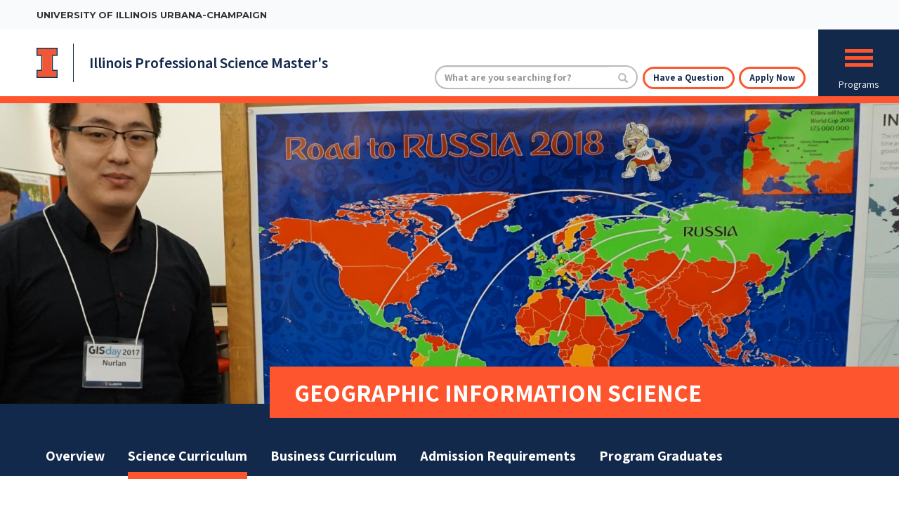

--- FILE ---
content_type: text/html; charset=UTF-8
request_url: https://psm.illinois.edu/gis/science-curriculum
body_size: 43529
content:
<!DOCTYPE html>
<html  lang="en" dir="ltr" prefix="content: http://purl.org/rss/1.0/modules/content/  dc: http://purl.org/dc/terms/  foaf: http://xmlns.com/foaf/0.1/  og: http://ogp.me/ns#  rdfs: http://www.w3.org/2000/01/rdf-schema#  schema: http://schema.org/  sioc: http://rdfs.org/sioc/ns#  sioct: http://rdfs.org/sioc/types#  skos: http://www.w3.org/2004/02/skos/core#  xsd: http://www.w3.org/2001/XMLSchema# ">
  <head>
    <meta charset="utf-8" />
<meta name="Generator" content="Drupal 8 (https://www.drupal.org)" />
<meta name="MobileOptimized" content="width" />
<meta name="HandheldFriendly" content="true" />
<meta name="viewport" content="width=device-width, initial-scale=1.0" />
<link rel="shortcut icon" href="/sites/psm.illinois.edu/themes/custom/favicon.ico" type="image/vnd.microsoft.icon" />
<link rel="canonical" href="https://psm.illinois.edu/gis/science-curriculum" />
<link rel="shortlink" href="https://psm.illinois.edu/node/10" />
<link rel="revision" href="https://psm.illinois.edu/gis/science-curriculum" />

    <title>Science Curriculum | Professional Science Masters</title>
    <link rel="stylesheet" media="all" href="/core/modules/system/css/components/align.module.css?rprwqm" />
<link rel="stylesheet" media="all" href="/core/modules/system/css/components/fieldgroup.module.css?rprwqm" />
<link rel="stylesheet" media="all" href="/core/modules/system/css/components/container-inline.module.css?rprwqm" />
<link rel="stylesheet" media="all" href="/core/modules/system/css/components/clearfix.module.css?rprwqm" />
<link rel="stylesheet" media="all" href="/core/modules/system/css/components/details.module.css?rprwqm" />
<link rel="stylesheet" media="all" href="/core/modules/system/css/components/hidden.module.css?rprwqm" />
<link rel="stylesheet" media="all" href="/core/modules/system/css/components/item-list.module.css?rprwqm" />
<link rel="stylesheet" media="all" href="/core/modules/system/css/components/js.module.css?rprwqm" />
<link rel="stylesheet" media="all" href="/core/modules/system/css/components/nowrap.module.css?rprwqm" />
<link rel="stylesheet" media="all" href="/core/modules/system/css/components/position-container.module.css?rprwqm" />
<link rel="stylesheet" media="all" href="/core/modules/system/css/components/progress.module.css?rprwqm" />
<link rel="stylesheet" media="all" href="/core/modules/system/css/components/reset-appearance.module.css?rprwqm" />
<link rel="stylesheet" media="all" href="/core/modules/system/css/components/resize.module.css?rprwqm" />
<link rel="stylesheet" media="all" href="/core/modules/system/css/components/sticky-header.module.css?rprwqm" />
<link rel="stylesheet" media="all" href="/core/modules/system/css/components/system-status-counter.css?rprwqm" />
<link rel="stylesheet" media="all" href="/core/modules/system/css/components/system-status-report-counters.css?rprwqm" />
<link rel="stylesheet" media="all" href="/core/modules/system/css/components/system-status-report-general-info.css?rprwqm" />
<link rel="stylesheet" media="all" href="/core/modules/system/css/components/tablesort.module.css?rprwqm" />
<link rel="stylesheet" media="all" href="/core/modules/system/css/components/tree-child.module.css?rprwqm" />
<link rel="stylesheet" media="all" href="/sites/psm.illinois.edu/modules/ckeditor_indentblock/css/plugins/indentblock/ckeditor.indentblock.css?rprwqm" />
<link rel="stylesheet" media="all" href="/sites/psm.illinois.edu/modules/webform/modules/webform_bootstrap/css/webform_bootstrap.css?rprwqm" />
<link rel="stylesheet" media="all" href="/modules/paragraphs/css/paragraphs.unpublished.css?rprwqm" />
<link rel="stylesheet" media="all" href="/sites/psm.illinois.edu/themes/custom/css/slick.css?rprwqm" />
<link rel="stylesheet" media="all" href="/sites/psm.illinois.edu/themes/custom/css/slick-theme.css?rprwqm" />
<link rel="stylesheet" media="all" href="/sites/psm.illinois.edu/themes/custom/css/style.css?rprwqm" />
<link rel="stylesheet" media="all" href="/sites/psm.illinois.edu/themes/custom/css/add.css?rprwqm" />
<link rel="stylesheet" media="all" href="/sites/psm.illinois.edu/themes/custom/css/icons.css?rprwqm" />
<link rel="stylesheet" media="all" href="/sites/psm.illinois.edu/themes/custom/css/social-media.css?rprwqm" />
<link rel="stylesheet" media="all" href="/sites/psm.illinois.edu/themes/custom/css/post-launch.css?rprwqm" />

    
<!--[if lte IE 8]>
<script src="/core/assets/vendor/html5shiv/html5shiv.min.js?v=3.7.3"></script>
<![endif]-->

    <link href="https://fonts.googleapis.com/css?family=Oswald:400,700|Assistant:400,700,900|Montserrat:700|Source+Sans+Pro:600" rel="stylesheet">

    
    <!-- Google Tag Manager -->
    <script>(function(w,d,s,l,i){w[l]=w[l]||[];w[l].push({'gtm.start':
    new Date().getTime(),event:'gtm.js'});var f=d.getElementsByTagName(s)[0],
    j=d.createElement(s),dl=l!='dataLayer'?'&l='+l:'';j.async=true;j.src=
    'https://www.googletagmanager.com/gtm.js?id='+i+dl;f.parentNode.insertBefore(j,f);
    })(window,document,'script','dataLayer','GTM-WQHWZB8');</script>
    <!-- End Google Tag Manager -->


    <!-- FB domain verify -->
    <meta name="facebook-domain-verification" content="22j63fay6r72hvt4nx3ptjh2xgejru" />
    <!-- End FB domain verify -->



  </head>
  <body class="path-node page-node-type-page has-glyphicons">

  
      <!-- Google Tag Manager (noscript) -->
    <noscript><iframe src="https://www.googletagmanager.com/ns.html?id=GTM-WQHWZB8"
    height="0" width="0" style="display:none;visibility:hidden"></iframe></noscript>

    <!-- End Google Tag Manager (noscript) -->


    <a href="#main-content" class="visually-hidden focusable skip-link">
      Skip to main content
    </a>
    
      <div class="dialog-off-canvas-main-canvas" data-off-canvas-main-canvas>
      <header class="header" role="banner">
    <div class='header-wrapper'>
      <div class='top'>
        <div class='header-top'>
          <div>University of Illinois Urbana-Champaign</div>
        </div>
      </div>
      <div class='bottom'>
        <div class='header-left'>
                                        <div class="region region-header-left" data-region-label="header_left">
      <div class='branding'>
    <div class="branding-inner">
      <div class='logo'>
        <a href='https://illinois.edu' class='uiuc-logo' target="_blank">
          <div class='logo-inner uiuc'>
            <span>University of Illinois</span>
          </div>
        </a>
        <a href='/' class='psm-logo'>
          <div class='logo-inner'>
            <span>Illinois Professional <br/>Science Master's</span>
          </div>
        </a>
      </div>
    </div>
  </div>

  </div>

                              </div>
        <div class='header-center'>
                                        <div class="region region-header-center" data-region-label="header_center">
    <section class='block-custom-search'>
      <form action="/search/node" method="get" id="search-block-form" accept-charset="UTF-8">
  <div class="form-item js-form-item form-type-search js-form-type-search form-item-keys js-form-item-keys form-no-label form-group">
      <label for="edit-keys" class="control-label sr-only">Search</label>
  
  
  <div class="input-group"><input title="Enter the terms you wish to search for." data-drupal-selector="edit-keys" class="form-search form-control" placeholder="Search" type="search" id="edit-keys" name="keys" value="" size="15" maxlength="128" /><span class="input-group-btn"><button type="submit" value="Search" class="button js-form-submit form-submit btn-primary btn icon-only" name=""><span class="sr-only">Search</span><span class="icon glyphicon glyphicon-search" aria-hidden="true"></span></button></span></div>

  
  
      <div id="edit-keys--description" class="description help-block">
      Enter the terms you wish to search for.
    </div>
  </div>
<div class="form-actions form-group js-form-wrapper form-wrapper" data-drupal-selector="edit-actions" id="edit-actions"></div>

</form>

  </section>
<section class='block-headerbuttons'>
      
      <div class="field field--name-body field--type-text-with-summary field--label-hidden field--item"><p><a href="/contact-us">Have a Question</a> <a href="/apply-now">Apply Now</a></p>
</div>
  
  </section>


  </div>

                              </div>
        <div class='header-right'>
                                        <div class="region region-header-right" data-region-label="header_right">
    <section class='block-mobilemenutoggle'>
      <div class='mobile-toggle'>
      <button class='mobile-toggle-button'>
        <div class="hamburger">
          <span class='sr-only'>Mobile Menu Toggle</span>
          <span class='bar'></span>
          <span class='bar'></span>
          <span class='bar'></span>
        </div>
        <div class='button-label'>Programs</div>
      </button>
    </div>
  </section>


  </div>

                              </div>
        <div class='header-offscreen'>
                                        <div class="region region-header-offscreen" data-region-label="header_offscreen">
    <div id='block-custom-main-menu-menu' class='sr-only'>Main Menu</div>
<nav role="navigation" aria-labelledby="block-custom-main-menu-menu" id="block-custom-main-menu">
    <div class='mobile-toggle close'>
      <button class='mobile-toggle-button'>
        <div class='button-elements'>
          <div class="hamburger">
            <span class='sr-only'>Mobile Menu Toggle</span>
            <span class='bar'></span>
            <span class='bar'></span>
          </div>
          <div class='button-label'>Programs</div>
        </div>
      </button>
    </div>

      

    <ul class="menu menu-level-0">
      
    <li class="menu-item menu-item--expanded">
                      <button><span>Bioprocessing & Bioenergy</span></button>
                          
  
  <div class="menu_link_content menu-link-contentmain view-mode-default menu-dropdown menu-dropdown-0 menu-type-default">
              
    <ul class="menu menu-level-1">
      
    <li class="menu-item">
                      <a href="/bb/overview" data-drupal-link-system-path="node/15"><span>Overview</span></a>
                          
  
  <div class="menu_link_content menu-link-contentmain view-mode-default menu-dropdown menu-dropdown-1 menu-type-default">
              
      </div>



          </li>
      
    <li class="menu-item">
                      <a href="/bb/science-curriculum" data-drupal-link-system-path="node/32"><span>Science Curriculum</span></a>
                          
  
  <div class="menu_link_content menu-link-contentmain view-mode-default menu-dropdown menu-dropdown-1 menu-type-default">
              
      </div>



          </li>
      
    <li class="menu-item">
                      <a href="/bb/business-curriculum" data-drupal-link-system-path="node/44"><span>Business Curriculum</span></a>
                          
  
  <div class="menu_link_content menu-link-contentmain view-mode-default menu-dropdown menu-dropdown-1 menu-type-default">
              
      </div>



          </li>
      
    <li class="menu-item">
                      <a href="/bb/admission-requirements" data-drupal-link-system-path="node/45"><span>Admission Requirements</span></a>
                          
  
  <div class="menu_link_content menu-link-contentmain view-mode-default menu-dropdown menu-dropdown-1 menu-type-default">
              
      </div>



          </li>
      
    <li class="menu-item">
                      <a href="/bb/program-graduates" data-drupal-link-system-path="node/71"><span>Program Graduates</span></a>
                          
  
  <div class="menu_link_content menu-link-contentmain view-mode-default menu-dropdown menu-dropdown-1 menu-type-default">
              
      </div>



          </li>
    </ul>



      <div class="field field--name-field-icon field--type-entity-reference field--label-above field--item"><div>
  
  
      <div class="field field--name-field-media-image-2 field--type-image field--label-visually_hidden field--item">  <img width="" height="" src="/sites/psm.illinois.edu/files/2020-04/bioprocessing_0.svg" alt="Bioprocessing &amp; Bioenergy" typeof="foaf:Image" class="img-responsive svg" />

</div>
  
</div>
</div>
  
      </div>



          </li>
      
    <li class="menu-item menu-item--expanded">
                      <button><span>Food Science and Human Nutrition</span></button>
                          
  
  <div class="menu_link_content menu-link-contentmain view-mode-default menu-dropdown menu-dropdown-0 menu-type-default">
              
    <ul class="menu menu-level-1">
      
    <li class="menu-item">
                      <a href="/fshn/overview" data-drupal-link-system-path="node/16"><span>Overview</span></a>
                          
  
  <div class="menu_link_content menu-link-contentmain view-mode-default menu-dropdown menu-dropdown-1 menu-type-default">
              
      </div>



          </li>
      
    <li class="menu-item">
                      <a href="/fshn/science-curriculum" data-drupal-link-system-path="node/43"><span>Science Curriculum</span></a>
                          
  
  <div class="menu_link_content menu-link-contentmain view-mode-default menu-dropdown menu-dropdown-1 menu-type-default">
              
      </div>



          </li>
      
    <li class="menu-item">
                      <a href="/fshn/business-curriculum" data-drupal-link-system-path="node/42"><span>Business Curriculum</span></a>
                          
  
  <div class="menu_link_content menu-link-contentmain view-mode-default menu-dropdown menu-dropdown-1 menu-type-default">
              
      </div>



          </li>
      
    <li class="menu-item">
                      <a href="/fshn/admission-requirements" data-drupal-link-system-path="node/47"><span>Admission Requirements</span></a>
                          
  
  <div class="menu_link_content menu-link-contentmain view-mode-default menu-dropdown menu-dropdown-1 menu-type-default">
              
      </div>



          </li>
      
    <li class="menu-item">
                      <a href="/fshn/program-graduates" data-drupal-link-system-path="node/48"><span>Program Graduates</span></a>
                          
  
  <div class="menu_link_content menu-link-contentmain view-mode-default menu-dropdown menu-dropdown-1 menu-type-default">
              
      </div>



          </li>
    </ul>



      <div class="field field--name-field-icon field--type-entity-reference field--label-above field--item"><div>
  
  
      <div class="field field--name-field-media-image-2 field--type-image field--label-visually_hidden field--item">  <img width="" height="" src="/sites/psm.illinois.edu/files/2020-04/food-science_0.svg" alt="Food Science &amp; Human Nutrition" typeof="foaf:Image" class="img-responsive svg" />

</div>
  
</div>
</div>
  
      </div>



          </li>
      
    <li class="menu-item menu-item--expanded menu-item--active-trail">
                      <button><span>Geographic Information Science</span></button>
                          
  
  <div class="menu_link_content menu-link-contentmain view-mode-default menu-dropdown menu-dropdown-0 menu-type-default">
              
    <ul class="menu menu-level-1">
      
    <li class="menu-item">
                      <a href="/gis/overview" data-drupal-link-system-path="node/9"><span>Overview</span></a>
                          
  
  <div class="menu_link_content menu-link-contentmain view-mode-default menu-dropdown menu-dropdown-1 menu-type-default">
              
      </div>



          </li>
      
    <li class="menu-item menu-item--active-trail">
                      <a href="/gis/science-curriculum" data-drupal-link-system-path="node/10" class="is-active"><span>Science Curriculum</span></a>
                          
  
  <div class="menu_link_content menu-link-contentmain view-mode-default menu-dropdown menu-dropdown-1 menu-type-default">
              
      </div>



          </li>
      
    <li class="menu-item">
                      <a href="/gis/business-curriculum" data-drupal-link-system-path="node/25"><span>Business Curriculum</span></a>
                          
  
  <div class="menu_link_content menu-link-contentmain view-mode-default menu-dropdown menu-dropdown-1 menu-type-default">
              
      </div>



          </li>
      
    <li class="menu-item">
                      <a href="/gis/admission-requirements" data-drupal-link-system-path="node/49"><span>Admission Requirements</span></a>
                          
  
  <div class="menu_link_content menu-link-contentmain view-mode-default menu-dropdown menu-dropdown-1 menu-type-default">
              
      </div>



          </li>
      
    <li class="menu-item">
                      <a href="/gis/program-graduates" data-drupal-link-system-path="node/50"><span>Program Graduates</span></a>
                          
  
  <div class="menu_link_content menu-link-contentmain view-mode-default menu-dropdown menu-dropdown-1 menu-type-default">
              
      </div>



          </li>
    </ul>



      <div class="field field--name-field-icon field--type-entity-reference field--label-above field--item"><div>
  
  
      <div class="field field--name-field-media-image-2 field--type-image field--label-visually_hidden field--item">  <img width="" height="" src="/sites/psm.illinois.edu/files/2020-04/geographic_0.svg" alt="Geographic Information Science" typeof="foaf:Image" class="img-responsive svg" />

</div>
  
</div>
</div>
  
      </div>



          </li>
      
    <li class="menu-item menu-item--expanded">
                      <button><span>Engineering Technology & Management for Agricultural Systems</span></button>
                          
  
  <div class="menu_link_content menu-link-contentmain view-mode-default menu-dropdown menu-dropdown-0 menu-type-default">
              
    <ul class="menu menu-level-1">
      
    <li class="menu-item">
                      <a href="/etmas/overview" data-drupal-link-system-path="node/55"><span>Overview</span></a>
                          
  
  <div class="menu_link_content menu-link-contentmain view-mode-default menu-dropdown menu-dropdown-1 menu-type-default">
              
      </div>



          </li>
      
    <li class="menu-item">
                      <a href="/etmas/science-curriculum" data-drupal-link-system-path="node/56"><span>Science Curriculum</span></a>
                          
  
  <div class="menu_link_content menu-link-contentmain view-mode-default menu-dropdown menu-dropdown-1 menu-type-default">
              
      </div>



          </li>
      
    <li class="menu-item">
                      <a href="/etmas/business-curriculum" data-drupal-link-system-path="node/57"><span>Business Curriculum</span></a>
                          
  
  <div class="menu_link_content menu-link-contentmain view-mode-default menu-dropdown menu-dropdown-1 menu-type-default">
              
      </div>



          </li>
      
    <li class="menu-item">
                      <a href="/etmas/admission-requirements" data-drupal-link-system-path="node/58"><span>Admission Requirements</span></a>
                          
  
  <div class="menu_link_content menu-link-contentmain view-mode-default menu-dropdown menu-dropdown-1 menu-type-default">
              
      </div>



          </li>
      
    <li class="menu-item">
                      <a href="/etmas/program-graduates" data-drupal-link-system-path="node/59"><span>Program Graduates</span></a>
                          
  
  <div class="menu_link_content menu-link-contentmain view-mode-default menu-dropdown menu-dropdown-1 menu-type-default">
              
      </div>



          </li>
    </ul>



      <div class="field field--name-field-icon field--type-entity-reference field--label-above field--item"><div>
  
  
      <div class="field field--name-field-media-image-2 field--type-image field--label-visually_hidden field--item">  <img width="" height="" src="/sites/psm.illinois.edu/files/2020-04/technical-systems_0.svg" alt="Technical Systems Management" typeof="foaf:Image" class="img-responsive svg" />

</div>
  
</div>
</div>
  
      </div>



          </li>
    </ul>


  </nav>

  </div>

                              </div>
      </div>
    </div>
  </header>

  <div role="main" class="main-container">
            <section>
                                      <div class="highlighted">
              <div class='container'>
                  <div class="region region-highlighted" data-region-label="highlighted">
    <div data-drupal-messages-fallback class="hidden"></div>

  </div>

              </div>
            </div>
                          
        <div class='pre-content'>
          <div class='container'>
                              
                        </div>
        </div>

                  <a id="main-content"></a>
            <div class="region region-content" data-region-label="content">
      <article role="article" about="/gis/science-curriculum" typeof="schema:WebPage" class="page full clearfix">

  
      <span property="schema:name" content="Science Curriculum" class="hidden"></span>


  
  <div class="content">
    
  <div class="field field--name-field-section field--type-entity-reference-revisions field--label-hidden field--items">
            <div class="paragraph paragraph-short-banner">
    <div class='banner-wrapper'>
                                <div class='words-wrapper'>
              <div class='words'>
                <div class='heading'>
                  <h1>
                                        Geographic Information Science
                                      </h1>
                </div>
              </div>
            </div>
                        <div class='banner-inner'>
                <div class='images'>
                    <div class='overlay'>
                    </div>
                    <div class='slider'>
                    

    



      
    <div class='slide' style='background-image:url(https://psm.illinois.edu/sites/psm.illinois.edu/files/styles/banner_image/public/2020-06/DSC00064c_1.jpg?itok=_ToJPxjv)'>
       <div class='sr-only'></div>
    </div>
  





                    </div>
                </div>
            </div>
            </div>
  </div>

            <div class="paragraph paragraph-submenu">
              <div class='container'>
        <div class='submenu-target'>
        </div>
      </div>
          </div>

            <div class="paragraph paragraph-body">
        <div class='container'>
                            <div class='col-sm-8 col-sm-push-2'>
                
      <div class="field field--name-field-body field--type-text-long field--label-above field--item"><h2>Science Curriculum</h2>

<p>The science component is comprised of coursework in the major.</p>

<p>The Geographic Information Science PSM degree program is designed to meet the needs of rapidly changing segments of industry. Thus, requirements are flexible to allow each student to build a graduate curriculum that best fits his/her chosen career path.</p>

<p> </p>

<h3>Coursework</h3>

<p>Courses will be taken in consultation with the student’s Advisor to meet the 32-hour science requirement. At least 12 hours must be in 500-level courses.</p>

<p>Students must complete 8 hours of 500-level instruction from the Department of Geography and Geographic Information Science, which offers:</p>

<ul>
	<li>GGIS 507   High-Performance Geospatial Computing (4 Hours)</li>
	<li>GGIS 517   Geospatial Visualization and Visual Analytics (4 Hours)</li>
	<li>GGIS 527   Geospatial Artificial Intelligence and Machine Learning (4 Hours)</li>
	<li>GGIS 560   Spatial Epidemiology (4 Hours)</li>
	<li>GGIS 570   Advanced Spatial Analysis (4 Hours)</li>
	<li>GGIS 590    Graduate Independent Study</li>
</ul>

<p> </p>

<h3>Additional electives include:</h3>

<ul>
	<li>GGIS 407   Foundations of CyberGIS and Geospatial Data Science (4 Hours)</li>
	<li>GGIS 412   Geospatial Technologies and Society (3 hours)</li>
	<li>GGIS 439   Health Applications of GIS (3 hours)</li>
	<li>GGIS 460   Aerial Photo Analysis (4 hours)</li>
	<li>GGIS 473   Digital Cartography and Map Design (4 hours)</li>
	<li>GGIS 476   Environmental Remote Sensing (3 hours)</li>
	<li>GGIS 477   Introduction to Remote Sensing (3 hours)</li>
	<li>GGIS 478   Techniques of Remote Sensing (4 hours)</li>
	<li>GGIS 480   Principles of GIS (4 hours)</li>
	<li>GGIS 489   Programming for GIS (4 hours)</li>
</ul>

<p> </p>

<h3>Sample Program of Study</h3>

<p>Specific courses depending the student’s professional objectives</p>

<table border="0" cellpadding="1" cellspacing="1" style="width: 100%;">
	<thead>
		<tr>
			<th colspan="2" scope="col">Semester 1: Fall</th>
		</tr>
	</thead>
	<tbody>
		<tr>
			<td style="width: 154px;">Science</td>
			<td style="width: 909px;">GGIS 480 Principles of GIS<br />
			GGIS 473 Digital Cartography and Map Design</td>
		</tr>
		<tr>
			<td style="width: 154px;">Business</td>
			<td style="width: 909px;">BADM 595 Business Fundamentals<br />
			ETMA 430 Project Management<br />
			PSM 501 - PSM Industry Seminar I (all semester)</td>
		</tr>
	</tbody>
</table>

<table border="0" cellpadding="1" cellspacing="1" style="width: 100%;">
	<thead>
		<tr>
			<th colspan="2" scope="col">Semester 2: Spring</th>
		</tr>
	</thead>
	<tbody>
		<tr>
			<td>Science</td>
			<td>GGIS 477 Remote Sensing<br />
			GGIS 489 Programming for GIS<br />
			GGIS 570 Advanced Spatial Analysis</td>
		</tr>
		<tr>
			<td>Business</td>
			<td>FIN 500 Introduction to Finance<br />
			Another business class from list<br />
			PSM 502 - PSM Industry Seminar II (all semester)</td>
		</tr>
	</tbody>
</table>

<table border="0" cellpadding="1" cellspacing="1" style="width: 100%;">
	<thead>
		<tr>
			<th colspan="2" scope="col">Summer Internship</th>
		</tr>
	</thead>
	<tbody>
		<tr>
			<td colspan="2">PSM 555 - PSM Internship</td>
		</tr>
	</tbody>
</table>

<table border="0" cellpadding="1" cellspacing="1" style="width: 100%;">
	<thead>
		<tr>
			<th colspan="2" scope="col">Semester 3: Fall</th>
		</tr>
	</thead>
	<tbody>
		<tr>
			<td style="width: 154px;">Science</td>
			<td style="width: 909px;">GGIS 407 Foundations of CyberGIS and Geospatial Data Science<br />
			GGIS 527 Geospatial AI and Machine Learning<br />
			GGIS 517 Geospatial Visualization and Visual Analytics</td>
		</tr>
		<tr>
			<td style="width: 154px;">Business</td>
			<td style="width: 909px;">ACE 592 Law and Regulation<br />
			PSM 503 - PSM Industry Seminar III (all semester)</td>
		</tr>
	</tbody>
</table>

<table border="0" cellpadding="1" cellspacing="1" style="width: 100%;">
	<thead>
		<tr>
			<th scope="col">December Graduation</th>
		</tr>
	</thead>
	<tbody>
	</tbody>
</table>

<p>Course numbers and titles are subject to change.  Please note that some courses are only offered in select terms. For more information, please reference the <a href="https://courses.illinois.edu//">Illinois Course Catalog</a>.</p>
</div>
  
        </div>
            </div>
  </div>

            <div class="paragraph paragraph-name">
          
      <div class="field field--name-paragraphs field--type-entity-reference-revisions field--label-hidden field--item">  <div class="paragraph paragraph-body">
        <div>
                            <div>
                
      <div class="field field--name-field-body field--type-text-long field--label-above field--item"><style type="text/css">
<!--/*--><![CDATA[/* ><!--*/
.script-form {
    background-color: #1e3877;
    padding: 40px 0 80px;
    margin: 0 0 -40px;
    font-size: 16px;
}

.form_container label,
.form_label {
    color: #fff;
}

button.default {
    background-color: transparent;
    border: 2px solid #ff552e;
    text-transform: uppercase;
    -webkit-transition: background-color 0.25s ease-in-out, color 0.25s ease-in-out, border-color 0.25s ease-in-out;
    transition: background-color 0.25s ease-in-out, color 0.25s ease-in-out, border-color 0.25s ease-in-out;
    color: #fff;
    padding: 6px 12px;
    font-size: 14px;
    border-radius: 4px;
}

button.default:hover {
    background-color: #fff;
    color: #13294b;
    border-color: #fff;
}

div.form_question {
    box-sizing: border-box;
    margin: 0;
    padding: 0;
}

div.form_select option {
    color: #13294b;
}

.script-form .description {
    text-align: left;
    max-width: 600px;
    margin: 0px auto 30px;
    color:  #fff;
    opacity: 1;
}
.script-form .field.field--name-field-section-title.field--type-string.field--label-above.field--item {
    opacity: 1;
    -webkit-transition-duration: 1s;
    transition-duration: 1s;
}
.script-form select, .script-form input {
    background-color: transparent;
    color:  #fff;
    border: 1px solid #fff;
    border-radius: 4px;
}
.script-form form {
    max-width: 800px;
    margin: 0 auto;
}
.script-form input {
    width: 100%;
    padding-left:  .5em;
}
.script-form input[type="checkbox"] {
    width: auto !important;
    padding-left:  0;
}
.script-form .paragraph-webform .section-title {
    top: -40px;
    position: relative;
}

.script-form .section-title:after {
    content: "";
    background: url(/sites/psm.illinois.edu/themes/custom/images/angle-logo-orange.svg);
    background-repeat: no-repeat;
    background-size: cover;
    display: block;
    position: absolute;
    right: -100px;
    top: 0;
}
@media only screen and (min-width: 600px) {
    .script-form .section-title:after {
        display: block;
        width: 100px;
        height: 102px;
    }
}
@media only screen and (min-width: 992px) {
    .script-form .section-title:after {
        width: 100px;
        height: 127px;
    }
}
@media only screen and (min-width: 1200px) {
    .script-form .section-title:after {
        width: 100px;
        height: 151px;
    }
}
.script-form .section-title:after {
    right: -76px;
    width: 76px;
    background-size: 100%;    
}

/*--><!]]>*/
</style>
<div class="script-form" style="">
<div class="paragraph-webform">
<div class="section-title">
<div class="field field--name-field-section-title field--type-string field--label-above field--item">Let's get in touch!</div>
</div>
</div>

<div class="container">
<div class="description">
<div class="field field--name-field-description field--type-text field--label-above field--item">Select as many of the Illinois PSM programs you are interested in and we’ll keep you updated on admissions, events, and other information based on your interests.</div>
</div>

<div id="form_0862a132-d1ea-4a42-aa5e-f7eb1b965ea6">Loading...</div>
<script async="async" src="https://choose.illinois.edu/register/?id=0862a132-d1ea-4a42-aa5e-f7eb1b965ea6&amp;output=embed&amp;div=form_0862a132-d1ea-4a42-aa5e-f7eb1b965ea6">
<!--//--><![CDATA[// ><!--

        /**/
        
//--><!]]>
</script></div>
</div>
</div>
  
        </div>
            </div>
  </div>
</div>
  
      </div>

      </div>

  </div>

</article>


  </div>

              </section>
  </div>


<footer class="footer" role="contentinfo">
  <div class="footer-wrapper">
    <div class='footer-left'>
      <div class="region region-footer-left" data-region-label="footer_left">
    
<div class='footer-branding'>
    <div class="branding-inner">
        <div class='logo'>
        <a href='/'>
            <div class='logo-inner'>
            <span class='sr-only'>Website Name</span>
            </div>
        </a>
        </div>
    </div>
</div><section class='block-contactinfo'>
      
      <div class="field field--name-body field--type-text-with-summary field--label-hidden field--item"><p>128 ACES Library<br />
1101 S. Goodwin Ave.<br />
Urbana, IL 61801</p>

<p>P: <a href="tel:217-265-5363">(217) 265-5363</a></p>

<p><a href="mailto:PSMdegree@illinois.edu">PSMdegree@illinois.edu</a></p>
</div>
  
  </section>


  </div>

    </div>
    <div class='footer-center'>
      <div class="region region-footer-center" data-region-label="footer_center">
    <nav role="navigation" aria-labelledby="block-footerprograms-menu" id="block-footerprograms">
      
  <h2 id="block-footerprograms-menu">Programs</h2>
  

        
      <ul class="menu menu--footer-programs nav">
                        <li>
        <a href="/bb/overview">Bioprocessing &amp; Bioenergy</a>
                  </li>
                        <li>
        <a href="/tsm/overview">Engineering Technology &amp; Management for Agricultural Systems</a>
                  </li>
                        <li>
        <a href="/fshn/overview">Food Science and Human Nutrition</a>
                  </li>
                        <li>
        <a href="/gis/overview/">Geographic Information Science</a>
                  </li>
        </ul>
  

  </nav>

  </div>

    </div>
    <div class='footer-right'>
      <div class='footer-right-top'>
        <div class="region region-footer-right-top" data-region-label="footer_right_top">
    <nav role="navigation" aria-labelledby="block-footer-menu" id="block-footer">
            
  <h2 class="visually-hidden" id="block-footer-menu">Footer</h2>
  

        
      <ul class="menu menu--footer nav">
                        <li>
        <a href="/apply-now" data-drupal-link-system-path="node/30">Apply Now</a>
                  </li>
                        <li>
        <a href="/node/13" data-drupal-link-system-path="node/13">About PSM</a>
                  </li>
                        <li>
        <a href="/prospective-students" data-drupal-link-system-path="node/33">Prospective Students</a>
                  </li>
                        <li>
        <a href="/current-students" data-drupal-link-system-path="node/40">Current Students</a>
                  </li>
                        <li>
        <a href="/industry-connections" data-drupal-link-system-path="node/41">Industry Connections</a>
                  </li>
        </ul>
  

  </nav>
<section class='block-socialmedia'>
      
  <div class="field field--name-field-icons field--type-entity-reference-revisions field--label-above field--items">
          <div class="field--item">  <div class="paragraph paragraph-social-media-icon">
        <a href="https://www.facebook.com/pages/Illinois-PSM-University-of-Illinois-at-Urbana-Champaign/42355596680" target="_blank">
      <div class="field field--name-field-icon field--type-image field--label-above field--item">  <img width="" height="" src="/sites/psm.illinois.edu/files/2020-04/facebook.svg" alt="Facebook Icon" typeof="foaf:Image" class="img-responsive svg" />

</div>
  </a>
      </div>
</div>
          <div class="field--item">  <div class="paragraph paragraph-social-media-icon">
        <a href="https://twitter.com/IllinoisPSM" target="_blank">
      <div class="field field--name-field-icon field--type-image field--label-above field--item">  <img width="" height="" src="/sites/psm.illinois.edu/files/2020-04/twitter.svg" alt="Twitter Icon" typeof="foaf:Image" class="img-responsive svg" />

</div>
  </a>
      </div>
</div>
          <div class="field--item">  <div class="paragraph paragraph-social-media-icon">
        <a href="https://www.instagram.com/illinois_psm/" target="_blank">
      <div class="field field--name-field-icon field--type-image field--label-above field--item">  <img width="" height="" src="/sites/psm.illinois.edu/files/2020-05/linkedin.svg" alt="Instagram Icon" typeof="foaf:Image" class="img-responsive svg" />

</div>
  </a>
      </div>
</div>
          <div class="field--item">  <div class="paragraph paragraph-social-media-icon">
        <a href="https://www.youtube.com/IllinoisPSM" target="_blank">
      <div class="field field--name-field-icon field--type-image field--label-above field--item">  <img width="" height="" src="/sites/psm.illinois.edu/files/2020-04/youtube.svg" alt="YouTube Icon" typeof="foaf:Image" class="img-responsive svg" />

</div>
  </a>
      </div>
</div>
      </div>

  </section>


  </div>

      </div>
      <div class='footer-right-bottom'>
        <div class="region region-footer-right-bottom" data-region-label="footer_right_bottom">
    <section class='block-copyright'>
      
      <div class="field field--name-body field--type-text-with-summary field--label-hidden field--item"><div class="left">
<p><a href="/privacy-policy"><strong>Privacy Policy</strong></a></p>

<p><strong>©2020 Board of Trustees</strong></p>
</div>

<div class="right"><a href="https://with.illinois.edu/" target="_blank"><img class="svg" src="/files/2020-04/with-i.svg" /></a></div>
</div>
  
  </section>


  </div>

      </div>
    </div>
  </div>
</footer>


<div class="point"></div>

      <div class="tabs">
    
    </div>
  
      <div class="not-visible">
      <div class="region region-not-visbile" data-region-label="not_visbile">
    <div id='block-mainnavigation-2-menu' class='sr-only'>Main Menu</div>
<nav role="navigation" aria-labelledby="block-mainnavigation-2-menu" id="block-mainnavigation-2">
      

    <ul class="menu menu-level-0">
      
    <li class="menu-item">
                      <a href="/gis/overview" data-drupal-link-system-path="node/9"><span>Overview</span></a>
                          
  
  <div class="menu_link_content menu-link-contentmain view-mode-default menu-dropdown menu-dropdown-0 menu-type-default">
              
      </div>



          </li>
      
    <li class="menu-item menu-item--active-trail">
                      <a href="/gis/science-curriculum" data-drupal-link-system-path="node/10" class="is-active"><span>Science Curriculum</span></a>
                          
  
  <div class="menu_link_content menu-link-contentmain view-mode-default menu-dropdown menu-dropdown-0 menu-type-default">
              
      </div>



          </li>
      
    <li class="menu-item">
                      <a href="/gis/business-curriculum" data-drupal-link-system-path="node/25"><span>Business Curriculum</span></a>
                          
  
  <div class="menu_link_content menu-link-contentmain view-mode-default menu-dropdown menu-dropdown-0 menu-type-default">
              
      </div>



          </li>
      
    <li class="menu-item">
                      <a href="/gis/admission-requirements" data-drupal-link-system-path="node/49"><span>Admission Requirements</span></a>
                          
  
  <div class="menu_link_content menu-link-contentmain view-mode-default menu-dropdown menu-dropdown-0 menu-type-default">
              
      </div>



          </li>
      
    <li class="menu-item">
                      <a href="/gis/program-graduates" data-drupal-link-system-path="node/50"><span>Program Graduates</span></a>
                          
  
  <div class="menu_link_content menu-link-contentmain view-mode-default menu-dropdown menu-dropdown-0 menu-type-default">
              
      </div>



          </li>
    </ul>


  </nav>
    <h1 class="page-header"><span property="schema:name">Science Curriculum</span>
</h1>


  </div>

    </div>
  
  </div>

    
    <script type="application/json" data-drupal-selector="drupal-settings-json">{"path":{"baseUrl":"\/","scriptPath":null,"pathPrefix":"","currentPath":"node\/10","currentPathIsAdmin":false,"isFront":false,"currentLanguage":"en"},"pluralDelimiter":"\u0003","suppressDeprecationErrors":true,"bootstrap":{"forms_has_error_value_toggle":1,"modal_animation":1,"modal_backdrop":"true","modal_focus_input":1,"modal_keyboard":1,"modal_select_text":1,"modal_show":1,"modal_size":"","popover_enabled":1,"popover_animation":1,"popover_auto_close":1,"popover_container":"body","popover_content":"","popover_delay":"0","popover_html":0,"popover_placement":"right","popover_selector":"","popover_title":"","popover_trigger":"click"},"ajaxTrustedUrl":{"\/search\/node":true},"user":{"uid":0,"permissionsHash":"ada82d20e2806e0874c73096370a1f4e96072ecdb73a6b4282ac5e933959e70c"}}</script>
<script src="/core/assets/vendor/jquery/jquery.min.js?v=3.5.1"></script>
<script src="/core/assets/vendor/underscore/underscore-min.js?v=1.13.1"></script>
<script src="/core/assets/vendor/jquery-once/jquery.once.min.js?v=2.2.3"></script>
<script src="/core/misc/drupalSettingsLoader.js?v=8.9.20"></script>
<script src="/core/misc/drupal.js?v=8.9.20"></script>
<script src="/core/misc/drupal.init.js?v=8.9.20"></script>
<script src="/sites/psm.illinois.edu/themes/custom/bootstrap/js/affix.js?rprwqm"></script>
<script src="/sites/psm.illinois.edu/themes/custom/bootstrap/js/alert.js?rprwqm"></script>
<script src="/sites/psm.illinois.edu/themes/custom/bootstrap/js/button.js?rprwqm"></script>
<script src="/sites/psm.illinois.edu/themes/custom/bootstrap/js/carousel.js?rprwqm"></script>
<script src="/sites/psm.illinois.edu/themes/custom/bootstrap/js/collapse.js?rprwqm"></script>
<script src="/sites/psm.illinois.edu/themes/custom/bootstrap/js/dropdown.js?rprwqm"></script>
<script src="/sites/psm.illinois.edu/themes/custom/bootstrap/js/modal.js?rprwqm"></script>
<script src="/sites/psm.illinois.edu/themes/custom/bootstrap/js/tooltip.js?rprwqm"></script>
<script src="/sites/psm.illinois.edu/themes/custom/bootstrap/js/popover.js?rprwqm"></script>
<script src="/sites/psm.illinois.edu/themes/custom/bootstrap/js/scrollspy.js?rprwqm"></script>
<script src="/sites/psm.illinois.edu/themes/custom/bootstrap/js/tab.js?rprwqm"></script>
<script src="/sites/psm.illinois.edu/themes/custom/bootstrap/js/transition.js?rprwqm"></script>
<script src="/sites/psm.illinois.edu/themes/custom/js/utility.js?rprwqm"></script>
<script src="/sites/psm.illinois.edu/themes/custom/js/jquery.svg.js?rprwqm"></script>
<script src="/sites/psm.illinois.edu/themes/custom/js/site.js?rprwqm"></script>
<script src="/sites/psm.illinois.edu/themes/custom/js/slick.js?rprwqm"></script>
<script src="/sites/psm.illinois.edu/themes/custom/js/skipTo.min.js?rprwqm"></script>
<script src="/sites/psm.illinois.edu/themes/bootstrap/js/drupal.bootstrap.js?rprwqm"></script>
<script src="/sites/psm.illinois.edu/themes/bootstrap/js/attributes.js?rprwqm"></script>
<script src="/sites/psm.illinois.edu/themes/bootstrap/js/theme.js?rprwqm"></script>
<script src="/sites/psm.illinois.edu/modules/webform/js/webform.behaviors.js?v=8.9.20"></script>
<script src="/core/misc/states.js?v=8.9.20"></script>
<script src="/sites/psm.illinois.edu/themes/bootstrap/js/misc/states.js?rprwqm"></script>
<script src="/sites/psm.illinois.edu/modules/webform/js/webform.states.js?v=8.9.20"></script>
<script src="/sites/psm.illinois.edu/modules/webform/modules/webform_bootstrap/js/webform_bootstrap.states.js?v=8.9.20"></script>
<script src="/sites/psm.illinois.edu/themes/bootstrap/js/popover.js?rprwqm"></script>

    <div class="device-xs visible-xs"></div>
    <div class="device-sm visible-sm"></div>
    <div class="device-md visible-md"></div>
    <div class="device-lg visible-lg"></div>

<!-- Global site tag (gtag.js) - Google Analytics -->
<script async src="https://www.googletagmanager.com/gtag/js?id=UA-164855951-1"></script>
<script>
  window.dataLayer = window.dataLayer || [];
  function gtag(){dataLayer.push(arguments);}
  gtag('js', new Date());

  gtag('config', 'UA-164855951-1');
</script>




  <style>
  .paragraph-highlight .stripe svg polygon {
      fill: url(#grad);
  }
  </style>
  </body>
</html>


--- FILE ---
content_type: text/css
request_url: https://psm.illinois.edu/sites/psm.illinois.edu/themes/custom/css/style.css?rprwqm
body_size: 37489
content:
/**
 * Variable Overrides.
 *
 * Modify this file to override the Bootstrap Framework variables. You can copy
 * these variables directly from ../bootstrap/less/variables.less to this file.
 */
/*! normalize.css v3.0.3 | MIT License | github.com/necolas/normalize.css */
html {
  font-family: sans-serif;
  -ms-text-size-adjust: 100%;
  -webkit-text-size-adjust: 100%;
}
body {
  margin: 0;
}
article,
aside,
details,
figcaption,
figure,
footer,
header,
hgroup,
main,
menu,
nav,
section,
summary {
  display: block;
}
audio,
canvas,
progress,
video {
  display: inline-block;
  vertical-align: baseline;
}
audio:not([controls]) {
  display: none;
  height: 0;
}
[hidden],
template {
  display: none;
}
a {
  background-color: transparent;
}
a:active,
a:hover {
  outline: 0;
}
abbr[title] {
  border-bottom: 1px dotted;
}
b,
strong {
  font-weight: bold;
}
dfn {
  font-style: italic;
}
h1 {
  font-size: 2em;
  margin: 0.67em 0;
}
mark {
  background: #ff0;
  color: #000;
}
small {
  font-size: 80%;
}
sub,
sup {
  font-size: 75%;
  line-height: 0;
  position: relative;
  vertical-align: baseline;
}
sup {
  top: -0.5em;
}
sub {
  bottom: -0.25em;
}
img {
  border: 0;
}
svg:not(:root) {
  overflow: hidden;
}
figure {
  margin: 1em 40px;
}
hr {
  -webkit-box-sizing: content-box;
  box-sizing: content-box;
  height: 0;
}
pre {
  overflow: auto;
}
code,
kbd,
pre,
samp {
  font-family: monospace, monospace;
  font-size: 1em;
}
button,
input,
optgroup,
select,
textarea {
  color: inherit;
  font: inherit;
  margin: 0;
}
button {
  overflow: visible;
}
button,
select {
  text-transform: none;
}
button,
html input[type="button"],
input[type="reset"],
input[type="submit"] {
  -webkit-appearance: button;
  cursor: pointer;
}
button[disabled],
html input[disabled] {
  cursor: default;
}
button::-moz-focus-inner,
input::-moz-focus-inner {
  border: 0;
  padding: 0;
}
input {
  line-height: normal;
}
input[type="checkbox"],
input[type="radio"] {
  -webkit-box-sizing: border-box;
  box-sizing: border-box;
  padding: 0;
}
input[type="number"]::-webkit-inner-spin-button,
input[type="number"]::-webkit-outer-spin-button {
  height: auto;
}
input[type="search"] {
  -webkit-appearance: textfield;
  -webkit-box-sizing: content-box;
  box-sizing: content-box;
}
input[type="search"]::-webkit-search-cancel-button,
input[type="search"]::-webkit-search-decoration {
  -webkit-appearance: none;
}
fieldset {
  border: 1px solid #c0c0c0;
  margin: 0 2px;
  padding: 0.35em 0.625em 0.75em;
}
legend {
  border: 0;
  padding: 0;
}
textarea {
  overflow: auto;
}
optgroup {
  font-weight: bold;
}
table {
  border-collapse: collapse;
  border-spacing: 0;
}
td,
th {
  padding: 0;
}
/*! Source: https://github.com/h5bp/html5-boilerplate/blob/master/src/css/main.css */
@media print {
  *,
  *:before,
  *:after {
    background: transparent !important;
    color: #000 !important;
    -webkit-box-shadow: none !important;
    box-shadow: none !important;
    text-shadow: none !important;
  }
  a,
  a:visited {
    text-decoration: underline;
  }
  a[href]:after {
    content: " (" attr(href) ")";
  }
  abbr[title]:after {
    content: " (" attr(title) ")";
  }
  a[href^="#"]:after,
  a[href^="javascript:"]:after {
    content: "";
  }
  pre,
  blockquote {
    border: 1px solid #999;
    page-break-inside: avoid;
  }
  thead {
    display: table-header-group;
  }
  tr,
  img {
    page-break-inside: avoid;
  }
  img {
    max-width: 100% !important;
  }
  p,
  h2,
  h3 {
    orphans: 3;
    widows: 3;
  }
  h2,
  h3 {
    page-break-after: avoid;
  }
  .navbar {
    display: none;
  }
  .btn > .caret,
  .dropup > .btn > .caret {
    border-top-color: #000 !important;
  }
  .label {
    border: 1px solid #000;
  }
  .table {
    border-collapse: collapse !important;
  }
  .table td,
  .table th {
    background-color: #fff !important;
  }
  .table-bordered th,
  .table-bordered td {
    border: 1px solid #ddd !important;
  }
}
@font-face {
  font-family: 'Glyphicons Halflings';
  src: url('../bootstrap/fonts/glyphicons-halflings-regular.eot');
  src: url('../bootstrap/fonts/glyphicons-halflings-regular.eot?#iefix') format('embedded-opentype'), url('../bootstrap/fonts/glyphicons-halflings-regular.woff2') format('woff2'), url('../bootstrap/fonts/glyphicons-halflings-regular.woff') format('woff'), url('../bootstrap/fonts/glyphicons-halflings-regular.ttf') format('truetype'), url('../bootstrap/fonts/glyphicons-halflings-regular.svg#glyphicons_halflingsregular') format('svg');
}
.glyphicon {
  position: relative;
  top: 1px;
  display: inline-block;
  font-family: 'Glyphicons Halflings';
  font-style: normal;
  font-weight: normal;
  line-height: 1;
  -webkit-font-smoothing: antialiased;
  -moz-osx-font-smoothing: grayscale;
}
.glyphicon-asterisk:before {
  content: "\002a";
}
.glyphicon-plus:before {
  content: "\002b";
}
.glyphicon-euro:before,
.glyphicon-eur:before {
  content: "\20ac";
}
.glyphicon-minus:before {
  content: "\2212";
}
.glyphicon-cloud:before {
  content: "\2601";
}
.glyphicon-envelope:before {
  content: "\2709";
}
.glyphicon-pencil:before {
  content: "\270f";
}
.glyphicon-glass:before {
  content: "\e001";
}
.glyphicon-music:before {
  content: "\e002";
}
.glyphicon-search:before {
  content: "\e003";
}
.glyphicon-heart:before {
  content: "\e005";
}
.glyphicon-star:before {
  content: "\e006";
}
.glyphicon-star-empty:before {
  content: "\e007";
}
.glyphicon-user:before {
  content: "\e008";
}
.glyphicon-film:before {
  content: "\e009";
}
.glyphicon-th-large:before {
  content: "\e010";
}
.glyphicon-th:before {
  content: "\e011";
}
.glyphicon-th-list:before {
  content: "\e012";
}
.glyphicon-ok:before {
  content: "\e013";
}
.glyphicon-remove:before {
  content: "\e014";
}
.glyphicon-zoom-in:before {
  content: "\e015";
}
.glyphicon-zoom-out:before {
  content: "\e016";
}
.glyphicon-off:before {
  content: "\e017";
}
.glyphicon-signal:before {
  content: "\e018";
}
.glyphicon-cog:before {
  content: "\e019";
}
.glyphicon-trash:before {
  content: "\e020";
}
.glyphicon-home:before {
  content: "\e021";
}
.glyphicon-file:before {
  content: "\e022";
}
.glyphicon-time:before {
  content: "\e023";
}
.glyphicon-road:before {
  content: "\e024";
}
.glyphicon-download-alt:before {
  content: "\e025";
}
.glyphicon-download:before {
  content: "\e026";
}
.glyphicon-upload:before {
  content: "\e027";
}
.glyphicon-inbox:before {
  content: "\e028";
}
.glyphicon-play-circle:before {
  content: "\e029";
}
.glyphicon-repeat:before {
  content: "\e030";
}
.glyphicon-refresh:before {
  content: "\e031";
}
.glyphicon-list-alt:before {
  content: "\e032";
}
.glyphicon-lock:before {
  content: "\e033";
}
.glyphicon-flag:before {
  content: "\e034";
}
.glyphicon-headphones:before {
  content: "\e035";
}
.glyphicon-volume-off:before {
  content: "\e036";
}
.glyphicon-volume-down:before {
  content: "\e037";
}
.glyphicon-volume-up:before {
  content: "\e038";
}
.glyphicon-qrcode:before {
  content: "\e039";
}
.glyphicon-barcode:before {
  content: "\e040";
}
.glyphicon-tag:before {
  content: "\e041";
}
.glyphicon-tags:before {
  content: "\e042";
}
.glyphicon-book:before {
  content: "\e043";
}
.glyphicon-bookmark:before {
  content: "\e044";
}
.glyphicon-print:before {
  content: "\e045";
}
.glyphicon-camera:before {
  content: "\e046";
}
.glyphicon-font:before {
  content: "\e047";
}
.glyphicon-bold:before {
  content: "\e048";
}
.glyphicon-italic:before {
  content: "\e049";
}
.glyphicon-text-height:before {
  content: "\e050";
}
.glyphicon-text-width:before {
  content: "\e051";
}
.glyphicon-align-left:before {
  content: "\e052";
}
.glyphicon-align-center:before {
  content: "\e053";
}
.glyphicon-align-right:before {
  content: "\e054";
}
.glyphicon-align-justify:before {
  content: "\e055";
}
.glyphicon-list:before {
  content: "\e056";
}
.glyphicon-indent-left:before {
  content: "\e057";
}
.glyphicon-indent-right:before {
  content: "\e058";
}
.glyphicon-facetime-video:before {
  content: "\e059";
}
.glyphicon-picture:before {
  content: "\e060";
}
.glyphicon-map-marker:before {
  content: "\e062";
}
.glyphicon-adjust:before {
  content: "\e063";
}
.glyphicon-tint:before {
  content: "\e064";
}
.glyphicon-edit:before {
  content: "\e065";
}
.glyphicon-share:before {
  content: "\e066";
}
.glyphicon-check:before {
  content: "\e067";
}
.glyphicon-move:before {
  content: "\e068";
}
.glyphicon-step-backward:before {
  content: "\e069";
}
.glyphicon-fast-backward:before {
  content: "\e070";
}
.glyphicon-backward:before {
  content: "\e071";
}
.glyphicon-play:before {
  content: "\e072";
}
.glyphicon-pause:before {
  content: "\e073";
}
.glyphicon-stop:before {
  content: "\e074";
}
.glyphicon-forward:before {
  content: "\e075";
}
.glyphicon-fast-forward:before {
  content: "\e076";
}
.glyphicon-step-forward:before {
  content: "\e077";
}
.glyphicon-eject:before {
  content: "\e078";
}
.glyphicon-chevron-left:before {
  content: "\e079";
}
.glyphicon-chevron-right:before {
  content: "\e080";
}
.glyphicon-plus-sign:before {
  content: "\e081";
}
.glyphicon-minus-sign:before {
  content: "\e082";
}
.glyphicon-remove-sign:before {
  content: "\e083";
}
.glyphicon-ok-sign:before {
  content: "\e084";
}
.glyphicon-question-sign:before {
  content: "\e085";
}
.glyphicon-info-sign:before {
  content: "\e086";
}
.glyphicon-screenshot:before {
  content: "\e087";
}
.glyphicon-remove-circle:before {
  content: "\e088";
}
.glyphicon-ok-circle:before {
  content: "\e089";
}
.glyphicon-ban-circle:before {
  content: "\e090";
}
.glyphicon-arrow-left:before {
  content: "\e091";
}
.glyphicon-arrow-right:before {
  content: "\e092";
}
.glyphicon-arrow-up:before {
  content: "\e093";
}
.glyphicon-arrow-down:before {
  content: "\e094";
}
.glyphicon-share-alt:before {
  content: "\e095";
}
.glyphicon-resize-full:before {
  content: "\e096";
}
.glyphicon-resize-small:before {
  content: "\e097";
}
.glyphicon-exclamation-sign:before {
  content: "\e101";
}
.glyphicon-gift:before {
  content: "\e102";
}
.glyphicon-leaf:before {
  content: "\e103";
}
.glyphicon-fire:before {
  content: "\e104";
}
.glyphicon-eye-open:before {
  content: "\e105";
}
.glyphicon-eye-close:before {
  content: "\e106";
}
.glyphicon-warning-sign:before {
  content: "\e107";
}
.glyphicon-plane:before {
  content: "\e108";
}
.glyphicon-calendar:before {
  content: "\e109";
}
.glyphicon-random:before {
  content: "\e110";
}
.glyphicon-comment:before {
  content: "\e111";
}
.glyphicon-magnet:before {
  content: "\e112";
}
.glyphicon-chevron-up:before {
  content: "\e113";
}
.glyphicon-chevron-down:before {
  content: "\e114";
}
.glyphicon-retweet:before {
  content: "\e115";
}
.glyphicon-shopping-cart:before {
  content: "\e116";
}
.glyphicon-folder-close:before {
  content: "\e117";
}
.glyphicon-folder-open:before {
  content: "\e118";
}
.glyphicon-resize-vertical:before {
  content: "\e119";
}
.glyphicon-resize-horizontal:before {
  content: "\e120";
}
.glyphicon-hdd:before {
  content: "\e121";
}
.glyphicon-bullhorn:before {
  content: "\e122";
}
.glyphicon-bell:before {
  content: "\e123";
}
.glyphicon-certificate:before {
  content: "\e124";
}
.glyphicon-thumbs-up:before {
  content: "\e125";
}
.glyphicon-thumbs-down:before {
  content: "\e126";
}
.glyphicon-hand-right:before {
  content: "\e127";
}
.glyphicon-hand-left:before {
  content: "\e128";
}
.glyphicon-hand-up:before {
  content: "\e129";
}
.glyphicon-hand-down:before {
  content: "\e130";
}
.glyphicon-circle-arrow-right:before {
  content: "\e131";
}
.glyphicon-circle-arrow-left:before {
  content: "\e132";
}
.glyphicon-circle-arrow-up:before {
  content: "\e133";
}
.glyphicon-circle-arrow-down:before {
  content: "\e134";
}
.glyphicon-globe:before {
  content: "\e135";
}
.glyphicon-wrench:before {
  content: "\e136";
}
.glyphicon-tasks:before {
  content: "\e137";
}
.glyphicon-filter:before {
  content: "\e138";
}
.glyphicon-briefcase:before {
  content: "\e139";
}
.glyphicon-fullscreen:before {
  content: "\e140";
}
.glyphicon-dashboard:before {
  content: "\e141";
}
.glyphicon-paperclip:before {
  content: "\e142";
}
.glyphicon-heart-empty:before {
  content: "\e143";
}
.glyphicon-link:before {
  content: "\e144";
}
.glyphicon-phone:before {
  content: "\e145";
}
.glyphicon-pushpin:before {
  content: "\e146";
}
.glyphicon-usd:before {
  content: "\e148";
}
.glyphicon-gbp:before {
  content: "\e149";
}
.glyphicon-sort:before {
  content: "\e150";
}
.glyphicon-sort-by-alphabet:before {
  content: "\e151";
}
.glyphicon-sort-by-alphabet-alt:before {
  content: "\e152";
}
.glyphicon-sort-by-order:before {
  content: "\e153";
}
.glyphicon-sort-by-order-alt:before {
  content: "\e154";
}
.glyphicon-sort-by-attributes:before {
  content: "\e155";
}
.glyphicon-sort-by-attributes-alt:before {
  content: "\e156";
}
.glyphicon-unchecked:before {
  content: "\e157";
}
.glyphicon-expand:before {
  content: "\e158";
}
.glyphicon-collapse-down:before {
  content: "\e159";
}
.glyphicon-collapse-up:before {
  content: "\e160";
}
.glyphicon-log-in:before {
  content: "\e161";
}
.glyphicon-flash:before {
  content: "\e162";
}
.glyphicon-log-out:before {
  content: "\e163";
}
.glyphicon-new-window:before {
  content: "\e164";
}
.glyphicon-record:before {
  content: "\e165";
}
.glyphicon-save:before {
  content: "\e166";
}
.glyphicon-open:before {
  content: "\e167";
}
.glyphicon-saved:before {
  content: "\e168";
}
.glyphicon-import:before {
  content: "\e169";
}
.glyphicon-export:before {
  content: "\e170";
}
.glyphicon-send:before {
  content: "\e171";
}
.glyphicon-floppy-disk:before {
  content: "\e172";
}
.glyphicon-floppy-saved:before {
  content: "\e173";
}
.glyphicon-floppy-remove:before {
  content: "\e174";
}
.glyphicon-floppy-save:before {
  content: "\e175";
}
.glyphicon-floppy-open:before {
  content: "\e176";
}
.glyphicon-credit-card:before {
  content: "\e177";
}
.glyphicon-transfer:before {
  content: "\e178";
}
.glyphicon-cutlery:before {
  content: "\e179";
}
.glyphicon-header:before {
  content: "\e180";
}
.glyphicon-compressed:before {
  content: "\e181";
}
.glyphicon-earphone:before {
  content: "\e182";
}
.glyphicon-phone-alt:before {
  content: "\e183";
}
.glyphicon-tower:before {
  content: "\e184";
}
.glyphicon-stats:before {
  content: "\e185";
}
.glyphicon-sd-video:before {
  content: "\e186";
}
.glyphicon-hd-video:before {
  content: "\e187";
}
.glyphicon-subtitles:before {
  content: "\e188";
}
.glyphicon-sound-stereo:before {
  content: "\e189";
}
.glyphicon-sound-dolby:before {
  content: "\e190";
}
.glyphicon-sound-5-1:before {
  content: "\e191";
}
.glyphicon-sound-6-1:before {
  content: "\e192";
}
.glyphicon-sound-7-1:before {
  content: "\e193";
}
.glyphicon-copyright-mark:before {
  content: "\e194";
}
.glyphicon-registration-mark:before {
  content: "\e195";
}
.glyphicon-cloud-download:before {
  content: "\e197";
}
.glyphicon-cloud-upload:before {
  content: "\e198";
}
.glyphicon-tree-conifer:before {
  content: "\e199";
}
.glyphicon-tree-deciduous:before {
  content: "\e200";
}
.glyphicon-cd:before {
  content: "\e201";
}
.glyphicon-save-file:before {
  content: "\e202";
}
.glyphicon-open-file:before {
  content: "\e203";
}
.glyphicon-level-up:before {
  content: "\e204";
}
.glyphicon-copy:before {
  content: "\e205";
}
.glyphicon-paste:before {
  content: "\e206";
}
.glyphicon-alert:before {
  content: "\e209";
}
.glyphicon-equalizer:before {
  content: "\e210";
}
.glyphicon-king:before {
  content: "\e211";
}
.glyphicon-queen:before {
  content: "\e212";
}
.glyphicon-pawn:before {
  content: "\e213";
}
.glyphicon-bishop:before {
  content: "\e214";
}
.glyphicon-knight:before {
  content: "\e215";
}
.glyphicon-baby-formula:before {
  content: "\e216";
}
.glyphicon-tent:before {
  content: "\26fa";
}
.glyphicon-blackboard:before {
  content: "\e218";
}
.glyphicon-bed:before {
  content: "\e219";
}
.glyphicon-apple:before {
  content: "\f8ff";
}
.glyphicon-erase:before {
  content: "\e221";
}
.glyphicon-hourglass:before {
  content: "\231b";
}
.glyphicon-lamp:before {
  content: "\e223";
}
.glyphicon-duplicate:before {
  content: "\e224";
}
.glyphicon-piggy-bank:before {
  content: "\e225";
}
.glyphicon-scissors:before {
  content: "\e226";
}
.glyphicon-bitcoin:before {
  content: "\e227";
}
.glyphicon-btc:before {
  content: "\e227";
}
.glyphicon-xbt:before {
  content: "\e227";
}
.glyphicon-yen:before {
  content: "\00a5";
}
.glyphicon-jpy:before {
  content: "\00a5";
}
.glyphicon-ruble:before {
  content: "\20bd";
}
.glyphicon-rub:before {
  content: "\20bd";
}
.glyphicon-scale:before {
  content: "\e230";
}
.glyphicon-ice-lolly:before {
  content: "\e231";
}
.glyphicon-ice-lolly-tasted:before {
  content: "\e232";
}
.glyphicon-education:before {
  content: "\e233";
}
.glyphicon-option-horizontal:before {
  content: "\e234";
}
.glyphicon-option-vertical:before {
  content: "\e235";
}
.glyphicon-menu-hamburger:before {
  content: "\e236";
}
.glyphicon-modal-window:before {
  content: "\e237";
}
.glyphicon-oil:before {
  content: "\e238";
}
.glyphicon-grain:before {
  content: "\e239";
}
.glyphicon-sunglasses:before {
  content: "\e240";
}
.glyphicon-text-size:before {
  content: "\e241";
}
.glyphicon-text-color:before {
  content: "\e242";
}
.glyphicon-text-background:before {
  content: "\e243";
}
.glyphicon-object-align-top:before {
  content: "\e244";
}
.glyphicon-object-align-bottom:before {
  content: "\e245";
}
.glyphicon-object-align-horizontal:before {
  content: "\e246";
}
.glyphicon-object-align-left:before {
  content: "\e247";
}
.glyphicon-object-align-vertical:before {
  content: "\e248";
}
.glyphicon-object-align-right:before {
  content: "\e249";
}
.glyphicon-triangle-right:before {
  content: "\e250";
}
.glyphicon-triangle-left:before {
  content: "\e251";
}
.glyphicon-triangle-bottom:before {
  content: "\e252";
}
.glyphicon-triangle-top:before {
  content: "\e253";
}
.glyphicon-console:before {
  content: "\e254";
}
.glyphicon-superscript:before {
  content: "\e255";
}
.glyphicon-subscript:before {
  content: "\e256";
}
.glyphicon-menu-left:before {
  content: "\e257";
}
.glyphicon-menu-right:before {
  content: "\e258";
}
.glyphicon-menu-down:before {
  content: "\e259";
}
.glyphicon-menu-up:before {
  content: "\e260";
}
* {
  -webkit-box-sizing: border-box;
  box-sizing: border-box;
}
*:before,
*:after {
  -webkit-box-sizing: border-box;
  box-sizing: border-box;
}
html {
  font-size: 10px;
  -webkit-tap-highlight-color: rgba(0, 0, 0, 0);
}
body {
  font-family: "Helvetica Neue", Helvetica, Arial, sans-serif;
  font-size: 14px;
  line-height: 1.42857143;
  color: #333333;
  background-color: #ffffff;
}
input,
button,
select,
textarea {
  font-family: inherit;
  font-size: inherit;
  line-height: inherit;
}
a {
  color: #337ab7;
  text-decoration: none;
}
a:hover,
a:focus {
  color: #23527c;
  text-decoration: underline;
}
a:focus {
  outline: 5px auto -webkit-focus-ring-color;
  outline-offset: -2px;
}
figure {
  margin: 0;
}
img {
  vertical-align: middle;
}
.img-responsive,
.thumbnail > img,
.thumbnail a > img,
.carousel-inner > .item > img,
.carousel-inner > .item > a > img {
  display: block;
  max-width: 100%;
  height: auto;
}
.img-rounded {
  border-radius: 6px;
}
.img-thumbnail {
  padding: 4px;
  line-height: 1.42857143;
  background-color: #ffffff;
  border: 1px solid #dddddd;
  border-radius: 4px;
  -webkit-transition: all 0.2s ease-in-out;
  transition: all 0.2s ease-in-out;
  display: inline-block;
  max-width: 100%;
  height: auto;
}
.img-circle {
  border-radius: 50%;
}
hr {
  margin-top: 20px;
  margin-bottom: 20px;
  border: 0;
  border-top: 1px solid #eeeeee;
}
.sr-only {
  position: absolute;
  width: 1px;
  height: 1px;
  margin: -1px;
  padding: 0;
  overflow: hidden;
  clip: rect(0, 0, 0, 0);
  border: 0;
}
.sr-only-focusable:active,
.sr-only-focusable:focus {
  position: static;
  width: auto;
  height: auto;
  margin: 0;
  overflow: visible;
  clip: auto;
}
[role="button"] {
  cursor: pointer;
}
h1,
h2,
h3,
h4,
h5,
h6,
.h1,
.h2,
.h3,
.h4,
.h5,
.h6 {
  font-family: inherit;
  font-weight: 500;
  line-height: 1.1;
  color: inherit;
}
h1 small,
h2 small,
h3 small,
h4 small,
h5 small,
h6 small,
.h1 small,
.h2 small,
.h3 small,
.h4 small,
.h5 small,
.h6 small,
h1 .small,
h2 .small,
h3 .small,
h4 .small,
h5 .small,
h6 .small,
.h1 .small,
.h2 .small,
.h3 .small,
.h4 .small,
.h5 .small,
.h6 .small {
  font-weight: normal;
  line-height: 1;
  color: #777777;
}
h1,
.h1,
h2,
.h2,
h3,
.h3 {
  margin-top: 20px;
  margin-bottom: 10px;
}
h1 small,
.h1 small,
h2 small,
.h2 small,
h3 small,
.h3 small,
h1 .small,
.h1 .small,
h2 .small,
.h2 .small,
h3 .small,
.h3 .small {
  font-size: 65%;
}
h4,
.h4,
h5,
.h5,
h6,
.h6 {
  margin-top: 10px;
  margin-bottom: 10px;
}
h4 small,
.h4 small,
h5 small,
.h5 small,
h6 small,
.h6 small,
h4 .small,
.h4 .small,
h5 .small,
.h5 .small,
h6 .small,
.h6 .small {
  font-size: 75%;
}
h1,
.h1 {
  font-size: 36px;
}
h2,
.h2 {
  font-size: 30px;
}
h3,
.h3 {
  font-size: 24px;
}
h4,
.h4 {
  font-size: 18px;
}
h5,
.h5 {
  font-size: 14px;
}
h6,
.h6 {
  font-size: 12px;
}
p {
  margin: 0 0 10px;
}
.lead {
  margin-bottom: 20px;
  font-size: 16px;
  font-weight: 300;
  line-height: 1.4;
}
@media (min-width: 768px) {
  .lead {
    font-size: 21px;
  }
}
small,
.small {
  font-size: 85%;
}
mark,
.mark {
  background-color: #fcf8e3;
  padding: .2em;
}
.text-left {
  text-align: left;
}
.text-right {
  text-align: right;
}
.text-center {
  text-align: center;
}
.text-justify {
  text-align: justify;
}
.text-nowrap {
  white-space: nowrap;
}
.text-lowercase {
  text-transform: lowercase;
}
.text-uppercase {
  text-transform: uppercase;
}
.text-capitalize {
  text-transform: capitalize;
}
.text-muted {
  color: #777777;
}
.text-primary {
  color: #337ab7;
}
a.text-primary:hover,
a.text-primary:focus {
  color: #286090;
}
.text-success {
  color: #3c763d;
}
a.text-success:hover,
a.text-success:focus {
  color: #2b542c;
}
.text-info {
  color: #31708f;
}
a.text-info:hover,
a.text-info:focus {
  color: #245269;
}
.text-warning {
  color: #8a6d3b;
}
a.text-warning:hover,
a.text-warning:focus {
  color: #66512c;
}
.text-danger {
  color: #a94442;
}
a.text-danger:hover,
a.text-danger:focus {
  color: #843534;
}
.bg-primary {
  color: #fff;
  background-color: #337ab7;
}
a.bg-primary:hover,
a.bg-primary:focus {
  background-color: #286090;
}
.bg-success {
  background-color: #dff0d8;
}
a.bg-success:hover,
a.bg-success:focus {
  background-color: #c1e2b3;
}
.bg-info {
  background-color: #d9edf7;
}
a.bg-info:hover,
a.bg-info:focus {
  background-color: #afd9ee;
}
.bg-warning {
  background-color: #fcf8e3;
}
a.bg-warning:hover,
a.bg-warning:focus {
  background-color: #f7ecb5;
}
.bg-danger {
  background-color: #f2dede;
}
a.bg-danger:hover,
a.bg-danger:focus {
  background-color: #e4b9b9;
}
.page-header {
  padding-bottom: 9px;
  margin: 40px 0 20px;
  border-bottom: 1px solid #eeeeee;
}
ul,
ol {
  margin-top: 0;
  margin-bottom: 10px;
}
ul ul,
ol ul,
ul ol,
ol ol {
  margin-bottom: 0;
}
.list-unstyled {
  padding-left: 0;
  list-style: none;
}
.list-inline {
  padding-left: 0;
  list-style: none;
  margin-left: -5px;
}
.list-inline > li {
  display: inline-block;
  padding-left: 5px;
  padding-right: 5px;
}
dl {
  margin-top: 0;
  margin-bottom: 20px;
}
dt,
dd {
  line-height: 1.42857143;
}
dt {
  font-weight: bold;
}
dd {
  margin-left: 0;
}
@media (min-width: 768px) {
  .dl-horizontal dt {
    float: left;
    width: 160px;
    clear: left;
    text-align: right;
    overflow: hidden;
    text-overflow: ellipsis;
    white-space: nowrap;
  }
  .dl-horizontal dd {
    margin-left: 180px;
  }
}
abbr[title],
abbr[data-original-title] {
  cursor: help;
  border-bottom: 1px dotted #777777;
}
.initialism {
  font-size: 90%;
  text-transform: uppercase;
}
blockquote {
  padding: 10px 20px;
  margin: 0 0 20px;
  font-size: 17.5px;
  border-left: 5px solid #eeeeee;
}
blockquote p:last-child,
blockquote ul:last-child,
blockquote ol:last-child {
  margin-bottom: 0;
}
blockquote footer,
blockquote small,
blockquote .small {
  display: block;
  font-size: 80%;
  line-height: 1.42857143;
  color: #777777;
}
blockquote footer:before,
blockquote small:before,
blockquote .small:before {
  content: '\2014 \00A0';
}
.blockquote-reverse,
blockquote.pull-right {
  padding-right: 15px;
  padding-left: 0;
  border-right: 5px solid #eeeeee;
  border-left: 0;
  text-align: right;
}
.blockquote-reverse footer:before,
blockquote.pull-right footer:before,
.blockquote-reverse small:before,
blockquote.pull-right small:before,
.blockquote-reverse .small:before,
blockquote.pull-right .small:before {
  content: '';
}
.blockquote-reverse footer:after,
blockquote.pull-right footer:after,
.blockquote-reverse small:after,
blockquote.pull-right small:after,
.blockquote-reverse .small:after,
blockquote.pull-right .small:after {
  content: '\00A0 \2014';
}
address {
  margin-bottom: 20px;
  font-style: normal;
  line-height: 1.42857143;
}
code,
kbd,
pre,
samp {
  font-family: Menlo, Monaco, Consolas, "Courier New", monospace;
}
code {
  padding: 2px 4px;
  font-size: 90%;
  color: #c7254e;
  background-color: #f9f2f4;
  border-radius: 4px;
}
kbd {
  padding: 2px 4px;
  font-size: 90%;
  color: #ffffff;
  background-color: #333333;
  border-radius: 3px;
  -webkit-box-shadow: inset 0 -1px 0 rgba(0, 0, 0, 0.25);
  box-shadow: inset 0 -1px 0 rgba(0, 0, 0, 0.25);
}
kbd kbd {
  padding: 0;
  font-size: 100%;
  font-weight: bold;
  -webkit-box-shadow: none;
  box-shadow: none;
}
pre {
  display: block;
  padding: 9.5px;
  margin: 0 0 10px;
  font-size: 13px;
  line-height: 1.42857143;
  word-break: break-all;
  word-wrap: break-word;
  color: #333333;
  background-color: #f5f5f5;
  border: 1px solid #cccccc;
  border-radius: 4px;
}
pre code {
  padding: 0;
  font-size: inherit;
  color: inherit;
  white-space: pre-wrap;
  background-color: transparent;
  border-radius: 0;
}
.pre-scrollable {
  max-height: 340px;
  overflow-y: scroll;
}
.container {
  margin-right: auto;
  margin-left: auto;
  padding-left: 15px;
  padding-right: 15px;
}
@media (min-width: 768px) {
  .container {
    width: 750px;
  }
}
@media (min-width: 992px) {
  .container {
    width: 970px;
  }
}
@media (min-width: 1200px) {
  .container {
    width: 1170px;
  }
}
.container-fluid {
  margin-right: auto;
  margin-left: auto;
  padding-left: 15px;
  padding-right: 15px;
}
.row {
  margin-left: -15px;
  margin-right: -15px;
}
.col-xs-1, .col-sm-1, .col-md-1, .col-lg-1, .col-xs-2, .col-sm-2, .col-md-2, .col-lg-2, .col-xs-3, .col-sm-3, .col-md-3, .col-lg-3, .col-xs-4, .col-sm-4, .col-md-4, .col-lg-4, .col-xs-5, .col-sm-5, .col-md-5, .col-lg-5, .col-xs-6, .col-sm-6, .col-md-6, .col-lg-6, .col-xs-7, .col-sm-7, .col-md-7, .col-lg-7, .col-xs-8, .col-sm-8, .col-md-8, .col-lg-8, .col-xs-9, .col-sm-9, .col-md-9, .col-lg-9, .col-xs-10, .col-sm-10, .col-md-10, .col-lg-10, .col-xs-11, .col-sm-11, .col-md-11, .col-lg-11, .col-xs-12, .col-sm-12, .col-md-12, .col-lg-12 {
  position: relative;
  min-height: 1px;
  padding-left: 15px;
  padding-right: 15px;
}
.col-xs-1, .col-xs-2, .col-xs-3, .col-xs-4, .col-xs-5, .col-xs-6, .col-xs-7, .col-xs-8, .col-xs-9, .col-xs-10, .col-xs-11, .col-xs-12 {
  float: left;
}
.col-xs-12 {
  width: 100%;
}
.col-xs-11 {
  width: 91.66666667%;
}
.col-xs-10 {
  width: 83.33333333%;
}
.col-xs-9 {
  width: 75%;
}
.col-xs-8 {
  width: 66.66666667%;
}
.col-xs-7 {
  width: 58.33333333%;
}
.col-xs-6 {
  width: 50%;
}
.col-xs-5 {
  width: 41.66666667%;
}
.col-xs-4 {
  width: 33.33333333%;
}
.col-xs-3 {
  width: 25%;
}
.col-xs-2 {
  width: 16.66666667%;
}
.col-xs-1 {
  width: 8.33333333%;
}
.col-xs-pull-12 {
  right: 100%;
}
.col-xs-pull-11 {
  right: 91.66666667%;
}
.col-xs-pull-10 {
  right: 83.33333333%;
}
.col-xs-pull-9 {
  right: 75%;
}
.col-xs-pull-8 {
  right: 66.66666667%;
}
.col-xs-pull-7 {
  right: 58.33333333%;
}
.col-xs-pull-6 {
  right: 50%;
}
.col-xs-pull-5 {
  right: 41.66666667%;
}
.col-xs-pull-4 {
  right: 33.33333333%;
}
.col-xs-pull-3 {
  right: 25%;
}
.col-xs-pull-2 {
  right: 16.66666667%;
}
.col-xs-pull-1 {
  right: 8.33333333%;
}
.col-xs-pull-0 {
  right: auto;
}
.col-xs-push-12 {
  left: 100%;
}
.col-xs-push-11 {
  left: 91.66666667%;
}
.col-xs-push-10 {
  left: 83.33333333%;
}
.col-xs-push-9 {
  left: 75%;
}
.col-xs-push-8 {
  left: 66.66666667%;
}
.col-xs-push-7 {
  left: 58.33333333%;
}
.col-xs-push-6 {
  left: 50%;
}
.col-xs-push-5 {
  left: 41.66666667%;
}
.col-xs-push-4 {
  left: 33.33333333%;
}
.col-xs-push-3 {
  left: 25%;
}
.col-xs-push-2 {
  left: 16.66666667%;
}
.col-xs-push-1 {
  left: 8.33333333%;
}
.col-xs-push-0 {
  left: auto;
}
.col-xs-offset-12 {
  margin-left: 100%;
}
.col-xs-offset-11 {
  margin-left: 91.66666667%;
}
.col-xs-offset-10 {
  margin-left: 83.33333333%;
}
.col-xs-offset-9 {
  margin-left: 75%;
}
.col-xs-offset-8 {
  margin-left: 66.66666667%;
}
.col-xs-offset-7 {
  margin-left: 58.33333333%;
}
.col-xs-offset-6 {
  margin-left: 50%;
}
.col-xs-offset-5 {
  margin-left: 41.66666667%;
}
.col-xs-offset-4 {
  margin-left: 33.33333333%;
}
.col-xs-offset-3 {
  margin-left: 25%;
}
.col-xs-offset-2 {
  margin-left: 16.66666667%;
}
.col-xs-offset-1 {
  margin-left: 8.33333333%;
}
.col-xs-offset-0 {
  margin-left: 0%;
}
@media (min-width: 768px) {
  .col-sm-1, .col-sm-2, .col-sm-3, .col-sm-4, .col-sm-5, .col-sm-6, .col-sm-7, .col-sm-8, .col-sm-9, .col-sm-10, .col-sm-11, .col-sm-12 {
    float: left;
  }
  .col-sm-12 {
    width: 100%;
  }
  .col-sm-11 {
    width: 91.66666667%;
  }
  .col-sm-10 {
    width: 83.33333333%;
  }
  .col-sm-9 {
    width: 75%;
  }
  .col-sm-8 {
    width: 66.66666667%;
  }
  .col-sm-7 {
    width: 58.33333333%;
  }
  .col-sm-6 {
    width: 50%;
  }
  .col-sm-5 {
    width: 41.66666667%;
  }
  .col-sm-4 {
    width: 33.33333333%;
  }
  .col-sm-3 {
    width: 25%;
  }
  .col-sm-2 {
    width: 16.66666667%;
  }
  .col-sm-1 {
    width: 8.33333333%;
  }
  .col-sm-pull-12 {
    right: 100%;
  }
  .col-sm-pull-11 {
    right: 91.66666667%;
  }
  .col-sm-pull-10 {
    right: 83.33333333%;
  }
  .col-sm-pull-9 {
    right: 75%;
  }
  .col-sm-pull-8 {
    right: 66.66666667%;
  }
  .col-sm-pull-7 {
    right: 58.33333333%;
  }
  .col-sm-pull-6 {
    right: 50%;
  }
  .col-sm-pull-5 {
    right: 41.66666667%;
  }
  .col-sm-pull-4 {
    right: 33.33333333%;
  }
  .col-sm-pull-3 {
    right: 25%;
  }
  .col-sm-pull-2 {
    right: 16.66666667%;
  }
  .col-sm-pull-1 {
    right: 8.33333333%;
  }
  .col-sm-pull-0 {
    right: auto;
  }
  .col-sm-push-12 {
    left: 100%;
  }
  .col-sm-push-11 {
    left: 91.66666667%;
  }
  .col-sm-push-10 {
    left: 83.33333333%;
  }
  .col-sm-push-9 {
    left: 75%;
  }
  .col-sm-push-8 {
    left: 66.66666667%;
  }
  .col-sm-push-7 {
    left: 58.33333333%;
  }
  .col-sm-push-6 {
    left: 50%;
  }
  .col-sm-push-5 {
    left: 41.66666667%;
  }
  .col-sm-push-4 {
    left: 33.33333333%;
  }
  .col-sm-push-3 {
    left: 25%;
  }
  .col-sm-push-2 {
    left: 16.66666667%;
  }
  .col-sm-push-1 {
    left: 8.33333333%;
  }
  .col-sm-push-0 {
    left: auto;
  }
  .col-sm-offset-12 {
    margin-left: 100%;
  }
  .col-sm-offset-11 {
    margin-left: 91.66666667%;
  }
  .col-sm-offset-10 {
    margin-left: 83.33333333%;
  }
  .col-sm-offset-9 {
    margin-left: 75%;
  }
  .col-sm-offset-8 {
    margin-left: 66.66666667%;
  }
  .col-sm-offset-7 {
    margin-left: 58.33333333%;
  }
  .col-sm-offset-6 {
    margin-left: 50%;
  }
  .col-sm-offset-5 {
    margin-left: 41.66666667%;
  }
  .col-sm-offset-4 {
    margin-left: 33.33333333%;
  }
  .col-sm-offset-3 {
    margin-left: 25%;
  }
  .col-sm-offset-2 {
    margin-left: 16.66666667%;
  }
  .col-sm-offset-1 {
    margin-left: 8.33333333%;
  }
  .col-sm-offset-0 {
    margin-left: 0%;
  }
}
@media (min-width: 992px) {
  .col-md-1, .col-md-2, .col-md-3, .col-md-4, .col-md-5, .col-md-6, .col-md-7, .col-md-8, .col-md-9, .col-md-10, .col-md-11, .col-md-12 {
    float: left;
  }
  .col-md-12 {
    width: 100%;
  }
  .col-md-11 {
    width: 91.66666667%;
  }
  .col-md-10 {
    width: 83.33333333%;
  }
  .col-md-9 {
    width: 75%;
  }
  .col-md-8 {
    width: 66.66666667%;
  }
  .col-md-7 {
    width: 58.33333333%;
  }
  .col-md-6 {
    width: 50%;
  }
  .col-md-5 {
    width: 41.66666667%;
  }
  .col-md-4 {
    width: 33.33333333%;
  }
  .col-md-3 {
    width: 25%;
  }
  .col-md-2 {
    width: 16.66666667%;
  }
  .col-md-1 {
    width: 8.33333333%;
  }
  .col-md-pull-12 {
    right: 100%;
  }
  .col-md-pull-11 {
    right: 91.66666667%;
  }
  .col-md-pull-10 {
    right: 83.33333333%;
  }
  .col-md-pull-9 {
    right: 75%;
  }
  .col-md-pull-8 {
    right: 66.66666667%;
  }
  .col-md-pull-7 {
    right: 58.33333333%;
  }
  .col-md-pull-6 {
    right: 50%;
  }
  .col-md-pull-5 {
    right: 41.66666667%;
  }
  .col-md-pull-4 {
    right: 33.33333333%;
  }
  .col-md-pull-3 {
    right: 25%;
  }
  .col-md-pull-2 {
    right: 16.66666667%;
  }
  .col-md-pull-1 {
    right: 8.33333333%;
  }
  .col-md-pull-0 {
    right: auto;
  }
  .col-md-push-12 {
    left: 100%;
  }
  .col-md-push-11 {
    left: 91.66666667%;
  }
  .col-md-push-10 {
    left: 83.33333333%;
  }
  .col-md-push-9 {
    left: 75%;
  }
  .col-md-push-8 {
    left: 66.66666667%;
  }
  .col-md-push-7 {
    left: 58.33333333%;
  }
  .col-md-push-6 {
    left: 50%;
  }
  .col-md-push-5 {
    left: 41.66666667%;
  }
  .col-md-push-4 {
    left: 33.33333333%;
  }
  .col-md-push-3 {
    left: 25%;
  }
  .col-md-push-2 {
    left: 16.66666667%;
  }
  .col-md-push-1 {
    left: 8.33333333%;
  }
  .col-md-push-0 {
    left: auto;
  }
  .col-md-offset-12 {
    margin-left: 100%;
  }
  .col-md-offset-11 {
    margin-left: 91.66666667%;
  }
  .col-md-offset-10 {
    margin-left: 83.33333333%;
  }
  .col-md-offset-9 {
    margin-left: 75%;
  }
  .col-md-offset-8 {
    margin-left: 66.66666667%;
  }
  .col-md-offset-7 {
    margin-left: 58.33333333%;
  }
  .col-md-offset-6 {
    margin-left: 50%;
  }
  .col-md-offset-5 {
    margin-left: 41.66666667%;
  }
  .col-md-offset-4 {
    margin-left: 33.33333333%;
  }
  .col-md-offset-3 {
    margin-left: 25%;
  }
  .col-md-offset-2 {
    margin-left: 16.66666667%;
  }
  .col-md-offset-1 {
    margin-left: 8.33333333%;
  }
  .col-md-offset-0 {
    margin-left: 0%;
  }
}
@media (min-width: 1200px) {
  .col-lg-1, .col-lg-2, .col-lg-3, .col-lg-4, .col-lg-5, .col-lg-6, .col-lg-7, .col-lg-8, .col-lg-9, .col-lg-10, .col-lg-11, .col-lg-12 {
    float: left;
  }
  .col-lg-12 {
    width: 100%;
  }
  .col-lg-11 {
    width: 91.66666667%;
  }
  .col-lg-10 {
    width: 83.33333333%;
  }
  .col-lg-9 {
    width: 75%;
  }
  .col-lg-8 {
    width: 66.66666667%;
  }
  .col-lg-7 {
    width: 58.33333333%;
  }
  .col-lg-6 {
    width: 50%;
  }
  .col-lg-5 {
    width: 41.66666667%;
  }
  .col-lg-4 {
    width: 33.33333333%;
  }
  .col-lg-3 {
    width: 25%;
  }
  .col-lg-2 {
    width: 16.66666667%;
  }
  .col-lg-1 {
    width: 8.33333333%;
  }
  .col-lg-pull-12 {
    right: 100%;
  }
  .col-lg-pull-11 {
    right: 91.66666667%;
  }
  .col-lg-pull-10 {
    right: 83.33333333%;
  }
  .col-lg-pull-9 {
    right: 75%;
  }
  .col-lg-pull-8 {
    right: 66.66666667%;
  }
  .col-lg-pull-7 {
    right: 58.33333333%;
  }
  .col-lg-pull-6 {
    right: 50%;
  }
  .col-lg-pull-5 {
    right: 41.66666667%;
  }
  .col-lg-pull-4 {
    right: 33.33333333%;
  }
  .col-lg-pull-3 {
    right: 25%;
  }
  .col-lg-pull-2 {
    right: 16.66666667%;
  }
  .col-lg-pull-1 {
    right: 8.33333333%;
  }
  .col-lg-pull-0 {
    right: auto;
  }
  .col-lg-push-12 {
    left: 100%;
  }
  .col-lg-push-11 {
    left: 91.66666667%;
  }
  .col-lg-push-10 {
    left: 83.33333333%;
  }
  .col-lg-push-9 {
    left: 75%;
  }
  .col-lg-push-8 {
    left: 66.66666667%;
  }
  .col-lg-push-7 {
    left: 58.33333333%;
  }
  .col-lg-push-6 {
    left: 50%;
  }
  .col-lg-push-5 {
    left: 41.66666667%;
  }
  .col-lg-push-4 {
    left: 33.33333333%;
  }
  .col-lg-push-3 {
    left: 25%;
  }
  .col-lg-push-2 {
    left: 16.66666667%;
  }
  .col-lg-push-1 {
    left: 8.33333333%;
  }
  .col-lg-push-0 {
    left: auto;
  }
  .col-lg-offset-12 {
    margin-left: 100%;
  }
  .col-lg-offset-11 {
    margin-left: 91.66666667%;
  }
  .col-lg-offset-10 {
    margin-left: 83.33333333%;
  }
  .col-lg-offset-9 {
    margin-left: 75%;
  }
  .col-lg-offset-8 {
    margin-left: 66.66666667%;
  }
  .col-lg-offset-7 {
    margin-left: 58.33333333%;
  }
  .col-lg-offset-6 {
    margin-left: 50%;
  }
  .col-lg-offset-5 {
    margin-left: 41.66666667%;
  }
  .col-lg-offset-4 {
    margin-left: 33.33333333%;
  }
  .col-lg-offset-3 {
    margin-left: 25%;
  }
  .col-lg-offset-2 {
    margin-left: 16.66666667%;
  }
  .col-lg-offset-1 {
    margin-left: 8.33333333%;
  }
  .col-lg-offset-0 {
    margin-left: 0%;
  }
}
table {
  background-color: transparent;
}
caption {
  padding-top: 8px;
  padding-bottom: 8px;
  color: #777777;
  text-align: left;
}
th {
  text-align: left;
}
.table {
  width: 100%;
  max-width: 100%;
  margin-bottom: 20px;
}
.table > thead > tr > th,
.table > tbody > tr > th,
.table > tfoot > tr > th,
.table > thead > tr > td,
.table > tbody > tr > td,
.table > tfoot > tr > td {
  padding: 8px;
  line-height: 1.42857143;
  vertical-align: top;
  border-top: 1px solid #dddddd;
}
.table > thead > tr > th {
  vertical-align: bottom;
  border-bottom: 2px solid #dddddd;
}
.table > caption + thead > tr:first-child > th,
.table > colgroup + thead > tr:first-child > th,
.table > thead:first-child > tr:first-child > th,
.table > caption + thead > tr:first-child > td,
.table > colgroup + thead > tr:first-child > td,
.table > thead:first-child > tr:first-child > td {
  border-top: 0;
}
.table > tbody + tbody {
  border-top: 2px solid #dddddd;
}
.table .table {
  background-color: #ffffff;
}
.table-condensed > thead > tr > th,
.table-condensed > tbody > tr > th,
.table-condensed > tfoot > tr > th,
.table-condensed > thead > tr > td,
.table-condensed > tbody > tr > td,
.table-condensed > tfoot > tr > td {
  padding: 5px;
}
.table-bordered {
  border: 1px solid #dddddd;
}
.table-bordered > thead > tr > th,
.table-bordered > tbody > tr > th,
.table-bordered > tfoot > tr > th,
.table-bordered > thead > tr > td,
.table-bordered > tbody > tr > td,
.table-bordered > tfoot > tr > td {
  border: 1px solid #dddddd;
}
.table-bordered > thead > tr > th,
.table-bordered > thead > tr > td {
  border-bottom-width: 2px;
}
.table-striped > tbody > tr:nth-of-type(odd) {
  background-color: #f9f9f9;
}
.table-hover > tbody > tr:hover {
  background-color: #f5f5f5;
}
table col[class*="col-"] {
  position: static;
  float: none;
  display: table-column;
}
table td[class*="col-"],
table th[class*="col-"] {
  position: static;
  float: none;
  display: table-cell;
}
.table > thead > tr > td.active,
.table > tbody > tr > td.active,
.table > tfoot > tr > td.active,
.table > thead > tr > th.active,
.table > tbody > tr > th.active,
.table > tfoot > tr > th.active,
.table > thead > tr.active > td,
.table > tbody > tr.active > td,
.table > tfoot > tr.active > td,
.table > thead > tr.active > th,
.table > tbody > tr.active > th,
.table > tfoot > tr.active > th {
  background-color: #f5f5f5;
}
.table-hover > tbody > tr > td.active:hover,
.table-hover > tbody > tr > th.active:hover,
.table-hover > tbody > tr.active:hover > td,
.table-hover > tbody > tr:hover > .active,
.table-hover > tbody > tr.active:hover > th {
  background-color: #e8e8e8;
}
.table > thead > tr > td.success,
.table > tbody > tr > td.success,
.table > tfoot > tr > td.success,
.table > thead > tr > th.success,
.table > tbody > tr > th.success,
.table > tfoot > tr > th.success,
.table > thead > tr.success > td,
.table > tbody > tr.success > td,
.table > tfoot > tr.success > td,
.table > thead > tr.success > th,
.table > tbody > tr.success > th,
.table > tfoot > tr.success > th {
  background-color: #dff0d8;
}
.table-hover > tbody > tr > td.success:hover,
.table-hover > tbody > tr > th.success:hover,
.table-hover > tbody > tr.success:hover > td,
.table-hover > tbody > tr:hover > .success,
.table-hover > tbody > tr.success:hover > th {
  background-color: #d0e9c6;
}
.table > thead > tr > td.info,
.table > tbody > tr > td.info,
.table > tfoot > tr > td.info,
.table > thead > tr > th.info,
.table > tbody > tr > th.info,
.table > tfoot > tr > th.info,
.table > thead > tr.info > td,
.table > tbody > tr.info > td,
.table > tfoot > tr.info > td,
.table > thead > tr.info > th,
.table > tbody > tr.info > th,
.table > tfoot > tr.info > th {
  background-color: #d9edf7;
}
.table-hover > tbody > tr > td.info:hover,
.table-hover > tbody > tr > th.info:hover,
.table-hover > tbody > tr.info:hover > td,
.table-hover > tbody > tr:hover > .info,
.table-hover > tbody > tr.info:hover > th {
  background-color: #c4e3f3;
}
.table > thead > tr > td.warning,
.table > tbody > tr > td.warning,
.table > tfoot > tr > td.warning,
.table > thead > tr > th.warning,
.table > tbody > tr > th.warning,
.table > tfoot > tr > th.warning,
.table > thead > tr.warning > td,
.table > tbody > tr.warning > td,
.table > tfoot > tr.warning > td,
.table > thead > tr.warning > th,
.table > tbody > tr.warning > th,
.table > tfoot > tr.warning > th {
  background-color: #fcf8e3;
}
.table-hover > tbody > tr > td.warning:hover,
.table-hover > tbody > tr > th.warning:hover,
.table-hover > tbody > tr.warning:hover > td,
.table-hover > tbody > tr:hover > .warning,
.table-hover > tbody > tr.warning:hover > th {
  background-color: #faf2cc;
}
.table > thead > tr > td.danger,
.table > tbody > tr > td.danger,
.table > tfoot > tr > td.danger,
.table > thead > tr > th.danger,
.table > tbody > tr > th.danger,
.table > tfoot > tr > th.danger,
.table > thead > tr.danger > td,
.table > tbody > tr.danger > td,
.table > tfoot > tr.danger > td,
.table > thead > tr.danger > th,
.table > tbody > tr.danger > th,
.table > tfoot > tr.danger > th {
  background-color: #f2dede;
}
.table-hover > tbody > tr > td.danger:hover,
.table-hover > tbody > tr > th.danger:hover,
.table-hover > tbody > tr.danger:hover > td,
.table-hover > tbody > tr:hover > .danger,
.table-hover > tbody > tr.danger:hover > th {
  background-color: #ebcccc;
}
.table-responsive {
  overflow-x: auto;
  min-height: 0.01%;
}
@media screen and (max-width: 767px) {
  .table-responsive {
    width: 100%;
    margin-bottom: 15px;
    overflow-y: hidden;
    -ms-overflow-style: -ms-autohiding-scrollbar;
    border: 1px solid #dddddd;
  }
  .table-responsive > .table {
    margin-bottom: 0;
  }
  .table-responsive > .table > thead > tr > th,
  .table-responsive > .table > tbody > tr > th,
  .table-responsive > .table > tfoot > tr > th,
  .table-responsive > .table > thead > tr > td,
  .table-responsive > .table > tbody > tr > td,
  .table-responsive > .table > tfoot > tr > td {
    white-space: nowrap;
  }
  .table-responsive > .table-bordered {
    border: 0;
  }
  .table-responsive > .table-bordered > thead > tr > th:first-child,
  .table-responsive > .table-bordered > tbody > tr > th:first-child,
  .table-responsive > .table-bordered > tfoot > tr > th:first-child,
  .table-responsive > .table-bordered > thead > tr > td:first-child,
  .table-responsive > .table-bordered > tbody > tr > td:first-child,
  .table-responsive > .table-bordered > tfoot > tr > td:first-child {
    border-left: 0;
  }
  .table-responsive > .table-bordered > thead > tr > th:last-child,
  .table-responsive > .table-bordered > tbody > tr > th:last-child,
  .table-responsive > .table-bordered > tfoot > tr > th:last-child,
  .table-responsive > .table-bordered > thead > tr > td:last-child,
  .table-responsive > .table-bordered > tbody > tr > td:last-child,
  .table-responsive > .table-bordered > tfoot > tr > td:last-child {
    border-right: 0;
  }
  .table-responsive > .table-bordered > tbody > tr:last-child > th,
  .table-responsive > .table-bordered > tfoot > tr:last-child > th,
  .table-responsive > .table-bordered > tbody > tr:last-child > td,
  .table-responsive > .table-bordered > tfoot > tr:last-child > td {
    border-bottom: 0;
  }
}
fieldset {
  padding: 0;
  margin: 0;
  border: 0;
  min-width: 0;
}
legend {
  display: block;
  width: 100%;
  padding: 0;
  margin-bottom: 20px;
  font-size: 21px;
  line-height: inherit;
  color: #333333;
  border: 0;
  border-bottom: 1px solid #e5e5e5;
}
label {
  display: inline-block;
  max-width: 100%;
  margin-bottom: 5px;
  font-weight: bold;
}
input[type="search"] {
  -webkit-box-sizing: border-box;
  box-sizing: border-box;
}
input[type="radio"],
input[type="checkbox"] {
  margin: 4px 0 0;
  margin-top: 1px \9;
  line-height: normal;
}
input[type="file"] {
  display: block;
}
input[type="range"] {
  display: block;
  width: 100%;
}
select[multiple],
select[size] {
  height: auto;
}
input[type="file"]:focus,
input[type="radio"]:focus,
input[type="checkbox"]:focus {
  outline: 5px auto -webkit-focus-ring-color;
  outline-offset: -2px;
}
output {
  display: block;
  padding-top: 7px;
  font-size: 14px;
  line-height: 1.42857143;
  color: #555555;
}
.form-control {
  display: block;
  width: 100%;
  height: 34px;
  padding: 6px 12px;
  font-size: 14px;
  line-height: 1.42857143;
  color: #555555;
  background-color: #ffffff;
  background-image: none;
  border: 1px solid #cccccc;
  border-radius: 4px;
  -webkit-box-shadow: inset 0 1px 1px rgba(0, 0, 0, 0.075);
  box-shadow: inset 0 1px 1px rgba(0, 0, 0, 0.075);
  -webkit-transition: border-color ease-in-out .15s, box-shadow ease-in-out .15s;
  -webkit-transition: border-color ease-in-out .15s, -webkit-box-shadow ease-in-out .15s;
  transition: border-color ease-in-out .15s, -webkit-box-shadow ease-in-out .15s;
  transition: border-color ease-in-out .15s, box-shadow ease-in-out .15s;
  transition: border-color ease-in-out .15s, box-shadow ease-in-out .15s, -webkit-box-shadow ease-in-out .15s;
}
.form-control:focus {
  border-color: #66afe9;
  outline: 0;
  -webkit-box-shadow: inset 0 1px 1px rgba(0,0,0,.075), 0 0 8px rgba(102, 175, 233, 0.6);
  box-shadow: inset 0 1px 1px rgba(0,0,0,.075), 0 0 8px rgba(102, 175, 233, 0.6);
}
.form-control::-moz-placeholder {
  color: #999999;
  opacity: 1;
}
.form-control:-ms-input-placeholder {
  color: #999999;
}
.form-control::-webkit-input-placeholder {
  color: #999999;
}
.form-control::-ms-expand {
  border: 0;
  background-color: transparent;
}
.form-control[disabled],
.form-control[readonly],
fieldset[disabled] .form-control {
  background-color: #eeeeee;
  opacity: 1;
}
.form-control[disabled],
fieldset[disabled] .form-control {
  cursor: not-allowed;
}
textarea.form-control {
  height: auto;
}
input[type="search"] {
  -webkit-appearance: none;
}
@media screen and (-webkit-min-device-pixel-ratio: 0) {
  input[type="date"].form-control,
  input[type="time"].form-control,
  input[type="datetime-local"].form-control,
  input[type="month"].form-control {
    line-height: 34px;
  }
  input[type="date"].input-sm,
  input[type="time"].input-sm,
  input[type="datetime-local"].input-sm,
  input[type="month"].input-sm,
  .input-group-sm input[type="date"],
  .input-group-sm input[type="time"],
  .input-group-sm input[type="datetime-local"],
  .input-group-sm input[type="month"] {
    line-height: 30px;
  }
  input[type="date"].input-lg,
  input[type="time"].input-lg,
  input[type="datetime-local"].input-lg,
  input[type="month"].input-lg,
  .input-group-lg input[type="date"],
  .input-group-lg input[type="time"],
  .input-group-lg input[type="datetime-local"],
  .input-group-lg input[type="month"] {
    line-height: 46px;
  }
}
.form-group {
  margin-bottom: 15px;
}
.radio,
.checkbox {
  position: relative;
  display: block;
  margin-top: 10px;
  margin-bottom: 10px;
}
.radio label,
.checkbox label {
  min-height: 20px;
  padding-left: 20px;
  margin-bottom: 0;
  font-weight: normal;
  cursor: pointer;
}
.radio input[type="radio"],
.radio-inline input[type="radio"],
.checkbox input[type="checkbox"],
.checkbox-inline input[type="checkbox"] {
  position: absolute;
  margin-left: -20px;
  margin-top: 4px \9;
}
.radio + .radio,
.checkbox + .checkbox {
  margin-top: -5px;
}
.radio-inline,
.checkbox-inline {
  position: relative;
  display: inline-block;
  padding-left: 20px;
  margin-bottom: 0;
  vertical-align: middle;
  font-weight: normal;
  cursor: pointer;
}
.radio-inline + .radio-inline,
.checkbox-inline + .checkbox-inline {
  margin-top: 0;
  margin-left: 10px;
}
input[type="radio"][disabled],
input[type="checkbox"][disabled],
input[type="radio"].disabled,
input[type="checkbox"].disabled,
fieldset[disabled] input[type="radio"],
fieldset[disabled] input[type="checkbox"] {
  cursor: not-allowed;
}
.radio-inline.disabled,
.checkbox-inline.disabled,
fieldset[disabled] .radio-inline,
fieldset[disabled] .checkbox-inline {
  cursor: not-allowed;
}
.radio.disabled label,
.checkbox.disabled label,
fieldset[disabled] .radio label,
fieldset[disabled] .checkbox label {
  cursor: not-allowed;
}
.form-control-static {
  padding-top: 7px;
  padding-bottom: 7px;
  margin-bottom: 0;
  min-height: 34px;
}
.form-control-static.input-lg,
.form-control-static.input-sm {
  padding-left: 0;
  padding-right: 0;
}
.input-sm {
  height: 30px;
  padding: 5px 10px;
  font-size: 12px;
  line-height: 1.5;
  border-radius: 3px;
}
select.input-sm {
  height: 30px;
  line-height: 30px;
}
textarea.input-sm,
select[multiple].input-sm {
  height: auto;
}
.form-group-sm .form-control {
  height: 30px;
  padding: 5px 10px;
  font-size: 12px;
  line-height: 1.5;
  border-radius: 3px;
}
.form-group-sm select.form-control {
  height: 30px;
  line-height: 30px;
}
.form-group-sm textarea.form-control,
.form-group-sm select[multiple].form-control {
  height: auto;
}
.form-group-sm .form-control-static {
  height: 30px;
  min-height: 32px;
  padding: 6px 10px;
  font-size: 12px;
  line-height: 1.5;
}
.input-lg {
  height: 46px;
  padding: 10px 16px;
  font-size: 18px;
  line-height: 1.3333333;
  border-radius: 6px;
}
select.input-lg {
  height: 46px;
  line-height: 46px;
}
textarea.input-lg,
select[multiple].input-lg {
  height: auto;
}
.form-group-lg .form-control {
  height: 46px;
  padding: 10px 16px;
  font-size: 18px;
  line-height: 1.3333333;
  border-radius: 6px;
}
.form-group-lg select.form-control {
  height: 46px;
  line-height: 46px;
}
.form-group-lg textarea.form-control,
.form-group-lg select[multiple].form-control {
  height: auto;
}
.form-group-lg .form-control-static {
  height: 46px;
  min-height: 38px;
  padding: 11px 16px;
  font-size: 18px;
  line-height: 1.3333333;
}
.has-feedback {
  position: relative;
}
.has-feedback .form-control {
  padding-right: 42.5px;
}
.form-control-feedback {
  position: absolute;
  top: 0;
  right: 0;
  z-index: 2;
  display: block;
  width: 34px;
  height: 34px;
  line-height: 34px;
  text-align: center;
  pointer-events: none;
}
.input-lg + .form-control-feedback,
.input-group-lg + .form-control-feedback,
.form-group-lg .form-control + .form-control-feedback {
  width: 46px;
  height: 46px;
  line-height: 46px;
}
.input-sm + .form-control-feedback,
.input-group-sm + .form-control-feedback,
.form-group-sm .form-control + .form-control-feedback {
  width: 30px;
  height: 30px;
  line-height: 30px;
}
.has-success .help-block,
.has-success .control-label,
.has-success .radio,
.has-success .checkbox,
.has-success .radio-inline,
.has-success .checkbox-inline,
.has-success.radio label,
.has-success.checkbox label,
.has-success.radio-inline label,
.has-success.checkbox-inline label {
  color: #3c763d;
}
.has-success .form-control {
  border-color: #3c763d;
  -webkit-box-shadow: inset 0 1px 1px rgba(0, 0, 0, 0.075);
  box-shadow: inset 0 1px 1px rgba(0, 0, 0, 0.075);
}
.has-success .form-control:focus {
  border-color: #2b542c;
  -webkit-box-shadow: inset 0 1px 1px rgba(0, 0, 0, 0.075), 0 0 6px #67b168;
  box-shadow: inset 0 1px 1px rgba(0, 0, 0, 0.075), 0 0 6px #67b168;
}
.has-success .input-group-addon {
  color: #3c763d;
  border-color: #3c763d;
  background-color: #dff0d8;
}
.has-success .form-control-feedback {
  color: #3c763d;
}
.has-warning .help-block,
.has-warning .control-label,
.has-warning .radio,
.has-warning .checkbox,
.has-warning .radio-inline,
.has-warning .checkbox-inline,
.has-warning.radio label,
.has-warning.checkbox label,
.has-warning.radio-inline label,
.has-warning.checkbox-inline label {
  color: #8a6d3b;
}
.has-warning .form-control {
  border-color: #8a6d3b;
  -webkit-box-shadow: inset 0 1px 1px rgba(0, 0, 0, 0.075);
  box-shadow: inset 0 1px 1px rgba(0, 0, 0, 0.075);
}
.has-warning .form-control:focus {
  border-color: #66512c;
  -webkit-box-shadow: inset 0 1px 1px rgba(0, 0, 0, 0.075), 0 0 6px #c0a16b;
  box-shadow: inset 0 1px 1px rgba(0, 0, 0, 0.075), 0 0 6px #c0a16b;
}
.has-warning .input-group-addon {
  color: #8a6d3b;
  border-color: #8a6d3b;
  background-color: #fcf8e3;
}
.has-warning .form-control-feedback {
  color: #8a6d3b;
}
.has-error .help-block,
.has-error .control-label,
.has-error .radio,
.has-error .checkbox,
.has-error .radio-inline,
.has-error .checkbox-inline,
.has-error.radio label,
.has-error.checkbox label,
.has-error.radio-inline label,
.has-error.checkbox-inline label {
  color: #a94442;
}
.has-error .form-control {
  border-color: #a94442;
  -webkit-box-shadow: inset 0 1px 1px rgba(0, 0, 0, 0.075);
  box-shadow: inset 0 1px 1px rgba(0, 0, 0, 0.075);
}
.has-error .form-control:focus {
  border-color: #843534;
  -webkit-box-shadow: inset 0 1px 1px rgba(0, 0, 0, 0.075), 0 0 6px #ce8483;
  box-shadow: inset 0 1px 1px rgba(0, 0, 0, 0.075), 0 0 6px #ce8483;
}
.has-error .input-group-addon {
  color: #a94442;
  border-color: #a94442;
  background-color: #f2dede;
}
.has-error .form-control-feedback {
  color: #a94442;
}
.has-feedback label ~ .form-control-feedback {
  top: 25px;
}
.has-feedback label.sr-only ~ .form-control-feedback {
  top: 0;
}
.help-block {
  display: block;
  margin-top: 5px;
  margin-bottom: 10px;
  color: #737373;
}
@media (min-width: 768px) {
  .form-inline .form-group {
    display: inline-block;
    margin-bottom: 0;
    vertical-align: middle;
  }
  .form-inline .form-control {
    display: inline-block;
    width: auto;
    vertical-align: middle;
  }
  .form-inline .form-control-static {
    display: inline-block;
  }
  .form-inline .input-group {
    display: inline-table;
    vertical-align: middle;
  }
  .form-inline .input-group .input-group-addon,
  .form-inline .input-group .input-group-btn,
  .form-inline .input-group .form-control {
    width: auto;
  }
  .form-inline .input-group > .form-control {
    width: 100%;
  }
  .form-inline .control-label {
    margin-bottom: 0;
    vertical-align: middle;
  }
  .form-inline .radio,
  .form-inline .checkbox {
    display: inline-block;
    margin-top: 0;
    margin-bottom: 0;
    vertical-align: middle;
  }
  .form-inline .radio label,
  .form-inline .checkbox label {
    padding-left: 0;
  }
  .form-inline .radio input[type="radio"],
  .form-inline .checkbox input[type="checkbox"] {
    position: relative;
    margin-left: 0;
  }
  .form-inline .has-feedback .form-control-feedback {
    top: 0;
  }
}
.form-horizontal .radio,
.form-horizontal .checkbox,
.form-horizontal .radio-inline,
.form-horizontal .checkbox-inline {
  margin-top: 0;
  margin-bottom: 0;
  padding-top: 7px;
}
.form-horizontal .radio,
.form-horizontal .checkbox {
  min-height: 27px;
}
.form-horizontal .form-group {
  margin-left: -15px;
  margin-right: -15px;
}
@media (min-width: 768px) {
  .form-horizontal .control-label {
    text-align: right;
    margin-bottom: 0;
    padding-top: 7px;
  }
}
.form-horizontal .has-feedback .form-control-feedback {
  right: 15px;
}
@media (min-width: 768px) {
  .form-horizontal .form-group-lg .control-label {
    padding-top: 11px;
    font-size: 18px;
  }
}
@media (min-width: 768px) {
  .form-horizontal .form-group-sm .control-label {
    padding-top: 6px;
    font-size: 12px;
  }
}
.btn {
  display: inline-block;
  margin-bottom: 0;
  font-weight: normal;
  text-align: center;
  vertical-align: middle;
  -ms-touch-action: manipulation;
  touch-action: manipulation;
  cursor: pointer;
  background-image: none;
  border: 1px solid transparent;
  white-space: nowrap;
  padding: 6px 12px;
  font-size: 14px;
  line-height: 1.42857143;
  border-radius: 4px;
  -webkit-user-select: none;
  -moz-user-select: none;
  -ms-user-select: none;
  user-select: none;
}
.btn:focus,
.btn:active:focus,
.btn.active:focus,
.btn.focus,
.btn:active.focus,
.btn.active.focus {
  outline: 5px auto -webkit-focus-ring-color;
  outline-offset: -2px;
}
.btn:hover,
.btn:focus,
.btn.focus {
  color: #333333;
  text-decoration: none;
}
.btn:active,
.btn.active {
  outline: 0;
  background-image: none;
  -webkit-box-shadow: inset 0 3px 5px rgba(0, 0, 0, 0.125);
  box-shadow: inset 0 3px 5px rgba(0, 0, 0, 0.125);
}
.btn.disabled,
.btn[disabled],
fieldset[disabled] .btn {
  cursor: not-allowed;
  opacity: 0.65;
  filter: alpha(opacity=65);
  -webkit-box-shadow: none;
  box-shadow: none;
}
a.btn.disabled,
fieldset[disabled] a.btn {
  pointer-events: none;
}
.btn-default {
  color: #333333;
  background-color: #ffffff;
  border-color: #cccccc;
}
.btn-default:focus,
.btn-default.focus {
  color: #333333;
  background-color: #e6e6e6;
  border-color: #8c8c8c;
}
.btn-default:hover {
  color: #333333;
  background-color: #e6e6e6;
  border-color: #adadad;
}
.btn-default:active,
.btn-default.active,
.open > .dropdown-toggle.btn-default {
  color: #333333;
  background-color: #e6e6e6;
  border-color: #adadad;
}
.btn-default:active:hover,
.btn-default.active:hover,
.open > .dropdown-toggle.btn-default:hover,
.btn-default:active:focus,
.btn-default.active:focus,
.open > .dropdown-toggle.btn-default:focus,
.btn-default:active.focus,
.btn-default.active.focus,
.open > .dropdown-toggle.btn-default.focus {
  color: #333333;
  background-color: #d4d4d4;
  border-color: #8c8c8c;
}
.btn-default:active,
.btn-default.active,
.open > .dropdown-toggle.btn-default {
  background-image: none;
}
.btn-default.disabled:hover,
.btn-default[disabled]:hover,
fieldset[disabled] .btn-default:hover,
.btn-default.disabled:focus,
.btn-default[disabled]:focus,
fieldset[disabled] .btn-default:focus,
.btn-default.disabled.focus,
.btn-default[disabled].focus,
fieldset[disabled] .btn-default.focus {
  background-color: #ffffff;
  border-color: #cccccc;
}
.btn-default .badge {
  color: #ffffff;
  background-color: #333333;
}
.btn-primary {
  color: #ffffff;
  background-color: #337ab7;
  border-color: #2e6da4;
}
.btn-primary:focus,
.btn-primary.focus {
  color: #ffffff;
  background-color: #286090;
  border-color: #122b40;
}
.btn-primary:hover {
  color: #ffffff;
  background-color: #286090;
  border-color: #204d74;
}
.btn-primary:active,
.btn-primary.active,
.open > .dropdown-toggle.btn-primary {
  color: #ffffff;
  background-color: #286090;
  border-color: #204d74;
}
.btn-primary:active:hover,
.btn-primary.active:hover,
.open > .dropdown-toggle.btn-primary:hover,
.btn-primary:active:focus,
.btn-primary.active:focus,
.open > .dropdown-toggle.btn-primary:focus,
.btn-primary:active.focus,
.btn-primary.active.focus,
.open > .dropdown-toggle.btn-primary.focus {
  color: #ffffff;
  background-color: #204d74;
  border-color: #122b40;
}
.btn-primary:active,
.btn-primary.active,
.open > .dropdown-toggle.btn-primary {
  background-image: none;
}
.btn-primary.disabled:hover,
.btn-primary[disabled]:hover,
fieldset[disabled] .btn-primary:hover,
.btn-primary.disabled:focus,
.btn-primary[disabled]:focus,
fieldset[disabled] .btn-primary:focus,
.btn-primary.disabled.focus,
.btn-primary[disabled].focus,
fieldset[disabled] .btn-primary.focus {
  background-color: #337ab7;
  border-color: #2e6da4;
}
.btn-primary .badge {
  color: #337ab7;
  background-color: #ffffff;
}
.btn-success {
  color: #ffffff;
  background-color: #5cb85c;
  border-color: #4cae4c;
}
.btn-success:focus,
.btn-success.focus {
  color: #ffffff;
  background-color: #449d44;
  border-color: #255625;
}
.btn-success:hover {
  color: #ffffff;
  background-color: #449d44;
  border-color: #398439;
}
.btn-success:active,
.btn-success.active,
.open > .dropdown-toggle.btn-success {
  color: #ffffff;
  background-color: #449d44;
  border-color: #398439;
}
.btn-success:active:hover,
.btn-success.active:hover,
.open > .dropdown-toggle.btn-success:hover,
.btn-success:active:focus,
.btn-success.active:focus,
.open > .dropdown-toggle.btn-success:focus,
.btn-success:active.focus,
.btn-success.active.focus,
.open > .dropdown-toggle.btn-success.focus {
  color: #ffffff;
  background-color: #398439;
  border-color: #255625;
}
.btn-success:active,
.btn-success.active,
.open > .dropdown-toggle.btn-success {
  background-image: none;
}
.btn-success.disabled:hover,
.btn-success[disabled]:hover,
fieldset[disabled] .btn-success:hover,
.btn-success.disabled:focus,
.btn-success[disabled]:focus,
fieldset[disabled] .btn-success:focus,
.btn-success.disabled.focus,
.btn-success[disabled].focus,
fieldset[disabled] .btn-success.focus {
  background-color: #5cb85c;
  border-color: #4cae4c;
}
.btn-success .badge {
  color: #5cb85c;
  background-color: #ffffff;
}
.btn-info {
  color: #ffffff;
  background-color: #5bc0de;
  border-color: #46b8da;
}
.btn-info:focus,
.btn-info.focus {
  color: #ffffff;
  background-color: #31b0d5;
  border-color: #1b6d85;
}
.btn-info:hover {
  color: #ffffff;
  background-color: #31b0d5;
  border-color: #269abc;
}
.btn-info:active,
.btn-info.active,
.open > .dropdown-toggle.btn-info {
  color: #ffffff;
  background-color: #31b0d5;
  border-color: #269abc;
}
.btn-info:active:hover,
.btn-info.active:hover,
.open > .dropdown-toggle.btn-info:hover,
.btn-info:active:focus,
.btn-info.active:focus,
.open > .dropdown-toggle.btn-info:focus,
.btn-info:active.focus,
.btn-info.active.focus,
.open > .dropdown-toggle.btn-info.focus {
  color: #ffffff;
  background-color: #269abc;
  border-color: #1b6d85;
}
.btn-info:active,
.btn-info.active,
.open > .dropdown-toggle.btn-info {
  background-image: none;
}
.btn-info.disabled:hover,
.btn-info[disabled]:hover,
fieldset[disabled] .btn-info:hover,
.btn-info.disabled:focus,
.btn-info[disabled]:focus,
fieldset[disabled] .btn-info:focus,
.btn-info.disabled.focus,
.btn-info[disabled].focus,
fieldset[disabled] .btn-info.focus {
  background-color: #5bc0de;
  border-color: #46b8da;
}
.btn-info .badge {
  color: #5bc0de;
  background-color: #ffffff;
}
.btn-warning {
  color: #ffffff;
  background-color: #f0ad4e;
  border-color: #eea236;
}
.btn-warning:focus,
.btn-warning.focus {
  color: #ffffff;
  background-color: #ec971f;
  border-color: #985f0d;
}
.btn-warning:hover {
  color: #ffffff;
  background-color: #ec971f;
  border-color: #d58512;
}
.btn-warning:active,
.btn-warning.active,
.open > .dropdown-toggle.btn-warning {
  color: #ffffff;
  background-color: #ec971f;
  border-color: #d58512;
}
.btn-warning:active:hover,
.btn-warning.active:hover,
.open > .dropdown-toggle.btn-warning:hover,
.btn-warning:active:focus,
.btn-warning.active:focus,
.open > .dropdown-toggle.btn-warning:focus,
.btn-warning:active.focus,
.btn-warning.active.focus,
.open > .dropdown-toggle.btn-warning.focus {
  color: #ffffff;
  background-color: #d58512;
  border-color: #985f0d;
}
.btn-warning:active,
.btn-warning.active,
.open > .dropdown-toggle.btn-warning {
  background-image: none;
}
.btn-warning.disabled:hover,
.btn-warning[disabled]:hover,
fieldset[disabled] .btn-warning:hover,
.btn-warning.disabled:focus,
.btn-warning[disabled]:focus,
fieldset[disabled] .btn-warning:focus,
.btn-warning.disabled.focus,
.btn-warning[disabled].focus,
fieldset[disabled] .btn-warning.focus {
  background-color: #f0ad4e;
  border-color: #eea236;
}
.btn-warning .badge {
  color: #f0ad4e;
  background-color: #ffffff;
}
.btn-danger {
  color: #ffffff;
  background-color: #d9534f;
  border-color: #d43f3a;
}
.btn-danger:focus,
.btn-danger.focus {
  color: #ffffff;
  background-color: #c9302c;
  border-color: #761c19;
}
.btn-danger:hover {
  color: #ffffff;
  background-color: #c9302c;
  border-color: #ac2925;
}
.btn-danger:active,
.btn-danger.active,
.open > .dropdown-toggle.btn-danger {
  color: #ffffff;
  background-color: #c9302c;
  border-color: #ac2925;
}
.btn-danger:active:hover,
.btn-danger.active:hover,
.open > .dropdown-toggle.btn-danger:hover,
.btn-danger:active:focus,
.btn-danger.active:focus,
.open > .dropdown-toggle.btn-danger:focus,
.btn-danger:active.focus,
.btn-danger.active.focus,
.open > .dropdown-toggle.btn-danger.focus {
  color: #ffffff;
  background-color: #ac2925;
  border-color: #761c19;
}
.btn-danger:active,
.btn-danger.active,
.open > .dropdown-toggle.btn-danger {
  background-image: none;
}
.btn-danger.disabled:hover,
.btn-danger[disabled]:hover,
fieldset[disabled] .btn-danger:hover,
.btn-danger.disabled:focus,
.btn-danger[disabled]:focus,
fieldset[disabled] .btn-danger:focus,
.btn-danger.disabled.focus,
.btn-danger[disabled].focus,
fieldset[disabled] .btn-danger.focus {
  background-color: #d9534f;
  border-color: #d43f3a;
}
.btn-danger .badge {
  color: #d9534f;
  background-color: #ffffff;
}
.btn-link {
  color: #337ab7;
  font-weight: normal;
  border-radius: 0;
}
.btn-link,
.btn-link:active,
.btn-link.active,
.btn-link[disabled],
fieldset[disabled] .btn-link {
  background-color: transparent;
  -webkit-box-shadow: none;
  box-shadow: none;
}
.btn-link,
.btn-link:hover,
.btn-link:focus,
.btn-link:active {
  border-color: transparent;
}
.btn-link:hover,
.btn-link:focus {
  color: #23527c;
  text-decoration: underline;
  background-color: transparent;
}
.btn-link[disabled]:hover,
fieldset[disabled] .btn-link:hover,
.btn-link[disabled]:focus,
fieldset[disabled] .btn-link:focus {
  color: #777777;
  text-decoration: none;
}
.btn-lg,
.btn-group-lg > .btn {
  padding: 10px 16px;
  font-size: 18px;
  line-height: 1.3333333;
  border-radius: 6px;
}
.btn-sm,
.btn-group-sm > .btn {
  padding: 5px 10px;
  font-size: 12px;
  line-height: 1.5;
  border-radius: 3px;
}
.btn-xs,
.btn-group-xs > .btn {
  padding: 1px 5px;
  font-size: 12px;
  line-height: 1.5;
  border-radius: 3px;
}
.btn-block {
  display: block;
  width: 100%;
}
.btn-block + .btn-block {
  margin-top: 5px;
}
input[type="submit"].btn-block,
input[type="reset"].btn-block,
input[type="button"].btn-block {
  width: 100%;
}
.fade {
  opacity: 0;
  -webkit-transition: opacity 0.15s linear;
  transition: opacity 0.15s linear;
}
.fade.in {
  opacity: 1;
}
.collapse {
  display: none;
}
.collapse.in {
  display: block;
}
tr.collapse.in {
  display: table-row;
}
tbody.collapse.in {
  display: table-row-group;
}
.collapsing {
  position: relative;
  height: 0;
  overflow: hidden;
  -webkit-transition-property: height, visibility;
  transition-property: height, visibility;
  -webkit-transition-duration: 0.35s;
  transition-duration: 0.35s;
  -webkit-transition-timing-function: ease;
  transition-timing-function: ease;
}
.caret {
  display: inline-block;
  width: 0;
  height: 0;
  margin-left: 2px;
  vertical-align: middle;
  border-top: 4px dashed;
  border-top: 4px solid \9;
  border-right: 4px solid transparent;
  border-left: 4px solid transparent;
}
.dropup,
.dropdown {
  position: relative;
}
.dropdown-toggle:focus {
  outline: 0;
}
.dropdown-menu {
  position: absolute;
  top: 100%;
  left: 0;
  z-index: 1000;
  display: none;
  float: left;
  min-width: 160px;
  padding: 5px 0;
  margin: 2px 0 0;
  list-style: none;
  font-size: 14px;
  text-align: left;
  background-color: #ffffff;
  border: 1px solid #cccccc;
  border: 1px solid rgba(0, 0, 0, 0.15);
  border-radius: 4px;
  -webkit-box-shadow: 0 6px 12px rgba(0, 0, 0, 0.175);
  box-shadow: 0 6px 12px rgba(0, 0, 0, 0.175);
  background-clip: padding-box;
}
.dropdown-menu.pull-right {
  right: 0;
  left: auto;
}
.dropdown-menu .divider {
  height: 1px;
  margin: 9px 0;
  overflow: hidden;
  background-color: #e5e5e5;
}
.dropdown-menu > li > a {
  display: block;
  padding: 3px 20px;
  clear: both;
  font-weight: normal;
  line-height: 1.42857143;
  color: #333333;
  white-space: nowrap;
}
.dropdown-menu > li > a:hover,
.dropdown-menu > li > a:focus {
  text-decoration: none;
  color: #262626;
  background-color: #f5f5f5;
}
.dropdown-menu > .active > a,
.dropdown-menu > .active > a:hover,
.dropdown-menu > .active > a:focus {
  color: #ffffff;
  text-decoration: none;
  outline: 0;
  background-color: #337ab7;
}
.dropdown-menu > .disabled > a,
.dropdown-menu > .disabled > a:hover,
.dropdown-menu > .disabled > a:focus {
  color: #777777;
}
.dropdown-menu > .disabled > a:hover,
.dropdown-menu > .disabled > a:focus {
  text-decoration: none;
  background-color: transparent;
  background-image: none;
  filter: progid:DXImageTransform.Microsoft.gradient(enabled = false);
  cursor: not-allowed;
}
.open > .dropdown-menu {
  display: block;
}
.open > a {
  outline: 0;
}
.dropdown-menu-right {
  left: auto;
  right: 0;
}
.dropdown-menu-left {
  left: 0;
  right: auto;
}
.dropdown-header {
  display: block;
  padding: 3px 20px;
  font-size: 12px;
  line-height: 1.42857143;
  color: #777777;
  white-space: nowrap;
}
.dropdown-backdrop {
  position: fixed;
  left: 0;
  right: 0;
  bottom: 0;
  top: 0;
  z-index: 990;
}
.pull-right > .dropdown-menu {
  right: 0;
  left: auto;
}
.dropup .caret,
.navbar-fixed-bottom .dropdown .caret {
  border-top: 0;
  border-bottom: 4px dashed;
  border-bottom: 4px solid \9;
  content: "";
}
.dropup .dropdown-menu,
.navbar-fixed-bottom .dropdown .dropdown-menu {
  top: auto;
  bottom: 100%;
  margin-bottom: 2px;
}
@media (min-width: 768px) {
  .navbar-right .dropdown-menu {
    left: auto;
    right: 0;
  }
  .navbar-right .dropdown-menu-left {
    left: 0;
    right: auto;
  }
}
.btn-group,
.btn-group-vertical {
  position: relative;
  display: inline-block;
  vertical-align: middle;
}
.btn-group > .btn,
.btn-group-vertical > .btn {
  position: relative;
  float: left;
}
.btn-group > .btn:hover,
.btn-group-vertical > .btn:hover,
.btn-group > .btn:focus,
.btn-group-vertical > .btn:focus,
.btn-group > .btn:active,
.btn-group-vertical > .btn:active,
.btn-group > .btn.active,
.btn-group-vertical > .btn.active {
  z-index: 2;
}
.btn-group .btn + .btn,
.btn-group .btn + .btn-group,
.btn-group .btn-group + .btn,
.btn-group .btn-group + .btn-group {
  margin-left: -1px;
}
.btn-toolbar {
  margin-left: -5px;
}
.btn-toolbar .btn,
.btn-toolbar .btn-group,
.btn-toolbar .input-group {
  float: left;
}
.btn-toolbar > .btn,
.btn-toolbar > .btn-group,
.btn-toolbar > .input-group {
  margin-left: 5px;
}
.btn-group > .btn:not(:first-child):not(:last-child):not(.dropdown-toggle) {
  border-radius: 0;
}
.btn-group > .btn:first-child {
  margin-left: 0;
}
.btn-group > .btn:first-child:not(:last-child):not(.dropdown-toggle) {
  border-bottom-right-radius: 0;
  border-top-right-radius: 0;
}
.btn-group > .btn:last-child:not(:first-child),
.btn-group > .dropdown-toggle:not(:first-child) {
  border-bottom-left-radius: 0;
  border-top-left-radius: 0;
}
.btn-group > .btn-group {
  float: left;
}
.btn-group > .btn-group:not(:first-child):not(:last-child) > .btn {
  border-radius: 0;
}
.btn-group > .btn-group:first-child:not(:last-child) > .btn:last-child,
.btn-group > .btn-group:first-child:not(:last-child) > .dropdown-toggle {
  border-bottom-right-radius: 0;
  border-top-right-radius: 0;
}
.btn-group > .btn-group:last-child:not(:first-child) > .btn:first-child {
  border-bottom-left-radius: 0;
  border-top-left-radius: 0;
}
.btn-group .dropdown-toggle:active,
.btn-group.open .dropdown-toggle {
  outline: 0;
}
.btn-group > .btn + .dropdown-toggle {
  padding-left: 8px;
  padding-right: 8px;
}
.btn-group > .btn-lg + .dropdown-toggle {
  padding-left: 12px;
  padding-right: 12px;
}
.btn-group.open .dropdown-toggle {
  -webkit-box-shadow: inset 0 3px 5px rgba(0, 0, 0, 0.125);
  box-shadow: inset 0 3px 5px rgba(0, 0, 0, 0.125);
}
.btn-group.open .dropdown-toggle.btn-link {
  -webkit-box-shadow: none;
  box-shadow: none;
}
.btn .caret {
  margin-left: 0;
}
.btn-lg .caret {
  border-width: 5px 5px 0;
  border-bottom-width: 0;
}
.dropup .btn-lg .caret {
  border-width: 0 5px 5px;
}
.btn-group-vertical > .btn,
.btn-group-vertical > .btn-group,
.btn-group-vertical > .btn-group > .btn {
  display: block;
  float: none;
  width: 100%;
  max-width: 100%;
}
.btn-group-vertical > .btn-group > .btn {
  float: none;
}
.btn-group-vertical > .btn + .btn,
.btn-group-vertical > .btn + .btn-group,
.btn-group-vertical > .btn-group + .btn,
.btn-group-vertical > .btn-group + .btn-group {
  margin-top: -1px;
  margin-left: 0;
}
.btn-group-vertical > .btn:not(:first-child):not(:last-child) {
  border-radius: 0;
}
.btn-group-vertical > .btn:first-child:not(:last-child) {
  border-top-right-radius: 4px;
  border-top-left-radius: 4px;
  border-bottom-right-radius: 0;
  border-bottom-left-radius: 0;
}
.btn-group-vertical > .btn:last-child:not(:first-child) {
  border-top-right-radius: 0;
  border-top-left-radius: 0;
  border-bottom-right-radius: 4px;
  border-bottom-left-radius: 4px;
}
.btn-group-vertical > .btn-group:not(:first-child):not(:last-child) > .btn {
  border-radius: 0;
}
.btn-group-vertical > .btn-group:first-child:not(:last-child) > .btn:last-child,
.btn-group-vertical > .btn-group:first-child:not(:last-child) > .dropdown-toggle {
  border-bottom-right-radius: 0;
  border-bottom-left-radius: 0;
}
.btn-group-vertical > .btn-group:last-child:not(:first-child) > .btn:first-child {
  border-top-right-radius: 0;
  border-top-left-radius: 0;
}
.btn-group-justified {
  display: table;
  width: 100%;
  table-layout: fixed;
  border-collapse: separate;
}
.btn-group-justified > .btn,
.btn-group-justified > .btn-group {
  float: none;
  display: table-cell;
  width: 1%;
}
.btn-group-justified > .btn-group .btn {
  width: 100%;
}
.btn-group-justified > .btn-group .dropdown-menu {
  left: auto;
}
[data-toggle="buttons"] > .btn input[type="radio"],
[data-toggle="buttons"] > .btn-group > .btn input[type="radio"],
[data-toggle="buttons"] > .btn input[type="checkbox"],
[data-toggle="buttons"] > .btn-group > .btn input[type="checkbox"] {
  position: absolute;
  clip: rect(0, 0, 0, 0);
  pointer-events: none;
}
.input-group {
  position: relative;
  display: table;
  border-collapse: separate;
}
.input-group[class*="col-"] {
  float: none;
  padding-left: 0;
  padding-right: 0;
}
.input-group .form-control {
  position: relative;
  z-index: 2;
  float: left;
  width: 100%;
  margin-bottom: 0;
}
.input-group .form-control:focus {
  z-index: 3;
}
.input-group-lg > .form-control,
.input-group-lg > .input-group-addon,
.input-group-lg > .input-group-btn > .btn {
  height: 46px;
  padding: 10px 16px;
  font-size: 18px;
  line-height: 1.3333333;
  border-radius: 6px;
}
select.input-group-lg > .form-control,
select.input-group-lg > .input-group-addon,
select.input-group-lg > .input-group-btn > .btn {
  height: 46px;
  line-height: 46px;
}
textarea.input-group-lg > .form-control,
textarea.input-group-lg > .input-group-addon,
textarea.input-group-lg > .input-group-btn > .btn,
select[multiple].input-group-lg > .form-control,
select[multiple].input-group-lg > .input-group-addon,
select[multiple].input-group-lg > .input-group-btn > .btn {
  height: auto;
}
.input-group-sm > .form-control,
.input-group-sm > .input-group-addon,
.input-group-sm > .input-group-btn > .btn {
  height: 30px;
  padding: 5px 10px;
  font-size: 12px;
  line-height: 1.5;
  border-radius: 3px;
}
select.input-group-sm > .form-control,
select.input-group-sm > .input-group-addon,
select.input-group-sm > .input-group-btn > .btn {
  height: 30px;
  line-height: 30px;
}
textarea.input-group-sm > .form-control,
textarea.input-group-sm > .input-group-addon,
textarea.input-group-sm > .input-group-btn > .btn,
select[multiple].input-group-sm > .form-control,
select[multiple].input-group-sm > .input-group-addon,
select[multiple].input-group-sm > .input-group-btn > .btn {
  height: auto;
}
.input-group-addon,
.input-group-btn,
.input-group .form-control {
  display: table-cell;
}
.input-group-addon:not(:first-child):not(:last-child),
.input-group-btn:not(:first-child):not(:last-child),
.input-group .form-control:not(:first-child):not(:last-child) {
  border-radius: 0;
}
.input-group-addon,
.input-group-btn {
  width: 1%;
  white-space: nowrap;
  vertical-align: middle;
}
.input-group-addon {
  padding: 6px 12px;
  font-size: 14px;
  font-weight: normal;
  line-height: 1;
  color: #555555;
  text-align: center;
  background-color: #eeeeee;
  border: 1px solid #cccccc;
  border-radius: 4px;
}
.input-group-addon.input-sm {
  padding: 5px 10px;
  font-size: 12px;
  border-radius: 3px;
}
.input-group-addon.input-lg {
  padding: 10px 16px;
  font-size: 18px;
  border-radius: 6px;
}
.input-group-addon input[type="radio"],
.input-group-addon input[type="checkbox"] {
  margin-top: 0;
}
.input-group .form-control:first-child,
.input-group-addon:first-child,
.input-group-btn:first-child > .btn,
.input-group-btn:first-child > .btn-group > .btn,
.input-group-btn:first-child > .dropdown-toggle,
.input-group-btn:last-child > .btn:not(:last-child):not(.dropdown-toggle),
.input-group-btn:last-child > .btn-group:not(:last-child) > .btn {
  border-bottom-right-radius: 0;
  border-top-right-radius: 0;
}
.input-group-addon:first-child {
  border-right: 0;
}
.input-group .form-control:last-child,
.input-group-addon:last-child,
.input-group-btn:last-child > .btn,
.input-group-btn:last-child > .btn-group > .btn,
.input-group-btn:last-child > .dropdown-toggle,
.input-group-btn:first-child > .btn:not(:first-child),
.input-group-btn:first-child > .btn-group:not(:first-child) > .btn {
  border-bottom-left-radius: 0;
  border-top-left-radius: 0;
}
.input-group-addon:last-child {
  border-left: 0;
}
.input-group-btn {
  position: relative;
  font-size: 0;
  white-space: nowrap;
}
.input-group-btn > .btn {
  position: relative;
}
.input-group-btn > .btn + .btn {
  margin-left: -1px;
}
.input-group-btn > .btn:hover,
.input-group-btn > .btn:focus,
.input-group-btn > .btn:active {
  z-index: 2;
}
.input-group-btn:first-child > .btn,
.input-group-btn:first-child > .btn-group {
  margin-right: -1px;
}
.input-group-btn:last-child > .btn,
.input-group-btn:last-child > .btn-group {
  z-index: 2;
  margin-left: -1px;
}
.nav {
  margin-bottom: 0;
  padding-left: 0;
  list-style: none;
}
.nav > li {
  position: relative;
  display: block;
}
.nav > li > a {
  position: relative;
  display: block;
  padding: 10px 15px;
}
.nav > li > a:hover,
.nav > li > a:focus {
  text-decoration: none;
  background-color: #eeeeee;
}
.nav > li.disabled > a {
  color: #777777;
}
.nav > li.disabled > a:hover,
.nav > li.disabled > a:focus {
  color: #777777;
  text-decoration: none;
  background-color: transparent;
  cursor: not-allowed;
}
.nav .open > a,
.nav .open > a:hover,
.nav .open > a:focus {
  background-color: #eeeeee;
  border-color: #337ab7;
}
.nav .nav-divider {
  height: 1px;
  margin: 9px 0;
  overflow: hidden;
  background-color: #e5e5e5;
}
.nav > li > a > img {
  max-width: none;
}
.nav-tabs {
  border-bottom: 1px solid #dddddd;
}
.nav-tabs > li {
  float: left;
  margin-bottom: -1px;
}
.nav-tabs > li > a {
  margin-right: 2px;
  line-height: 1.42857143;
  border: 1px solid transparent;
  border-radius: 4px 4px 0 0;
}
.nav-tabs > li > a:hover {
  border-color: #eeeeee #eeeeee #dddddd;
}
.nav-tabs > li.active > a,
.nav-tabs > li.active > a:hover,
.nav-tabs > li.active > a:focus {
  color: #555555;
  background-color: #ffffff;
  border: 1px solid #dddddd;
  border-bottom-color: transparent;
  cursor: default;
}
.nav-tabs.nav-justified {
  width: 100%;
  border-bottom: 0;
}
.nav-tabs.nav-justified > li {
  float: none;
}
.nav-tabs.nav-justified > li > a {
  text-align: center;
  margin-bottom: 5px;
}
.nav-tabs.nav-justified > .dropdown .dropdown-menu {
  top: auto;
  left: auto;
}
@media (min-width: 768px) {
  .nav-tabs.nav-justified > li {
    display: table-cell;
    width: 1%;
  }
  .nav-tabs.nav-justified > li > a {
    margin-bottom: 0;
  }
}
.nav-tabs.nav-justified > li > a {
  margin-right: 0;
  border-radius: 4px;
}
.nav-tabs.nav-justified > .active > a,
.nav-tabs.nav-justified > .active > a:hover,
.nav-tabs.nav-justified > .active > a:focus {
  border: 1px solid #dddddd;
}
@media (min-width: 768px) {
  .nav-tabs.nav-justified > li > a {
    border-bottom: 1px solid #dddddd;
    border-radius: 4px 4px 0 0;
  }
  .nav-tabs.nav-justified > .active > a,
  .nav-tabs.nav-justified > .active > a:hover,
  .nav-tabs.nav-justified > .active > a:focus {
    border-bottom-color: #ffffff;
  }
}
.nav-pills > li {
  float: left;
}
.nav-pills > li > a {
  border-radius: 4px;
}
.nav-pills > li + li {
  margin-left: 2px;
}
.nav-pills > li.active > a,
.nav-pills > li.active > a:hover,
.nav-pills > li.active > a:focus {
  color: #ffffff;
  background-color: #337ab7;
}
.nav-stacked > li {
  float: none;
}
.nav-stacked > li + li {
  margin-top: 2px;
  margin-left: 0;
}
.nav-justified {
  width: 100%;
}
.nav-justified > li {
  float: none;
}
.nav-justified > li > a {
  text-align: center;
  margin-bottom: 5px;
}
.nav-justified > .dropdown .dropdown-menu {
  top: auto;
  left: auto;
}
@media (min-width: 768px) {
  .nav-justified > li {
    display: table-cell;
    width: 1%;
  }
  .nav-justified > li > a {
    margin-bottom: 0;
  }
}
.nav-tabs-justified {
  border-bottom: 0;
}
.nav-tabs-justified > li > a {
  margin-right: 0;
  border-radius: 4px;
}
.nav-tabs-justified > .active > a,
.nav-tabs-justified > .active > a:hover,
.nav-tabs-justified > .active > a:focus {
  border: 1px solid #dddddd;
}
@media (min-width: 768px) {
  .nav-tabs-justified > li > a {
    border-bottom: 1px solid #dddddd;
    border-radius: 4px 4px 0 0;
  }
  .nav-tabs-justified > .active > a,
  .nav-tabs-justified > .active > a:hover,
  .nav-tabs-justified > .active > a:focus {
    border-bottom-color: #ffffff;
  }
}
.tab-content > .tab-pane {
  display: none;
}
.tab-content > .active {
  display: block;
}
.nav-tabs .dropdown-menu {
  margin-top: -1px;
  border-top-right-radius: 0;
  border-top-left-radius: 0;
}
.navbar {
  position: relative;
  min-height: 50px;
  margin-bottom: 20px;
  border: 1px solid transparent;
}
@media (min-width: 768px) {
  .navbar {
    border-radius: 4px;
  }
}
@media (min-width: 768px) {
  .navbar-header {
    float: left;
  }
}
.navbar-collapse {
  overflow-x: visible;
  padding-right: 15px;
  padding-left: 15px;
  border-top: 1px solid transparent;
  -webkit-box-shadow: inset 0 1px 0 rgba(255, 255, 255, 0.1);
  box-shadow: inset 0 1px 0 rgba(255, 255, 255, 0.1);
  -webkit-overflow-scrolling: touch;
}
.navbar-collapse.in {
  overflow-y: auto;
}
@media (min-width: 768px) {
  .navbar-collapse {
    width: auto;
    border-top: 0;
    -webkit-box-shadow: none;
    box-shadow: none;
  }
  .navbar-collapse.collapse {
    display: block !important;
    height: auto !important;
    padding-bottom: 0;
    overflow: visible !important;
  }
  .navbar-collapse.in {
    overflow-y: visible;
  }
  .navbar-fixed-top .navbar-collapse,
  .navbar-static-top .navbar-collapse,
  .navbar-fixed-bottom .navbar-collapse {
    padding-left: 0;
    padding-right: 0;
  }
}
.navbar-fixed-top .navbar-collapse,
.navbar-fixed-bottom .navbar-collapse {
  max-height: 340px;
}
@media (max-device-width: 480px) and (orientation: landscape) {
  .navbar-fixed-top .navbar-collapse,
  .navbar-fixed-bottom .navbar-collapse {
    max-height: 200px;
  }
}
.container > .navbar-header,
.container-fluid > .navbar-header,
.container > .navbar-collapse,
.container-fluid > .navbar-collapse {
  margin-right: -15px;
  margin-left: -15px;
}
@media (min-width: 768px) {
  .container > .navbar-header,
  .container-fluid > .navbar-header,
  .container > .navbar-collapse,
  .container-fluid > .navbar-collapse {
    margin-right: 0;
    margin-left: 0;
  }
}
.navbar-static-top {
  z-index: 1000;
  border-width: 0 0 1px;
}
@media (min-width: 768px) {
  .navbar-static-top {
    border-radius: 0;
  }
}
.navbar-fixed-top,
.navbar-fixed-bottom {
  position: fixed;
  right: 0;
  left: 0;
  z-index: 1030;
}
@media (min-width: 768px) {
  .navbar-fixed-top,
  .navbar-fixed-bottom {
    border-radius: 0;
  }
}
.navbar-fixed-top {
  top: 0;
  border-width: 0 0 1px;
}
.navbar-fixed-bottom {
  bottom: 0;
  margin-bottom: 0;
  border-width: 1px 0 0;
}
.navbar-brand {
  float: left;
  padding: 15px 15px;
  font-size: 18px;
  line-height: 20px;
  height: 50px;
}
.navbar-brand:hover,
.navbar-brand:focus {
  text-decoration: none;
}
.navbar-brand > img {
  display: block;
}
@media (min-width: 768px) {
  .navbar > .container .navbar-brand,
  .navbar > .container-fluid .navbar-brand {
    margin-left: -15px;
  }
}
.navbar-toggle {
  position: relative;
  float: right;
  margin-right: 15px;
  padding: 9px 10px;
  margin-top: 8px;
  margin-bottom: 8px;
  background-color: transparent;
  background-image: none;
  border: 1px solid transparent;
  border-radius: 4px;
}
.navbar-toggle:focus {
  outline: 0;
}
.navbar-toggle .icon-bar {
  display: block;
  width: 22px;
  height: 2px;
  border-radius: 1px;
}
.navbar-toggle .icon-bar + .icon-bar {
  margin-top: 4px;
}
@media (min-width: 768px) {
  .navbar-toggle {
    display: none;
  }
}
.navbar-nav {
  margin: 7.5px -15px;
}
.navbar-nav > li > a {
  padding-top: 10px;
  padding-bottom: 10px;
  line-height: 20px;
}
@media (max-width: 767px) {
  .navbar-nav .open .dropdown-menu {
    position: static;
    float: none;
    width: auto;
    margin-top: 0;
    background-color: transparent;
    border: 0;
    -webkit-box-shadow: none;
    box-shadow: none;
  }
  .navbar-nav .open .dropdown-menu > li > a,
  .navbar-nav .open .dropdown-menu .dropdown-header {
    padding: 5px 15px 5px 25px;
  }
  .navbar-nav .open .dropdown-menu > li > a {
    line-height: 20px;
  }
  .navbar-nav .open .dropdown-menu > li > a:hover,
  .navbar-nav .open .dropdown-menu > li > a:focus {
    background-image: none;
  }
}
@media (min-width: 768px) {
  .navbar-nav {
    float: left;
    margin: 0;
  }
  .navbar-nav > li {
    float: left;
  }
  .navbar-nav > li > a {
    padding-top: 15px;
    padding-bottom: 15px;
  }
}
.navbar-form {
  margin-left: -15px;
  margin-right: -15px;
  padding: 10px 15px;
  border-top: 1px solid transparent;
  border-bottom: 1px solid transparent;
  -webkit-box-shadow: inset 0 1px 0 rgba(255, 255, 255, 0.1), 0 1px 0 rgba(255, 255, 255, 0.1);
  box-shadow: inset 0 1px 0 rgba(255, 255, 255, 0.1), 0 1px 0 rgba(255, 255, 255, 0.1);
  margin-top: 8px;
  margin-bottom: 8px;
}
@media (min-width: 768px) {
  .navbar-form .form-group {
    display: inline-block;
    margin-bottom: 0;
    vertical-align: middle;
  }
  .navbar-form .form-control {
    display: inline-block;
    width: auto;
    vertical-align: middle;
  }
  .navbar-form .form-control-static {
    display: inline-block;
  }
  .navbar-form .input-group {
    display: inline-table;
    vertical-align: middle;
  }
  .navbar-form .input-group .input-group-addon,
  .navbar-form .input-group .input-group-btn,
  .navbar-form .input-group .form-control {
    width: auto;
  }
  .navbar-form .input-group > .form-control {
    width: 100%;
  }
  .navbar-form .control-label {
    margin-bottom: 0;
    vertical-align: middle;
  }
  .navbar-form .radio,
  .navbar-form .checkbox {
    display: inline-block;
    margin-top: 0;
    margin-bottom: 0;
    vertical-align: middle;
  }
  .navbar-form .radio label,
  .navbar-form .checkbox label {
    padding-left: 0;
  }
  .navbar-form .radio input[type="radio"],
  .navbar-form .checkbox input[type="checkbox"] {
    position: relative;
    margin-left: 0;
  }
  .navbar-form .has-feedback .form-control-feedback {
    top: 0;
  }
}
@media (max-width: 767px) {
  .navbar-form .form-group {
    margin-bottom: 5px;
  }
  .navbar-form .form-group:last-child {
    margin-bottom: 0;
  }
}
@media (min-width: 768px) {
  .navbar-form {
    width: auto;
    border: 0;
    margin-left: 0;
    margin-right: 0;
    padding-top: 0;
    padding-bottom: 0;
    -webkit-box-shadow: none;
    box-shadow: none;
  }
}
.navbar-nav > li > .dropdown-menu {
  margin-top: 0;
  border-top-right-radius: 0;
  border-top-left-radius: 0;
}
.navbar-fixed-bottom .navbar-nav > li > .dropdown-menu {
  margin-bottom: 0;
  border-top-right-radius: 4px;
  border-top-left-radius: 4px;
  border-bottom-right-radius: 0;
  border-bottom-left-radius: 0;
}
.navbar-btn {
  margin-top: 8px;
  margin-bottom: 8px;
}
.navbar-btn.btn-sm {
  margin-top: 10px;
  margin-bottom: 10px;
}
.navbar-btn.btn-xs {
  margin-top: 14px;
  margin-bottom: 14px;
}
.navbar-text {
  margin-top: 15px;
  margin-bottom: 15px;
}
@media (min-width: 768px) {
  .navbar-text {
    float: left;
    margin-left: 15px;
    margin-right: 15px;
  }
}
@media (min-width: 768px) {
  .navbar-left {
    float: left !important;
  }
  .navbar-right {
    float: right !important;
    margin-right: -15px;
  }
  .navbar-right ~ .navbar-right {
    margin-right: 0;
  }
}
.navbar-default {
  background-color: #f8f8f8;
  border-color: #e7e7e7;
}
.navbar-default .navbar-brand {
  color: #777777;
}
.navbar-default .navbar-brand:hover,
.navbar-default .navbar-brand:focus {
  color: #5e5e5e;
  background-color: transparent;
}
.navbar-default .navbar-text {
  color: #777777;
}
.navbar-default .navbar-nav > li > a {
  color: #777777;
}
.navbar-default .navbar-nav > li > a:hover,
.navbar-default .navbar-nav > li > a:focus {
  color: #333333;
  background-color: transparent;
}
.navbar-default .navbar-nav > .active > a,
.navbar-default .navbar-nav > .active > a:hover,
.navbar-default .navbar-nav > .active > a:focus {
  color: #555555;
  background-color: #e7e7e7;
}
.navbar-default .navbar-nav > .disabled > a,
.navbar-default .navbar-nav > .disabled > a:hover,
.navbar-default .navbar-nav > .disabled > a:focus {
  color: #cccccc;
  background-color: transparent;
}
.navbar-default .navbar-toggle {
  border-color: #dddddd;
}
.navbar-default .navbar-toggle:hover,
.navbar-default .navbar-toggle:focus {
  background-color: #dddddd;
}
.navbar-default .navbar-toggle .icon-bar {
  background-color: #888888;
}
.navbar-default .navbar-collapse,
.navbar-default .navbar-form {
  border-color: #e7e7e7;
}
.navbar-default .navbar-nav > .open > a,
.navbar-default .navbar-nav > .open > a:hover,
.navbar-default .navbar-nav > .open > a:focus {
  background-color: #e7e7e7;
  color: #555555;
}
@media (max-width: 767px) {
  .navbar-default .navbar-nav .open .dropdown-menu > li > a {
    color: #777777;
  }
  .navbar-default .navbar-nav .open .dropdown-menu > li > a:hover,
  .navbar-default .navbar-nav .open .dropdown-menu > li > a:focus {
    color: #333333;
    background-color: transparent;
  }
  .navbar-default .navbar-nav .open .dropdown-menu > .active > a,
  .navbar-default .navbar-nav .open .dropdown-menu > .active > a:hover,
  .navbar-default .navbar-nav .open .dropdown-menu > .active > a:focus {
    color: #555555;
    background-color: #e7e7e7;
  }
  .navbar-default .navbar-nav .open .dropdown-menu > .disabled > a,
  .navbar-default .navbar-nav .open .dropdown-menu > .disabled > a:hover,
  .navbar-default .navbar-nav .open .dropdown-menu > .disabled > a:focus {
    color: #cccccc;
    background-color: transparent;
  }
}
.navbar-default .navbar-link {
  color: #777777;
}
.navbar-default .navbar-link:hover {
  color: #333333;
}
.navbar-default .btn-link {
  color: #777777;
}
.navbar-default .btn-link:hover,
.navbar-default .btn-link:focus {
  color: #333333;
}
.navbar-default .btn-link[disabled]:hover,
fieldset[disabled] .navbar-default .btn-link:hover,
.navbar-default .btn-link[disabled]:focus,
fieldset[disabled] .navbar-default .btn-link:focus {
  color: #cccccc;
}
.navbar-inverse {
  background-color: #222222;
  border-color: #080808;
}
.navbar-inverse .navbar-brand {
  color: #9d9d9d;
}
.navbar-inverse .navbar-brand:hover,
.navbar-inverse .navbar-brand:focus {
  color: #ffffff;
  background-color: transparent;
}
.navbar-inverse .navbar-text {
  color: #9d9d9d;
}
.navbar-inverse .navbar-nav > li > a {
  color: #9d9d9d;
}
.navbar-inverse .navbar-nav > li > a:hover,
.navbar-inverse .navbar-nav > li > a:focus {
  color: #ffffff;
  background-color: transparent;
}
.navbar-inverse .navbar-nav > .active > a,
.navbar-inverse .navbar-nav > .active > a:hover,
.navbar-inverse .navbar-nav > .active > a:focus {
  color: #ffffff;
  background-color: #080808;
}
.navbar-inverse .navbar-nav > .disabled > a,
.navbar-inverse .navbar-nav > .disabled > a:hover,
.navbar-inverse .navbar-nav > .disabled > a:focus {
  color: #444444;
  background-color: transparent;
}
.navbar-inverse .navbar-toggle {
  border-color: #333333;
}
.navbar-inverse .navbar-toggle:hover,
.navbar-inverse .navbar-toggle:focus {
  background-color: #333333;
}
.navbar-inverse .navbar-toggle .icon-bar {
  background-color: #ffffff;
}
.navbar-inverse .navbar-collapse,
.navbar-inverse .navbar-form {
  border-color: #101010;
}
.navbar-inverse .navbar-nav > .open > a,
.navbar-inverse .navbar-nav > .open > a:hover,
.navbar-inverse .navbar-nav > .open > a:focus {
  background-color: #080808;
  color: #ffffff;
}
@media (max-width: 767px) {
  .navbar-inverse .navbar-nav .open .dropdown-menu > .dropdown-header {
    border-color: #080808;
  }
  .navbar-inverse .navbar-nav .open .dropdown-menu .divider {
    background-color: #080808;
  }
  .navbar-inverse .navbar-nav .open .dropdown-menu > li > a {
    color: #9d9d9d;
  }
  .navbar-inverse .navbar-nav .open .dropdown-menu > li > a:hover,
  .navbar-inverse .navbar-nav .open .dropdown-menu > li > a:focus {
    color: #ffffff;
    background-color: transparent;
  }
  .navbar-inverse .navbar-nav .open .dropdown-menu > .active > a,
  .navbar-inverse .navbar-nav .open .dropdown-menu > .active > a:hover,
  .navbar-inverse .navbar-nav .open .dropdown-menu > .active > a:focus {
    color: #ffffff;
    background-color: #080808;
  }
  .navbar-inverse .navbar-nav .open .dropdown-menu > .disabled > a,
  .navbar-inverse .navbar-nav .open .dropdown-menu > .disabled > a:hover,
  .navbar-inverse .navbar-nav .open .dropdown-menu > .disabled > a:focus {
    color: #444444;
    background-color: transparent;
  }
}
.navbar-inverse .navbar-link {
  color: #9d9d9d;
}
.navbar-inverse .navbar-link:hover {
  color: #ffffff;
}
.navbar-inverse .btn-link {
  color: #9d9d9d;
}
.navbar-inverse .btn-link:hover,
.navbar-inverse .btn-link:focus {
  color: #ffffff;
}
.navbar-inverse .btn-link[disabled]:hover,
fieldset[disabled] .navbar-inverse .btn-link:hover,
.navbar-inverse .btn-link[disabled]:focus,
fieldset[disabled] .navbar-inverse .btn-link:focus {
  color: #444444;
}
.breadcrumb {
  padding: 8px 15px;
  margin-bottom: 20px;
  list-style: none;
  background-color: #f5f5f5;
  border-radius: 4px;
}
.breadcrumb > li {
  display: inline-block;
}
.breadcrumb > li + li:before {
  content: "/\00a0";
  padding: 0 5px;
  color: #cccccc;
}
.breadcrumb > .active {
  color: #777777;
}
.pagination {
  display: inline-block;
  padding-left: 0;
  margin: 20px 0;
  border-radius: 4px;
}
.pagination > li {
  display: inline;
}
.pagination > li > a,
.pagination > li > span {
  position: relative;
  float: left;
  padding: 6px 12px;
  line-height: 1.42857143;
  text-decoration: none;
  color: #337ab7;
  background-color: #ffffff;
  border: 1px solid #dddddd;
  margin-left: -1px;
}
.pagination > li:first-child > a,
.pagination > li:first-child > span {
  margin-left: 0;
  border-bottom-left-radius: 4px;
  border-top-left-radius: 4px;
}
.pagination > li:last-child > a,
.pagination > li:last-child > span {
  border-bottom-right-radius: 4px;
  border-top-right-radius: 4px;
}
.pagination > li > a:hover,
.pagination > li > span:hover,
.pagination > li > a:focus,
.pagination > li > span:focus {
  z-index: 2;
  color: #23527c;
  background-color: #eeeeee;
  border-color: #dddddd;
}
.pagination > .active > a,
.pagination > .active > span,
.pagination > .active > a:hover,
.pagination > .active > span:hover,
.pagination > .active > a:focus,
.pagination > .active > span:focus {
  z-index: 3;
  color: #ffffff;
  background-color: #337ab7;
  border-color: #337ab7;
  cursor: default;
}
.pagination > .disabled > span,
.pagination > .disabled > span:hover,
.pagination > .disabled > span:focus,
.pagination > .disabled > a,
.pagination > .disabled > a:hover,
.pagination > .disabled > a:focus {
  color: #777777;
  background-color: #ffffff;
  border-color: #dddddd;
  cursor: not-allowed;
}
.pagination-lg > li > a,
.pagination-lg > li > span {
  padding: 10px 16px;
  font-size: 18px;
  line-height: 1.3333333;
}
.pagination-lg > li:first-child > a,
.pagination-lg > li:first-child > span {
  border-bottom-left-radius: 6px;
  border-top-left-radius: 6px;
}
.pagination-lg > li:last-child > a,
.pagination-lg > li:last-child > span {
  border-bottom-right-radius: 6px;
  border-top-right-radius: 6px;
}
.pagination-sm > li > a,
.pagination-sm > li > span {
  padding: 5px 10px;
  font-size: 12px;
  line-height: 1.5;
}
.pagination-sm > li:first-child > a,
.pagination-sm > li:first-child > span {
  border-bottom-left-radius: 3px;
  border-top-left-radius: 3px;
}
.pagination-sm > li:last-child > a,
.pagination-sm > li:last-child > span {
  border-bottom-right-radius: 3px;
  border-top-right-radius: 3px;
}
.pager {
  padding-left: 0;
  margin: 20px 0;
  list-style: none;
  text-align: center;
}
.pager li {
  display: inline;
}
.pager li > a,
.pager li > span {
  display: inline-block;
  padding: 5px 14px;
  background-color: #ffffff;
  border: 1px solid #dddddd;
  border-radius: 15px;
}
.pager li > a:hover,
.pager li > a:focus {
  text-decoration: none;
  background-color: #eeeeee;
}
.pager .next > a,
.pager .next > span {
  float: right;
}
.pager .previous > a,
.pager .previous > span {
  float: left;
}
.pager .disabled > a,
.pager .disabled > a:hover,
.pager .disabled > a:focus,
.pager .disabled > span {
  color: #777777;
  background-color: #ffffff;
  cursor: not-allowed;
}
.label {
  display: inline;
  padding: .2em .6em .3em;
  font-size: 75%;
  font-weight: bold;
  line-height: 1;
  color: #ffffff;
  text-align: center;
  white-space: nowrap;
  vertical-align: baseline;
  border-radius: .25em;
}
a.label:hover,
a.label:focus {
  color: #ffffff;
  text-decoration: none;
  cursor: pointer;
}
.label:empty {
  display: none;
}
.btn .label {
  position: relative;
  top: -1px;
}
.label-default {
  background-color: #777777;
}
.label-default[href]:hover,
.label-default[href]:focus {
  background-color: #5e5e5e;
}
.label-primary {
  background-color: #337ab7;
}
.label-primary[href]:hover,
.label-primary[href]:focus {
  background-color: #286090;
}
.label-success {
  background-color: #5cb85c;
}
.label-success[href]:hover,
.label-success[href]:focus {
  background-color: #449d44;
}
.label-info {
  background-color: #5bc0de;
}
.label-info[href]:hover,
.label-info[href]:focus {
  background-color: #31b0d5;
}
.label-warning {
  background-color: #f0ad4e;
}
.label-warning[href]:hover,
.label-warning[href]:focus {
  background-color: #ec971f;
}
.label-danger {
  background-color: #d9534f;
}
.label-danger[href]:hover,
.label-danger[href]:focus {
  background-color: #c9302c;
}
.badge {
  display: inline-block;
  min-width: 10px;
  padding: 3px 7px;
  font-size: 12px;
  font-weight: bold;
  color: #ffffff;
  line-height: 1;
  vertical-align: middle;
  white-space: nowrap;
  text-align: center;
  background-color: #777777;
  border-radius: 10px;
}
.badge:empty {
  display: none;
}
.btn .badge {
  position: relative;
  top: -1px;
}
.btn-xs .badge,
.btn-group-xs > .btn .badge {
  top: 0;
  padding: 1px 5px;
}
a.badge:hover,
a.badge:focus {
  color: #ffffff;
  text-decoration: none;
  cursor: pointer;
}
.list-group-item.active > .badge,
.nav-pills > .active > a > .badge {
  color: #337ab7;
  background-color: #ffffff;
}
.list-group-item > .badge {
  float: right;
}
.list-group-item > .badge + .badge {
  margin-right: 5px;
}
.nav-pills > li > a > .badge {
  margin-left: 3px;
}
.jumbotron {
  padding-top: 30px;
  padding-bottom: 30px;
  margin-bottom: 30px;
  color: inherit;
  background-color: #eeeeee;
}
.jumbotron h1,
.jumbotron .h1 {
  color: inherit;
}
.jumbotron p {
  margin-bottom: 15px;
  font-size: 21px;
  font-weight: 200;
}
.jumbotron > hr {
  border-top-color: #d5d5d5;
}
.container .jumbotron,
.container-fluid .jumbotron {
  border-radius: 6px;
  padding-left: 15px;
  padding-right: 15px;
}
.jumbotron .container {
  max-width: 100%;
}
@media screen and (min-width: 768px) {
  .jumbotron {
    padding-top: 48px;
    padding-bottom: 48px;
  }
  .container .jumbotron,
  .container-fluid .jumbotron {
    padding-left: 60px;
    padding-right: 60px;
  }
  .jumbotron h1,
  .jumbotron .h1 {
    font-size: 63px;
  }
}
.thumbnail {
  display: block;
  padding: 4px;
  margin-bottom: 20px;
  line-height: 1.42857143;
  background-color: #ffffff;
  border: 1px solid #dddddd;
  border-radius: 4px;
  -webkit-transition: border 0.2s ease-in-out;
  transition: border 0.2s ease-in-out;
}
.thumbnail > img,
.thumbnail a > img {
  margin-left: auto;
  margin-right: auto;
}
a.thumbnail:hover,
a.thumbnail:focus,
a.thumbnail.active {
  border-color: #337ab7;
}
.thumbnail .caption {
  padding: 9px;
  color: #333333;
}
.alert {
  padding: 15px;
  margin-bottom: 20px;
  border: 1px solid transparent;
  border-radius: 4px;
}
.alert h4 {
  margin-top: 0;
  color: inherit;
}
.alert .alert-link {
  font-weight: bold;
}
.alert > p,
.alert > ul {
  margin-bottom: 0;
}
.alert > p + p {
  margin-top: 5px;
}
.alert-dismissable,
.alert-dismissible {
  padding-right: 35px;
}
.alert-dismissable .close,
.alert-dismissible .close {
  position: relative;
  top: -2px;
  right: -21px;
  color: inherit;
}
.alert-success {
  background-color: #dff0d8;
  border-color: #d6e9c6;
  color: #3c763d;
}
.alert-success hr {
  border-top-color: #c9e2b3;
}
.alert-success .alert-link {
  color: #2b542c;
}
.alert-info {
  background-color: #d9edf7;
  border-color: #bce8f1;
  color: #31708f;
}
.alert-info hr {
  border-top-color: #a6e1ec;
}
.alert-info .alert-link {
  color: #245269;
}
.alert-warning {
  background-color: #fcf8e3;
  border-color: #faebcc;
  color: #8a6d3b;
}
.alert-warning hr {
  border-top-color: #f7e1b5;
}
.alert-warning .alert-link {
  color: #66512c;
}
.alert-danger {
  background-color: #f2dede;
  border-color: #ebccd1;
  color: #a94442;
}
.alert-danger hr {
  border-top-color: #e4b9c0;
}
.alert-danger .alert-link {
  color: #843534;
}
@-webkit-keyframes progress-bar-stripes {
  from {
    background-position: 40px 0;
  }
  to {
    background-position: 0 0;
  }
}
@keyframes progress-bar-stripes {
  from {
    background-position: 40px 0;
  }
  to {
    background-position: 0 0;
  }
}
.progress {
  overflow: hidden;
  height: 20px;
  margin-bottom: 20px;
  background-color: #f5f5f5;
  border-radius: 4px;
  -webkit-box-shadow: inset 0 1px 2px rgba(0, 0, 0, 0.1);
  box-shadow: inset 0 1px 2px rgba(0, 0, 0, 0.1);
}
.progress-bar {
  float: left;
  width: 0%;
  height: 100%;
  font-size: 12px;
  line-height: 20px;
  color: #ffffff;
  text-align: center;
  background-color: #337ab7;
  -webkit-box-shadow: inset 0 -1px 0 rgba(0, 0, 0, 0.15);
  box-shadow: inset 0 -1px 0 rgba(0, 0, 0, 0.15);
  -webkit-transition: width 0.6s ease;
  transition: width 0.6s ease;
}
.progress-striped .progress-bar,
.progress-bar-striped {
  background-image: linear-gradient(45deg, rgba(255, 255, 255, 0.15) 25%, transparent 25%, transparent 50%, rgba(255, 255, 255, 0.15) 50%, rgba(255, 255, 255, 0.15) 75%, transparent 75%, transparent);
  background-size: 40px 40px;
}
.progress.active .progress-bar,
.progress-bar.active {
  -webkit-animation: progress-bar-stripes 2s linear infinite;
  animation: progress-bar-stripes 2s linear infinite;
}
.progress-bar-success {
  background-color: #5cb85c;
}
.progress-striped .progress-bar-success {
  background-image: linear-gradient(45deg, rgba(255, 255, 255, 0.15) 25%, transparent 25%, transparent 50%, rgba(255, 255, 255, 0.15) 50%, rgba(255, 255, 255, 0.15) 75%, transparent 75%, transparent);
}
.progress-bar-info {
  background-color: #5bc0de;
}
.progress-striped .progress-bar-info {
  background-image: linear-gradient(45deg, rgba(255, 255, 255, 0.15) 25%, transparent 25%, transparent 50%, rgba(255, 255, 255, 0.15) 50%, rgba(255, 255, 255, 0.15) 75%, transparent 75%, transparent);
}
.progress-bar-warning {
  background-color: #f0ad4e;
}
.progress-striped .progress-bar-warning {
  background-image: linear-gradient(45deg, rgba(255, 255, 255, 0.15) 25%, transparent 25%, transparent 50%, rgba(255, 255, 255, 0.15) 50%, rgba(255, 255, 255, 0.15) 75%, transparent 75%, transparent);
}
.progress-bar-danger {
  background-color: #d9534f;
}
.progress-striped .progress-bar-danger {
  background-image: linear-gradient(45deg, rgba(255, 255, 255, 0.15) 25%, transparent 25%, transparent 50%, rgba(255, 255, 255, 0.15) 50%, rgba(255, 255, 255, 0.15) 75%, transparent 75%, transparent);
}
.media {
  margin-top: 15px;
}
.media:first-child {
  margin-top: 0;
}
.media,
.media-body {
  zoom: 1;
  overflow: hidden;
}
.media-body {
  width: 10000px;
}
.media-object {
  display: block;
}
.media-object.img-thumbnail {
  max-width: none;
}
.media-right,
.media > .pull-right {
  padding-left: 10px;
}
.media-left,
.media > .pull-left {
  padding-right: 10px;
}
.media-left,
.media-right,
.media-body {
  display: table-cell;
  vertical-align: top;
}
.media-middle {
  vertical-align: middle;
}
.media-bottom {
  vertical-align: bottom;
}
.media-heading {
  margin-top: 0;
  margin-bottom: 5px;
}
.media-list {
  padding-left: 0;
  list-style: none;
}
.list-group {
  margin-bottom: 20px;
  padding-left: 0;
}
.list-group-item {
  position: relative;
  display: block;
  padding: 10px 15px;
  margin-bottom: -1px;
  background-color: #ffffff;
  border: 1px solid #dddddd;
}
.list-group-item:first-child {
  border-top-right-radius: 4px;
  border-top-left-radius: 4px;
}
.list-group-item:last-child {
  margin-bottom: 0;
  border-bottom-right-radius: 4px;
  border-bottom-left-radius: 4px;
}
a.list-group-item,
button.list-group-item {
  color: #555555;
}
a.list-group-item .list-group-item-heading,
button.list-group-item .list-group-item-heading {
  color: #333333;
}
a.list-group-item:hover,
button.list-group-item:hover,
a.list-group-item:focus,
button.list-group-item:focus {
  text-decoration: none;
  color: #555555;
  background-color: #f5f5f5;
}
button.list-group-item {
  width: 100%;
  text-align: left;
}
.list-group-item.disabled,
.list-group-item.disabled:hover,
.list-group-item.disabled:focus {
  background-color: #eeeeee;
  color: #777777;
  cursor: not-allowed;
}
.list-group-item.disabled .list-group-item-heading,
.list-group-item.disabled:hover .list-group-item-heading,
.list-group-item.disabled:focus .list-group-item-heading {
  color: inherit;
}
.list-group-item.disabled .list-group-item-text,
.list-group-item.disabled:hover .list-group-item-text,
.list-group-item.disabled:focus .list-group-item-text {
  color: #777777;
}
.list-group-item.active,
.list-group-item.active:hover,
.list-group-item.active:focus {
  z-index: 2;
  color: #ffffff;
  background-color: #337ab7;
  border-color: #337ab7;
}
.list-group-item.active .list-group-item-heading,
.list-group-item.active:hover .list-group-item-heading,
.list-group-item.active:focus .list-group-item-heading,
.list-group-item.active .list-group-item-heading > small,
.list-group-item.active:hover .list-group-item-heading > small,
.list-group-item.active:focus .list-group-item-heading > small,
.list-group-item.active .list-group-item-heading > .small,
.list-group-item.active:hover .list-group-item-heading > .small,
.list-group-item.active:focus .list-group-item-heading > .small {
  color: inherit;
}
.list-group-item.active .list-group-item-text,
.list-group-item.active:hover .list-group-item-text,
.list-group-item.active:focus .list-group-item-text {
  color: #c7ddef;
}
.list-group-item-success {
  color: #3c763d;
  background-color: #dff0d8;
}
a.list-group-item-success,
button.list-group-item-success {
  color: #3c763d;
}
a.list-group-item-success .list-group-item-heading,
button.list-group-item-success .list-group-item-heading {
  color: inherit;
}
a.list-group-item-success:hover,
button.list-group-item-success:hover,
a.list-group-item-success:focus,
button.list-group-item-success:focus {
  color: #3c763d;
  background-color: #d0e9c6;
}
a.list-group-item-success.active,
button.list-group-item-success.active,
a.list-group-item-success.active:hover,
button.list-group-item-success.active:hover,
a.list-group-item-success.active:focus,
button.list-group-item-success.active:focus {
  color: #fff;
  background-color: #3c763d;
  border-color: #3c763d;
}
.list-group-item-info {
  color: #31708f;
  background-color: #d9edf7;
}
a.list-group-item-info,
button.list-group-item-info {
  color: #31708f;
}
a.list-group-item-info .list-group-item-heading,
button.list-group-item-info .list-group-item-heading {
  color: inherit;
}
a.list-group-item-info:hover,
button.list-group-item-info:hover,
a.list-group-item-info:focus,
button.list-group-item-info:focus {
  color: #31708f;
  background-color: #c4e3f3;
}
a.list-group-item-info.active,
button.list-group-item-info.active,
a.list-group-item-info.active:hover,
button.list-group-item-info.active:hover,
a.list-group-item-info.active:focus,
button.list-group-item-info.active:focus {
  color: #fff;
  background-color: #31708f;
  border-color: #31708f;
}
.list-group-item-warning {
  color: #8a6d3b;
  background-color: #fcf8e3;
}
a.list-group-item-warning,
button.list-group-item-warning {
  color: #8a6d3b;
}
a.list-group-item-warning .list-group-item-heading,
button.list-group-item-warning .list-group-item-heading {
  color: inherit;
}
a.list-group-item-warning:hover,
button.list-group-item-warning:hover,
a.list-group-item-warning:focus,
button.list-group-item-warning:focus {
  color: #8a6d3b;
  background-color: #faf2cc;
}
a.list-group-item-warning.active,
button.list-group-item-warning.active,
a.list-group-item-warning.active:hover,
button.list-group-item-warning.active:hover,
a.list-group-item-warning.active:focus,
button.list-group-item-warning.active:focus {
  color: #fff;
  background-color: #8a6d3b;
  border-color: #8a6d3b;
}
.list-group-item-danger {
  color: #a94442;
  background-color: #f2dede;
}
a.list-group-item-danger,
button.list-group-item-danger {
  color: #a94442;
}
a.list-group-item-danger .list-group-item-heading,
button.list-group-item-danger .list-group-item-heading {
  color: inherit;
}
a.list-group-item-danger:hover,
button.list-group-item-danger:hover,
a.list-group-item-danger:focus,
button.list-group-item-danger:focus {
  color: #a94442;
  background-color: #ebcccc;
}
a.list-group-item-danger.active,
button.list-group-item-danger.active,
a.list-group-item-danger.active:hover,
button.list-group-item-danger.active:hover,
a.list-group-item-danger.active:focus,
button.list-group-item-danger.active:focus {
  color: #fff;
  background-color: #a94442;
  border-color: #a94442;
}
.list-group-item-heading {
  margin-top: 0;
  margin-bottom: 5px;
}
.list-group-item-text {
  margin-bottom: 0;
  line-height: 1.3;
}
.panel {
  margin-bottom: 20px;
  background-color: #ffffff;
  border: 1px solid transparent;
  border-radius: 4px;
  -webkit-box-shadow: 0 1px 1px rgba(0, 0, 0, 0.05);
  box-shadow: 0 1px 1px rgba(0, 0, 0, 0.05);
}
.panel-body {
  padding: 15px;
}
.panel-heading {
  padding: 10px 15px;
  border-bottom: 1px solid transparent;
  border-top-right-radius: 3px;
  border-top-left-radius: 3px;
}
.panel-heading > .dropdown .dropdown-toggle {
  color: inherit;
}
.panel-title {
  margin-top: 0;
  margin-bottom: 0;
  font-size: 16px;
  color: inherit;
}
.panel-title > a,
.panel-title > small,
.panel-title > .small,
.panel-title > small > a,
.panel-title > .small > a {
  color: inherit;
}
.panel-footer {
  padding: 10px 15px;
  background-color: #f5f5f5;
  border-top: 1px solid #dddddd;
  border-bottom-right-radius: 3px;
  border-bottom-left-radius: 3px;
}
.panel > .list-group,
.panel > .panel-collapse > .list-group {
  margin-bottom: 0;
}
.panel > .list-group .list-group-item,
.panel > .panel-collapse > .list-group .list-group-item {
  border-width: 1px 0;
  border-radius: 0;
}
.panel > .list-group:first-child .list-group-item:first-child,
.panel > .panel-collapse > .list-group:first-child .list-group-item:first-child {
  border-top: 0;
  border-top-right-radius: 3px;
  border-top-left-radius: 3px;
}
.panel > .list-group:last-child .list-group-item:last-child,
.panel > .panel-collapse > .list-group:last-child .list-group-item:last-child {
  border-bottom: 0;
  border-bottom-right-radius: 3px;
  border-bottom-left-radius: 3px;
}
.panel > .panel-heading + .panel-collapse > .list-group .list-group-item:first-child {
  border-top-right-radius: 0;
  border-top-left-radius: 0;
}
.panel-heading + .list-group .list-group-item:first-child {
  border-top-width: 0;
}
.list-group + .panel-footer {
  border-top-width: 0;
}
.panel > .table,
.panel > .table-responsive > .table,
.panel > .panel-collapse > .table {
  margin-bottom: 0;
}
.panel > .table caption,
.panel > .table-responsive > .table caption,
.panel > .panel-collapse > .table caption {
  padding-left: 15px;
  padding-right: 15px;
}
.panel > .table:first-child,
.panel > .table-responsive:first-child > .table:first-child {
  border-top-right-radius: 3px;
  border-top-left-radius: 3px;
}
.panel > .table:first-child > thead:first-child > tr:first-child,
.panel > .table-responsive:first-child > .table:first-child > thead:first-child > tr:first-child,
.panel > .table:first-child > tbody:first-child > tr:first-child,
.panel > .table-responsive:first-child > .table:first-child > tbody:first-child > tr:first-child {
  border-top-left-radius: 3px;
  border-top-right-radius: 3px;
}
.panel > .table:first-child > thead:first-child > tr:first-child td:first-child,
.panel > .table-responsive:first-child > .table:first-child > thead:first-child > tr:first-child td:first-child,
.panel > .table:first-child > tbody:first-child > tr:first-child td:first-child,
.panel > .table-responsive:first-child > .table:first-child > tbody:first-child > tr:first-child td:first-child,
.panel > .table:first-child > thead:first-child > tr:first-child th:first-child,
.panel > .table-responsive:first-child > .table:first-child > thead:first-child > tr:first-child th:first-child,
.panel > .table:first-child > tbody:first-child > tr:first-child th:first-child,
.panel > .table-responsive:first-child > .table:first-child > tbody:first-child > tr:first-child th:first-child {
  border-top-left-radius: 3px;
}
.panel > .table:first-child > thead:first-child > tr:first-child td:last-child,
.panel > .table-responsive:first-child > .table:first-child > thead:first-child > tr:first-child td:last-child,
.panel > .table:first-child > tbody:first-child > tr:first-child td:last-child,
.panel > .table-responsive:first-child > .table:first-child > tbody:first-child > tr:first-child td:last-child,
.panel > .table:first-child > thead:first-child > tr:first-child th:last-child,
.panel > .table-responsive:first-child > .table:first-child > thead:first-child > tr:first-child th:last-child,
.panel > .table:first-child > tbody:first-child > tr:first-child th:last-child,
.panel > .table-responsive:first-child > .table:first-child > tbody:first-child > tr:first-child th:last-child {
  border-top-right-radius: 3px;
}
.panel > .table:last-child,
.panel > .table-responsive:last-child > .table:last-child {
  border-bottom-right-radius: 3px;
  border-bottom-left-radius: 3px;
}
.panel > .table:last-child > tbody:last-child > tr:last-child,
.panel > .table-responsive:last-child > .table:last-child > tbody:last-child > tr:last-child,
.panel > .table:last-child > tfoot:last-child > tr:last-child,
.panel > .table-responsive:last-child > .table:last-child > tfoot:last-child > tr:last-child {
  border-bottom-left-radius: 3px;
  border-bottom-right-radius: 3px;
}
.panel > .table:last-child > tbody:last-child > tr:last-child td:first-child,
.panel > .table-responsive:last-child > .table:last-child > tbody:last-child > tr:last-child td:first-child,
.panel > .table:last-child > tfoot:last-child > tr:last-child td:first-child,
.panel > .table-responsive:last-child > .table:last-child > tfoot:last-child > tr:last-child td:first-child,
.panel > .table:last-child > tbody:last-child > tr:last-child th:first-child,
.panel > .table-responsive:last-child > .table:last-child > tbody:last-child > tr:last-child th:first-child,
.panel > .table:last-child > tfoot:last-child > tr:last-child th:first-child,
.panel > .table-responsive:last-child > .table:last-child > tfoot:last-child > tr:last-child th:first-child {
  border-bottom-left-radius: 3px;
}
.panel > .table:last-child > tbody:last-child > tr:last-child td:last-child,
.panel > .table-responsive:last-child > .table:last-child > tbody:last-child > tr:last-child td:last-child,
.panel > .table:last-child > tfoot:last-child > tr:last-child td:last-child,
.panel > .table-responsive:last-child > .table:last-child > tfoot:last-child > tr:last-child td:last-child,
.panel > .table:last-child > tbody:last-child > tr:last-child th:last-child,
.panel > .table-responsive:last-child > .table:last-child > tbody:last-child > tr:last-child th:last-child,
.panel > .table:last-child > tfoot:last-child > tr:last-child th:last-child,
.panel > .table-responsive:last-child > .table:last-child > tfoot:last-child > tr:last-child th:last-child {
  border-bottom-right-radius: 3px;
}
.panel > .panel-body + .table,
.panel > .panel-body + .table-responsive,
.panel > .table + .panel-body,
.panel > .table-responsive + .panel-body {
  border-top: 1px solid #dddddd;
}
.panel > .table > tbody:first-child > tr:first-child th,
.panel > .table > tbody:first-child > tr:first-child td {
  border-top: 0;
}
.panel > .table-bordered,
.panel > .table-responsive > .table-bordered {
  border: 0;
}
.panel > .table-bordered > thead > tr > th:first-child,
.panel > .table-responsive > .table-bordered > thead > tr > th:first-child,
.panel > .table-bordered > tbody > tr > th:first-child,
.panel > .table-responsive > .table-bordered > tbody > tr > th:first-child,
.panel > .table-bordered > tfoot > tr > th:first-child,
.panel > .table-responsive > .table-bordered > tfoot > tr > th:first-child,
.panel > .table-bordered > thead > tr > td:first-child,
.panel > .table-responsive > .table-bordered > thead > tr > td:first-child,
.panel > .table-bordered > tbody > tr > td:first-child,
.panel > .table-responsive > .table-bordered > tbody > tr > td:first-child,
.panel > .table-bordered > tfoot > tr > td:first-child,
.panel > .table-responsive > .table-bordered > tfoot > tr > td:first-child {
  border-left: 0;
}
.panel > .table-bordered > thead > tr > th:last-child,
.panel > .table-responsive > .table-bordered > thead > tr > th:last-child,
.panel > .table-bordered > tbody > tr > th:last-child,
.panel > .table-responsive > .table-bordered > tbody > tr > th:last-child,
.panel > .table-bordered > tfoot > tr > th:last-child,
.panel > .table-responsive > .table-bordered > tfoot > tr > th:last-child,
.panel > .table-bordered > thead > tr > td:last-child,
.panel > .table-responsive > .table-bordered > thead > tr > td:last-child,
.panel > .table-bordered > tbody > tr > td:last-child,
.panel > .table-responsive > .table-bordered > tbody > tr > td:last-child,
.panel > .table-bordered > tfoot > tr > td:last-child,
.panel > .table-responsive > .table-bordered > tfoot > tr > td:last-child {
  border-right: 0;
}
.panel > .table-bordered > thead > tr:first-child > td,
.panel > .table-responsive > .table-bordered > thead > tr:first-child > td,
.panel > .table-bordered > tbody > tr:first-child > td,
.panel > .table-responsive > .table-bordered > tbody > tr:first-child > td,
.panel > .table-bordered > thead > tr:first-child > th,
.panel > .table-responsive > .table-bordered > thead > tr:first-child > th,
.panel > .table-bordered > tbody > tr:first-child > th,
.panel > .table-responsive > .table-bordered > tbody > tr:first-child > th {
  border-bottom: 0;
}
.panel > .table-bordered > tbody > tr:last-child > td,
.panel > .table-responsive > .table-bordered > tbody > tr:last-child > td,
.panel > .table-bordered > tfoot > tr:last-child > td,
.panel > .table-responsive > .table-bordered > tfoot > tr:last-child > td,
.panel > .table-bordered > tbody > tr:last-child > th,
.panel > .table-responsive > .table-bordered > tbody > tr:last-child > th,
.panel > .table-bordered > tfoot > tr:last-child > th,
.panel > .table-responsive > .table-bordered > tfoot > tr:last-child > th {
  border-bottom: 0;
}
.panel > .table-responsive {
  border: 0;
  margin-bottom: 0;
}
.panel-group {
  margin-bottom: 20px;
}
.panel-group .panel {
  margin-bottom: 0;
  border-radius: 4px;
}
.panel-group .panel + .panel {
  margin-top: 5px;
}
.panel-group .panel-heading {
  border-bottom: 0;
}
.panel-group .panel-heading + .panel-collapse > .panel-body,
.panel-group .panel-heading + .panel-collapse > .list-group {
  border-top: 1px solid #dddddd;
}
.panel-group .panel-footer {
  border-top: 0;
}
.panel-group .panel-footer + .panel-collapse .panel-body {
  border-bottom: 1px solid #dddddd;
}
.panel-default {
  border-color: #dddddd;
}
.panel-default > .panel-heading {
  color: #333333;
  background-color: #f5f5f5;
  border-color: #dddddd;
}
.panel-default > .panel-heading + .panel-collapse > .panel-body {
  border-top-color: #dddddd;
}
.panel-default > .panel-heading .badge {
  color: #f5f5f5;
  background-color: #333333;
}
.panel-default > .panel-footer + .panel-collapse > .panel-body {
  border-bottom-color: #dddddd;
}
.panel-primary {
  border-color: #337ab7;
}
.panel-primary > .panel-heading {
  color: #ffffff;
  background-color: #337ab7;
  border-color: #337ab7;
}
.panel-primary > .panel-heading + .panel-collapse > .panel-body {
  border-top-color: #337ab7;
}
.panel-primary > .panel-heading .badge {
  color: #337ab7;
  background-color: #ffffff;
}
.panel-primary > .panel-footer + .panel-collapse > .panel-body {
  border-bottom-color: #337ab7;
}
.panel-success {
  border-color: #d6e9c6;
}
.panel-success > .panel-heading {
  color: #3c763d;
  background-color: #dff0d8;
  border-color: #d6e9c6;
}
.panel-success > .panel-heading + .panel-collapse > .panel-body {
  border-top-color: #d6e9c6;
}
.panel-success > .panel-heading .badge {
  color: #dff0d8;
  background-color: #3c763d;
}
.panel-success > .panel-footer + .panel-collapse > .panel-body {
  border-bottom-color: #d6e9c6;
}
.panel-info {
  border-color: #bce8f1;
}
.panel-info > .panel-heading {
  color: #31708f;
  background-color: #d9edf7;
  border-color: #bce8f1;
}
.panel-info > .panel-heading + .panel-collapse > .panel-body {
  border-top-color: #bce8f1;
}
.panel-info > .panel-heading .badge {
  color: #d9edf7;
  background-color: #31708f;
}
.panel-info > .panel-footer + .panel-collapse > .panel-body {
  border-bottom-color: #bce8f1;
}
.panel-warning {
  border-color: #faebcc;
}
.panel-warning > .panel-heading {
  color: #8a6d3b;
  background-color: #fcf8e3;
  border-color: #faebcc;
}
.panel-warning > .panel-heading + .panel-collapse > .panel-body {
  border-top-color: #faebcc;
}
.panel-warning > .panel-heading .badge {
  color: #fcf8e3;
  background-color: #8a6d3b;
}
.panel-warning > .panel-footer + .panel-collapse > .panel-body {
  border-bottom-color: #faebcc;
}
.panel-danger {
  border-color: #ebccd1;
}
.panel-danger > .panel-heading {
  color: #a94442;
  background-color: #f2dede;
  border-color: #ebccd1;
}
.panel-danger > .panel-heading + .panel-collapse > .panel-body {
  border-top-color: #ebccd1;
}
.panel-danger > .panel-heading .badge {
  color: #f2dede;
  background-color: #a94442;
}
.panel-danger > .panel-footer + .panel-collapse > .panel-body {
  border-bottom-color: #ebccd1;
}
.embed-responsive {
  position: relative;
  display: block;
  height: 0;
  padding: 0;
  overflow: hidden;
}
.embed-responsive .embed-responsive-item,
.embed-responsive iframe,
.embed-responsive embed,
.embed-responsive object,
.embed-responsive video {
  position: absolute;
  top: 0;
  left: 0;
  bottom: 0;
  height: 100%;
  width: 100%;
  border: 0;
}
.embed-responsive-16by9 {
  padding-bottom: 56.25%;
}
.embed-responsive-4by3 {
  padding-bottom: 75%;
}
.well {
  min-height: 20px;
  padding: 19px;
  margin-bottom: 20px;
  background-color: #f5f5f5;
  border: 1px solid #e3e3e3;
  border-radius: 4px;
  -webkit-box-shadow: inset 0 1px 1px rgba(0, 0, 0, 0.05);
  box-shadow: inset 0 1px 1px rgba(0, 0, 0, 0.05);
}
.well blockquote {
  border-color: #ddd;
  border-color: rgba(0, 0, 0, 0.15);
}
.well-lg {
  padding: 24px;
  border-radius: 6px;
}
.well-sm {
  padding: 9px;
  border-radius: 3px;
}
.close {
  float: right;
  font-size: 21px;
  font-weight: bold;
  line-height: 1;
  color: #000000;
  text-shadow: 0 1px 0 #ffffff;
  opacity: 0.2;
  filter: alpha(opacity=20);
}
.close:hover,
.close:focus {
  color: #000000;
  text-decoration: none;
  cursor: pointer;
  opacity: 0.5;
  filter: alpha(opacity=50);
}
button.close {
  padding: 0;
  cursor: pointer;
  background: transparent;
  border: 0;
  -webkit-appearance: none;
}
.modal-open {
  overflow: hidden;
}
.modal {
  display: none;
  overflow: hidden;
  position: fixed;
  top: 0;
  right: 0;
  bottom: 0;
  left: 0;
  z-index: 1050;
  -webkit-overflow-scrolling: touch;
  outline: 0;
}
.modal.fade .modal-dialog {
  -webkit-transform: translate(0, -25%);
  transform: translate(0, -25%);
  -webkit-transition: -webkit-transform 0.3s ease-out;
  transition: -webkit-transform 0.3s ease-out;
  transition: transform 0.3s ease-out;
  transition: transform 0.3s ease-out, -webkit-transform 0.3s ease-out;
}
.modal.in .modal-dialog {
  -webkit-transform: translate(0, 0);
  transform: translate(0, 0);
}
.modal-open .modal {
  overflow-x: hidden;
  overflow-y: auto;
}
.modal-dialog {
  position: relative;
  width: auto;
  margin: 10px;
}
.modal-content {
  position: relative;
  background-color: #ffffff;
  border: 1px solid #999999;
  border: 1px solid rgba(0, 0, 0, 0.2);
  border-radius: 6px;
  -webkit-box-shadow: 0 3px 9px rgba(0, 0, 0, 0.5);
  box-shadow: 0 3px 9px rgba(0, 0, 0, 0.5);
  background-clip: padding-box;
  outline: 0;
}
.modal-backdrop {
  position: fixed;
  top: 0;
  right: 0;
  bottom: 0;
  left: 0;
  z-index: 1040;
  background-color: #000000;
}
.modal-backdrop.fade {
  opacity: 0;
  filter: alpha(opacity=0);
}
.modal-backdrop.in {
  opacity: 0.5;
  filter: alpha(opacity=50);
}
.modal-header {
  padding: 15px;
  border-bottom: 1px solid #e5e5e5;
}
.modal-header .close {
  margin-top: -2px;
}
.modal-title {
  margin: 0;
  line-height: 1.42857143;
}
.modal-body {
  position: relative;
  padding: 15px;
}
.modal-footer {
  padding: 15px;
  text-align: right;
  border-top: 1px solid #e5e5e5;
}
.modal-footer .btn + .btn {
  margin-left: 5px;
  margin-bottom: 0;
}
.modal-footer .btn-group .btn + .btn {
  margin-left: -1px;
}
.modal-footer .btn-block + .btn-block {
  margin-left: 0;
}
.modal-scrollbar-measure {
  position: absolute;
  top: -9999px;
  width: 50px;
  height: 50px;
  overflow: scroll;
}
@media (min-width: 768px) {
  .modal-dialog {
    width: 600px;
    margin: 30px auto;
  }
  .modal-content {
    -webkit-box-shadow: 0 5px 15px rgba(0, 0, 0, 0.5);
    box-shadow: 0 5px 15px rgba(0, 0, 0, 0.5);
  }
  .modal-sm {
    width: 300px;
  }
}
@media (min-width: 992px) {
  .modal-lg {
    width: 900px;
  }
}
.tooltip {
  position: absolute;
  z-index: 1070;
  display: block;
  font-family: "Helvetica Neue", Helvetica, Arial, sans-serif;
  font-style: normal;
  font-weight: normal;
  letter-spacing: normal;
  line-break: auto;
  line-height: 1.42857143;
  text-align: left;
  text-align: start;
  text-decoration: none;
  text-shadow: none;
  text-transform: none;
  white-space: normal;
  word-break: normal;
  word-spacing: normal;
  word-wrap: normal;
  font-size: 12px;
  opacity: 0;
  filter: alpha(opacity=0);
}
.tooltip.in {
  opacity: 0.9;
  filter: alpha(opacity=90);
}
.tooltip.top {
  margin-top: -3px;
  padding: 5px 0;
}
.tooltip.right {
  margin-left: 3px;
  padding: 0 5px;
}
.tooltip.bottom {
  margin-top: 3px;
  padding: 5px 0;
}
.tooltip.left {
  margin-left: -3px;
  padding: 0 5px;
}
.tooltip-inner {
  max-width: 200px;
  padding: 3px 8px;
  color: #ffffff;
  text-align: center;
  background-color: #000000;
  border-radius: 4px;
}
.tooltip-arrow {
  position: absolute;
  width: 0;
  height: 0;
  border-color: transparent;
  border-style: solid;
}
.tooltip.top .tooltip-arrow {
  bottom: 0;
  left: 50%;
  margin-left: -5px;
  border-width: 5px 5px 0;
  border-top-color: #000000;
}
.tooltip.top-left .tooltip-arrow {
  bottom: 0;
  right: 5px;
  margin-bottom: -5px;
  border-width: 5px 5px 0;
  border-top-color: #000000;
}
.tooltip.top-right .tooltip-arrow {
  bottom: 0;
  left: 5px;
  margin-bottom: -5px;
  border-width: 5px 5px 0;
  border-top-color: #000000;
}
.tooltip.right .tooltip-arrow {
  top: 50%;
  left: 0;
  margin-top: -5px;
  border-width: 5px 5px 5px 0;
  border-right-color: #000000;
}
.tooltip.left .tooltip-arrow {
  top: 50%;
  right: 0;
  margin-top: -5px;
  border-width: 5px 0 5px 5px;
  border-left-color: #000000;
}
.tooltip.bottom .tooltip-arrow {
  top: 0;
  left: 50%;
  margin-left: -5px;
  border-width: 0 5px 5px;
  border-bottom-color: #000000;
}
.tooltip.bottom-left .tooltip-arrow {
  top: 0;
  right: 5px;
  margin-top: -5px;
  border-width: 0 5px 5px;
  border-bottom-color: #000000;
}
.tooltip.bottom-right .tooltip-arrow {
  top: 0;
  left: 5px;
  margin-top: -5px;
  border-width: 0 5px 5px;
  border-bottom-color: #000000;
}
.popover {
  position: absolute;
  top: 0;
  left: 0;
  z-index: 1060;
  display: none;
  max-width: 276px;
  padding: 1px;
  font-family: "Helvetica Neue", Helvetica, Arial, sans-serif;
  font-style: normal;
  font-weight: normal;
  letter-spacing: normal;
  line-break: auto;
  line-height: 1.42857143;
  text-align: left;
  text-align: start;
  text-decoration: none;
  text-shadow: none;
  text-transform: none;
  white-space: normal;
  word-break: normal;
  word-spacing: normal;
  word-wrap: normal;
  font-size: 14px;
  background-color: #ffffff;
  background-clip: padding-box;
  border: 1px solid #cccccc;
  border: 1px solid rgba(0, 0, 0, 0.2);
  border-radius: 6px;
  -webkit-box-shadow: 0 5px 10px rgba(0, 0, 0, 0.2);
  box-shadow: 0 5px 10px rgba(0, 0, 0, 0.2);
}
.popover.top {
  margin-top: -10px;
}
.popover.right {
  margin-left: 10px;
}
.popover.bottom {
  margin-top: 10px;
}
.popover.left {
  margin-left: -10px;
}
.popover-title {
  margin: 0;
  padding: 8px 14px;
  font-size: 14px;
  background-color: #f7f7f7;
  border-bottom: 1px solid #ebebeb;
  border-radius: 5px 5px 0 0;
}
.popover-content {
  padding: 9px 14px;
}
.popover > .arrow,
.popover > .arrow:after {
  position: absolute;
  display: block;
  width: 0;
  height: 0;
  border-color: transparent;
  border-style: solid;
}
.popover > .arrow {
  border-width: 11px;
}
.popover > .arrow:after {
  border-width: 10px;
  content: "";
}
.popover.top > .arrow {
  left: 50%;
  margin-left: -11px;
  border-bottom-width: 0;
  border-top-color: #999999;
  border-top-color: rgba(0, 0, 0, 0.25);
  bottom: -11px;
}
.popover.top > .arrow:after {
  content: " ";
  bottom: 1px;
  margin-left: -10px;
  border-bottom-width: 0;
  border-top-color: #ffffff;
}
.popover.right > .arrow {
  top: 50%;
  left: -11px;
  margin-top: -11px;
  border-left-width: 0;
  border-right-color: #999999;
  border-right-color: rgba(0, 0, 0, 0.25);
}
.popover.right > .arrow:after {
  content: " ";
  left: 1px;
  bottom: -10px;
  border-left-width: 0;
  border-right-color: #ffffff;
}
.popover.bottom > .arrow {
  left: 50%;
  margin-left: -11px;
  border-top-width: 0;
  border-bottom-color: #999999;
  border-bottom-color: rgba(0, 0, 0, 0.25);
  top: -11px;
}
.popover.bottom > .arrow:after {
  content: " ";
  top: 1px;
  margin-left: -10px;
  border-top-width: 0;
  border-bottom-color: #ffffff;
}
.popover.left > .arrow {
  top: 50%;
  right: -11px;
  margin-top: -11px;
  border-right-width: 0;
  border-left-color: #999999;
  border-left-color: rgba(0, 0, 0, 0.25);
}
.popover.left > .arrow:after {
  content: " ";
  right: 1px;
  border-right-width: 0;
  border-left-color: #ffffff;
  bottom: -10px;
}
.carousel {
  position: relative;
}
.carousel-inner {
  position: relative;
  overflow: hidden;
  width: 100%;
}
.carousel-inner > .item {
  display: none;
  position: relative;
  -webkit-transition: 0.6s ease-in-out left;
  transition: 0.6s ease-in-out left;
}
.carousel-inner > .item > img,
.carousel-inner > .item > a > img {
  line-height: 1;
}
@media all and (transform-3d), (-webkit-transform-3d) {
  .carousel-inner > .item {
    -webkit-transition: -webkit-transform 0.6s ease-in-out;
    transition: -webkit-transform 0.6s ease-in-out;
    transition: transform 0.6s ease-in-out;
    transition: transform 0.6s ease-in-out, -webkit-transform 0.6s ease-in-out;
    -webkit-backface-visibility: hidden;
    backface-visibility: hidden;
    -webkit-perspective: 1000px;
    perspective: 1000px;
  }
  .carousel-inner > .item.next,
  .carousel-inner > .item.active.right {
    -webkit-transform: translate3d(100%, 0, 0);
    transform: translate3d(100%, 0, 0);
    left: 0;
  }
  .carousel-inner > .item.prev,
  .carousel-inner > .item.active.left {
    -webkit-transform: translate3d(-100%, 0, 0);
    transform: translate3d(-100%, 0, 0);
    left: 0;
  }
  .carousel-inner > .item.next.left,
  .carousel-inner > .item.prev.right,
  .carousel-inner > .item.active {
    -webkit-transform: translate3d(0, 0, 0);
    transform: translate3d(0, 0, 0);
    left: 0;
  }
}
.carousel-inner > .active,
.carousel-inner > .next,
.carousel-inner > .prev {
  display: block;
}
.carousel-inner > .active {
  left: 0;
}
.carousel-inner > .next,
.carousel-inner > .prev {
  position: absolute;
  top: 0;
  width: 100%;
}
.carousel-inner > .next {
  left: 100%;
}
.carousel-inner > .prev {
  left: -100%;
}
.carousel-inner > .next.left,
.carousel-inner > .prev.right {
  left: 0;
}
.carousel-inner > .active.left {
  left: -100%;
}
.carousel-inner > .active.right {
  left: 100%;
}
.carousel-control {
  position: absolute;
  top: 0;
  left: 0;
  bottom: 0;
  width: 15%;
  opacity: 0.5;
  filter: alpha(opacity=50);
  font-size: 20px;
  color: #ffffff;
  text-align: center;
  text-shadow: 0 1px 2px rgba(0, 0, 0, 0.6);
  background-color: rgba(0, 0, 0, 0);
}
.carousel-control.left {
  background-image: -webkit-gradient(linear, left top, right top, from(rgba(0, 0, 0, 0.5)), to(rgba(0, 0, 0, 0.0001)));
  background-image: linear-gradient(to right, rgba(0, 0, 0, 0.5) 0%, rgba(0, 0, 0, 0.0001) 100%);
  background-repeat: repeat-x;
  filter: progid:DXImageTransform.Microsoft.gradient(startColorstr='#80000000', endColorstr='#00000000', GradientType=1);
}
.carousel-control.right {
  left: auto;
  right: 0;
  background-image: -webkit-gradient(linear, left top, right top, from(rgba(0, 0, 0, 0.0001)), to(rgba(0, 0, 0, 0.5)));
  background-image: linear-gradient(to right, rgba(0, 0, 0, 0.0001) 0%, rgba(0, 0, 0, 0.5) 100%);
  background-repeat: repeat-x;
  filter: progid:DXImageTransform.Microsoft.gradient(startColorstr='#00000000', endColorstr='#80000000', GradientType=1);
}
.carousel-control:hover,
.carousel-control:focus {
  outline: 0;
  color: #ffffff;
  text-decoration: none;
  opacity: 0.9;
  filter: alpha(opacity=90);
}
.carousel-control .icon-prev,
.carousel-control .icon-next,
.carousel-control .glyphicon-chevron-left,
.carousel-control .glyphicon-chevron-right {
  position: absolute;
  top: 50%;
  margin-top: -10px;
  z-index: 5;
  display: inline-block;
}
.carousel-control .icon-prev,
.carousel-control .glyphicon-chevron-left {
  left: 50%;
  margin-left: -10px;
}
.carousel-control .icon-next,
.carousel-control .glyphicon-chevron-right {
  right: 50%;
  margin-right: -10px;
}
.carousel-control .icon-prev,
.carousel-control .icon-next {
  width: 20px;
  height: 20px;
  line-height: 1;
  font-family: serif;
}
.carousel-control .icon-prev:before {
  content: '\2039';
}
.carousel-control .icon-next:before {
  content: '\203a';
}
.carousel-indicators {
  position: absolute;
  bottom: 10px;
  left: 50%;
  z-index: 15;
  width: 60%;
  margin-left: -30%;
  padding-left: 0;
  list-style: none;
  text-align: center;
}
.carousel-indicators li {
  display: inline-block;
  width: 10px;
  height: 10px;
  margin: 1px;
  text-indent: -999px;
  border: 1px solid #ffffff;
  border-radius: 10px;
  cursor: pointer;
  background-color: #000 \9;
  background-color: rgba(0, 0, 0, 0);
}
.carousel-indicators .active {
  margin: 0;
  width: 12px;
  height: 12px;
  background-color: #ffffff;
}
.carousel-caption {
  position: absolute;
  left: 15%;
  right: 15%;
  bottom: 20px;
  z-index: 10;
  padding-top: 20px;
  padding-bottom: 20px;
  color: #ffffff;
  text-align: center;
  text-shadow: 0 1px 2px rgba(0, 0, 0, 0.6);
}
.carousel-caption .btn {
  text-shadow: none;
}
@media screen and (min-width: 768px) {
  .carousel-control .glyphicon-chevron-left,
  .carousel-control .glyphicon-chevron-right,
  .carousel-control .icon-prev,
  .carousel-control .icon-next {
    width: 30px;
    height: 30px;
    margin-top: -10px;
    font-size: 30px;
  }
  .carousel-control .glyphicon-chevron-left,
  .carousel-control .icon-prev {
    margin-left: -10px;
  }
  .carousel-control .glyphicon-chevron-right,
  .carousel-control .icon-next {
    margin-right: -10px;
  }
  .carousel-caption {
    left: 20%;
    right: 20%;
    padding-bottom: 30px;
  }
  .carousel-indicators {
    bottom: 20px;
  }
}
.clearfix:before,
.clearfix:after,
.dl-horizontal dd:before,
.dl-horizontal dd:after,
.container:before,
.container:after,
.container-fluid:before,
.container-fluid:after,
.row:before,
.row:after,
.form-horizontal .form-group:before,
.form-horizontal .form-group:after,
.btn-toolbar:before,
.btn-toolbar:after,
.btn-group-vertical > .btn-group:before,
.btn-group-vertical > .btn-group:after,
.nav:before,
.nav:after,
.navbar:before,
.navbar:after,
.navbar-header:before,
.navbar-header:after,
.navbar-collapse:before,
.navbar-collapse:after,
.pager:before,
.pager:after,
.panel-body:before,
.panel-body:after,
.modal-header:before,
.modal-header:after,
.modal-footer:before,
.modal-footer:after,
.filter-wrapper:before,
.filter-wrapper:after {
  content: " ";
  display: table;
}
.clearfix:after,
.dl-horizontal dd:after,
.container:after,
.container-fluid:after,
.row:after,
.form-horizontal .form-group:after,
.btn-toolbar:after,
.btn-group-vertical > .btn-group:after,
.nav:after,
.navbar:after,
.navbar-header:after,
.navbar-collapse:after,
.pager:after,
.panel-body:after,
.modal-header:after,
.modal-footer:after,
.filter-wrapper:after {
  clear: both;
}
.center-block {
  display: block;
  margin-left: auto;
  margin-right: auto;
}
.pull-right {
  float: right !important;
}
.pull-left {
  float: left !important;
}
.hide {
  display: none !important;
}
.show {
  display: block !important;
}
.invisible {
  visibility: hidden;
}
.text-hide {
  font: 0/0 a;
  color: transparent;
  text-shadow: none;
  background-color: transparent;
  border: 0;
}
.hidden {
  display: none !important;
}
.affix {
  position: fixed;
}
@-ms-viewport {
  width: device-width;
}
.visible-xs,
.visible-sm,
.visible-md,
.visible-lg {
  display: none !important;
}
.visible-xs-block,
.visible-xs-inline,
.visible-xs-inline-block,
.visible-sm-block,
.visible-sm-inline,
.visible-sm-inline-block,
.visible-md-block,
.visible-md-inline,
.visible-md-inline-block,
.visible-lg-block,
.visible-lg-inline,
.visible-lg-inline-block {
  display: none !important;
}
@media (max-width: 767px) {
  .visible-xs {
    display: block !important;
  }
  table.visible-xs {
    display: table !important;
  }
  tr.visible-xs {
    display: table-row !important;
  }
  th.visible-xs,
  td.visible-xs {
    display: table-cell !important;
  }
}
@media (max-width: 767px) {
  .visible-xs-block {
    display: block !important;
  }
}
@media (max-width: 767px) {
  .visible-xs-inline {
    display: inline !important;
  }
}
@media (max-width: 767px) {
  .visible-xs-inline-block {
    display: inline-block !important;
  }
}
@media (min-width: 768px) and (max-width: 991px) {
  .visible-sm {
    display: block !important;
  }
  table.visible-sm {
    display: table !important;
  }
  tr.visible-sm {
    display: table-row !important;
  }
  th.visible-sm,
  td.visible-sm {
    display: table-cell !important;
  }
}
@media (min-width: 768px) and (max-width: 991px) {
  .visible-sm-block {
    display: block !important;
  }
}
@media (min-width: 768px) and (max-width: 991px) {
  .visible-sm-inline {
    display: inline !important;
  }
}
@media (min-width: 768px) and (max-width: 991px) {
  .visible-sm-inline-block {
    display: inline-block !important;
  }
}
@media (min-width: 992px) and (max-width: 1199px) {
  .visible-md {
    display: block !important;
  }
  table.visible-md {
    display: table !important;
  }
  tr.visible-md {
    display: table-row !important;
  }
  th.visible-md,
  td.visible-md {
    display: table-cell !important;
  }
}
@media (min-width: 992px) and (max-width: 1199px) {
  .visible-md-block {
    display: block !important;
  }
}
@media (min-width: 992px) and (max-width: 1199px) {
  .visible-md-inline {
    display: inline !important;
  }
}
@media (min-width: 992px) and (max-width: 1199px) {
  .visible-md-inline-block {
    display: inline-block !important;
  }
}
@media (min-width: 1200px) {
  .visible-lg {
    display: block !important;
  }
  table.visible-lg {
    display: table !important;
  }
  tr.visible-lg {
    display: table-row !important;
  }
  th.visible-lg,
  td.visible-lg {
    display: table-cell !important;
  }
}
@media (min-width: 1200px) {
  .visible-lg-block {
    display: block !important;
  }
}
@media (min-width: 1200px) {
  .visible-lg-inline {
    display: inline !important;
  }
}
@media (min-width: 1200px) {
  .visible-lg-inline-block {
    display: inline-block !important;
  }
}
@media (max-width: 767px) {
  .hidden-xs {
    display: none !important;
  }
}
@media (min-width: 768px) and (max-width: 991px) {
  .hidden-sm {
    display: none !important;
  }
}
@media (min-width: 992px) and (max-width: 1199px) {
  .hidden-md {
    display: none !important;
  }
}
@media (min-width: 1200px) {
  .hidden-lg {
    display: none !important;
  }
}
.visible-print {
  display: none !important;
}
@media print {
  .visible-print {
    display: block !important;
  }
  table.visible-print {
    display: table !important;
  }
  tr.visible-print {
    display: table-row !important;
  }
  th.visible-print,
  td.visible-print {
    display: table-cell !important;
  }
}
.visible-print-block {
  display: none !important;
}
@media print {
  .visible-print-block {
    display: block !important;
  }
}
.visible-print-inline {
  display: none !important;
}
@media print {
  .visible-print-inline {
    display: inline !important;
  }
}
.visible-print-inline-block {
  display: none !important;
}
@media print {
  .visible-print-inline-block {
    display: inline-block !important;
  }
}
@media print {
  .hidden-print {
    display: none !important;
  }
}
/**
 * Alert styling.
 */
.alert-sm {
  padding: 5px 10px;
}
.alert a {
  font-weight: bold;
}
.alert-success a,
.alert-success a:hover,
.alert-success a:focus {
  color: #2b542c;
}
.alert-info a,
.alert-info a:hover,
.alert-info a:focus {
  color: #245269;
}
.alert-warning a,
.alert-warning a:hover,
.alert-warning a:focus {
  color: #66512c;
}
.alert-danger a,
.alert-danger a:hover,
.alert-danger a:focus {
  color: #843534;
}
/**
 * AJAX (throbber) styling.
 */
@-webkit-keyframes glyphicon-spin {
  0% {
    -webkit-transform: rotate(0deg);
    transform: rotate(0deg);
  }
  100% {
    -webkit-transform: rotate(359deg);
    transform: rotate(359deg);
  }
}
@keyframes glyphicon-spin {
  0% {
    -webkit-transform: rotate(0deg);
    transform: rotate(0deg);
  }
  100% {
    -webkit-transform: rotate(359deg);
    transform: rotate(359deg);
  }
}
.glyphicon-spin {
  display: inline-block;
  -webkit-animation: glyphicon-spin 1s infinite linear;
  animation: glyphicon-spin 1s infinite linear;
}
a .glyphicon-spin {
  display: inline-block;
  text-decoration: none;
}
html.js .btn .ajax-throbber {
  margin-left: .5em;
  margin-right: -0.25em;
}
html.js .form-item .input-group-addon .glyphicon {
  color: #777777;
  opacity: .5;
  -webkit-transition: 150ms color, 150ms opacity;
  transition: 150ms color, 150ms opacity;
}
html.js .form-item .input-group-addon .glyphicon.glyphicon-spin {
  color: #337ab7;
  opacity: 1;
}
html.js .form-item .input-group-addon .input-group-addon {
  background-color: #ffffff;
}
html.js .ajax-new-content:empty {
  display: none !important;
}
/**
 * @file
 * Visual styles for fields.
 */
.field--label {
  font-weight: bold;
}
.field--label-inline .field--label,
.field--label-inline .field--items {
  float: left;
  /*LTR*/
}
.field--label-inline .field--label,
.field--label-inline > .field--item,
.field--label-inline .field--items {
  padding-right: 0.5em;
}
[dir="rtl"] .field--label-inline .field--label,
[dir="rtl"] .field--label-inline .field--items {
  padding-left: 0.5em;
  padding-right: 0;
  float: right;
  /*RTL*/
}
.field--label-inline .field--label::after {
  content: ':';
}
/**
 * File (and Image Widget) styles.
 */
.file {
  display: table;
  font-size: 75%;
  font-weight: 700;
  margin: 5px 0;
  width: 100%;
}
.file > span {
  background: #fff;
  color: #337ab7;
  border-bottom: 1px solid #cccccc;
  border-top: 1px solid #cccccc;
}
.file > span:first-child {
  border-left: 1px solid #cccccc;
}
.file > span:last-child {
  border-right: 1px solid #cccccc;
}
.file > .tabledrag-changed {
  background: #fcf8e3;
  border-radius: 0;
  color: #8a6d3b;
  display: table-cell;
  padding: 0 1em;
  top: 0;
  vertical-align: middle;
  border-left: 1px solid inherit;
}
.file > .tabledrag-changed,
.file > .tabledrag-changed:last-child {
  border: 1px solid #f7e1b5;
}
.file-icon {
  display: table-cell;
  font-size: 150%;
  padding: .25em .5em;
  text-align: center;
  vertical-align: middle;
}
.file-link {
  display: table-cell;
  vertical-align: middle;
  width: 100%;
}
.file-link a,
.file-link a:hover,
.file-link a:focus,
.file-link a:active {
  color: inherit;
}
.file-size {
  display: table-cell;
  padding: 0 1em;
  text-align: right;
  white-space: pre;
  vertical-align: middle;
}
.image-widget.row {
  overflow: hidden;
}
/**
 * Filter styles.
 */
.filter-wrapper {
  background-color: #ffffff;
  border: 1px solid #dddddd;
  border-top: 0;
  border-radius: 0 0 4px 4px;
  -webkit-box-shadow: 0 1px 1px rgba(0, 0, 0, 0.05);
  box-shadow: 0 1px 1px rgba(0, 0, 0, 0.05);
  margin-bottom: 0;
  padding: 10px;
  height: 51px;
}
.filter-help {
  float: right;
  line-height: 1;
  margin: .5em 0 0;
}
.nav.nav-tabs.filter-formats {
  margin-bottom: 15px;
}
/**
 * Form styles.
 */
table .checkbox.form-no-label,
table .radio.form-no-label {
  margin-bottom: 0;
  margin-top: 0;
}
.select-wrapper {
  display: inline-block;
  position: relative;
  width: 100%;
}
.form-inline .select-wrapper {
  width: auto;
}
.input-group .select-wrapper {
  display: table-cell;
}
.input-group .select-wrapper:first-child .form-control:first-child {
  border-bottom-left-radius: 4px;
  border-top-left-radius: 4px;
}
.input-group .select-wrapper:last-child .form-control:first-child {
  border-bottom-right-radius: 4px;
  border-top-right-radius: 4px;
}
.select-wrapper select {
  -webkit-appearance: none;
  -moz-appearance: none;
  appearance: none;
  line-height: 1;
  padding-right: 2em;
}
.select-wrapper select::-ms-expand {
  opacity: 0;
}
.select-wrapper:after {
  color: #337ab7;
  content: '▼';
  font-style: normal;
  font-weight: 400;
  line-height: 1;
  margin-top: -0.5em;
  padding-right: .5em;
  pointer-events: none;
  position: absolute;
  right: 0;
  top: 50%;
  z-index: 10;
}
.has-glyphicons .select-wrapper:after {
  -webkit-font-smoothing: antialiased;
  -moz-osx-font-smoothing: grayscale;
  content: '\e114';
  display: inline-block;
  font-family: 'Glyphicons Halflings';
}
.has-error .select-wrapper:after {
  color: #a94442;
}
.has-success .select-wrapper:after {
  color: #3c763d;
}
.has-warning .select-wrapper:after {
  color: #8a6d3b;
}
.form-required:after {
  background-image: url(../images/required.svg);
  background-size: 10px 7px;
  content: "";
  display: inline-block;
  line-height: 1;
  height: 7px;
  width: 10px;
}
.form-actions .btn,
.form-actions .btn-group {
  margin-right: 10px;
}
.form-actions .btn-group .btn {
  margin-right: 0;
}
/**
 * Icon styles.
 */
a.icon-before .glyphicon,
a .glyphicon.icon-before {
  margin-right: .25em;
}
a.icon-after .glyphicon,
a .glyphicon.icon-after {
  margin-left: .25em;
}
.btn.icon-before .glyphicon,
.btn .glyphicon.icon-before {
  margin-left: -0.25em;
  margin-right: .25em;
}
.btn.icon-after .glyphicon,
.btn .glyphicon.icon-after {
  margin-left: .25em;
  margin-right: -0.25em;
}
/**
 * Navbar styling.
 */
body {
  position: relative;
}
body.navbar-is-static-top {
  margin-top: 0;
}
body.navbar-is-fixed-top {
  margin-top: 65px;
}
body.navbar-is-fixed-bottom {
  padding-bottom: 65px;
}
@media screen and (min-width: 768px) {
  body {
    margin-top: 15px;
  }
}
@media screen and (max-width: 767px) {
  body.toolbar-vertical.navbar-is-fixed-top .toolbar-bar,
  body.toolbar-vertical.navbar-is-fixed-bottom .toolbar-bar {
    position: fixed;
  }
  body.toolbar-vertical.navbar-is-fixed-top header,
  body.toolbar-vertical.navbar-is-fixed-bottom header {
    z-index: 500;
  }
  body.toolbar-vertical.navbar-is-fixed-top header {
    top: 39px;
  }
}
@media screen and (min-width: 768px) {
  .navbar.container {
    max-width: 720px;
  }
}
@media screen and (min-width: 992px) {
  .navbar.container {
    max-width: 940px;
  }
}
@media screen and (min-width: 1200px) {
  .navbar.container {
    max-width: 1140px;
  }
}
.navbar .logo {
  margin-right: -15px;
  padding-left: 15px;
  padding-right: 15px;
}
@media screen and (min-width: 768px) {
  .navbar .logo {
    margin-right: 0;
    padding-left: 0;
  }
}
.navbar {
  margin-bottom: 0px;
  min-height: 45px;
  margin-top: 20px;
}
@media screen and (max-width: 767px) {
  .navbar {
    min-height: 0;
  }
}
.navbar-toggle {
  position: absolute;
  top: 27px;
  border-color: transparent;
  right: 5px;
}
.navbar-default {
  background-color: #ffffff;
  border: none;
}
@media screen and (max-width: 767px) {
  .navbar-default {
    position: static;
  }
}
/**
 * Node styling.
 */
.is-unpublished {
  background-color: #fff4f4;
}
.node-preview-container {
  margin-top: -15px;
}
.node-preview-form-select {
  padding: 15px;
}
/**
 * Panel styling.
 */
.panel-title {
  display: block;
  margin: -10px -15px;
  padding: 10px 15px;
}
.panel-title,
.panel-title:hover,
.panel-title:focus,
.panel-title:hover:focus {
  color: inherit;
}
.panel-title:focus,
.panel-title:hover {
  text-decoration: none;
}
/**
 * Progress bar styles.
 */
.progress-wrapper {
  margin-bottom: 15px;
}
.progress-wrapper:last-child .progress {
  margin-bottom: 5px;
}
.progress-wrapper .message {
  font-weight: 700;
  margin-bottom: 5px;
}
.progress-wrapper .percentage,
.progress-wrapper .progress-label {
  font-size: 12px;
}
.progress-wrapper .progress-bar {
  min-width: 2em;
}
/**
 * Table drag styles.
 */
.tabledrag-toggle-weight {
  float: right;
  margin: 1px 2px 1px 10px;
}
.tabledrag-changed-warning {
  margin: 0;
  overflow: hidden;
}
.tabledrag-handle {
  color: #777777;
  cursor: move;
  float: left;
  font-size: 125%;
  line-height: 1;
  margin: -10px 0 0 -10px;
  padding: 10px;
}
.tabledrag-handle:hover,
.tabledrag-handle:focus {
  color: #337ab7;
}
.indentation {
  float: left;
  /* LTR */
  height: 1.7em;
  margin: -0.4em 0.2em -0.4em -0.4em;
  /* LTR */
  padding: 0.42em 0 0.42em 0.6em;
  /* LTR */
  width: 20px;
}
[dir="rtl"] .indentation {
  float: right;
  margin: -0.4em -0.4em -0.4em 0.2em;
  padding: 0.42em 0.6em 0.42em 0;
}
/**
 * Tabs and local action styles.
 */
.local-actions {
  margin: 10px 0 10px -5px;
}
.tabs--secondary {
  margin: 10px 0 5px;
}
/**
 * Missing Bootstrap 2 tab styling.
 * @see http://stackoverflow.com/questions/18432577/stacked-tabs-in-bootstrap-3
 * @see http://bootply.com/74926
 */
.tabbable {
  margin-bottom: 20px;
}
.tabs-below > .nav-tabs,
.tabs-left > .nav-tabs,
.tabs-right > .nav-tabs {
  border-bottom: 0;
}
.tabs-below > .nav-tabs .summary,
.tabs-left > .nav-tabs .summary,
.tabs-right > .nav-tabs .summary {
  color: #777777;
  font-size: 12px;
}
.tab-pane > .panel-heading {
  display: none;
}
.tab-content > .active {
  display: block;
}
.tabs-below > .nav-tabs {
  border-top: 1px solid #dddddd;
}
.tabs-below > .nav-tabs > li {
  margin-top: -1px;
  margin-bottom: 0;
}
.tabs-below > .nav-tabs > li > a {
  border-radius: 0 0 4px 4px;
}
.tabs-below > .nav-tabs > li > a:hover,
.tabs-below > .nav-tabs > li > a:focus {
  border-top-color: #dddddd;
  border-bottom-color: transparent;
}
.tabs-below > .nav-tabs > .active > a,
.tabs-below > .nav-tabs > .active > a:hover,
.tabs-below > .nav-tabs > .active > a:focus {
  border-color: transparent #dddddd #dddddd #dddddd;
}
.tabs-left > .nav-tabs,
.tabs-right > .nav-tabs {
  padding-bottom: 20px;
  width: 220px;
}
.tabs-left > .nav-tabs > li,
.tabs-right > .nav-tabs > li {
  float: none;
}
.tabs-left > .nav-tabs > li:focus,
.tabs-right > .nav-tabs > li:focus {
  outline: 0;
}
.tabs-left > .nav-tabs > li > a,
.tabs-right > .nav-tabs > li > a {
  margin-right: 0;
  margin-bottom: 3px;
}
.tabs-left > .nav-tabs > li > a:focus,
.tabs-right > .nav-tabs > li > a:focus {
  outline: 0;
}
.tabs-left > .tab-content,
.tabs-right > .tab-content {
  border-radius: 0 4px 4px 4px;
  border: 1px solid #dddddd;
  -webkit-box-shadow: 0 1px 1px rgba(0, 0, 0, 0.05);
  box-shadow: 0 1px 1px rgba(0, 0, 0, 0.05);
  overflow: hidden;
  padding: 10px 15px;
}
.tabs-left > .nav-tabs {
  float: left;
  margin-right: -1px;
}
.tabs-left > .nav-tabs > li > a {
  border-radius: 4px 0 0 4px;
}
.tabs-left > .nav-tabs > li > a:hover,
.tabs-left > .nav-tabs > li > a:focus {
  border-color: #eeeeee #dddddd #eeeeee #eeeeee;
}
.tabs-left > .nav-tabs > .active > a,
.tabs-left > .nav-tabs > .active > a:hover,
.tabs-left > .nav-tabs > .active > a:focus {
  border-color: #dddddd transparent #dddddd #dddddd;
  -webkit-box-shadow: -1px 1px 1px rgba(0, 0, 0, 0.05);
  box-shadow: -1px 1px 1px rgba(0, 0, 0, 0.05);
}
.tabs-right > .nav-tabs {
  float: right;
  margin-left: -1px;
}
.tabs-right > .nav-tabs > li > a {
  border-radius: 0 4px 4px 0;
}
.tabs-right > .nav-tabs > li > a:hover,
.tabs-right > .nav-tabs > li > a:focus {
  border-color: #eeeeee #eeeeee #eeeeee #dddddd;
  -webkit-box-shadow: 1px 1px 1px rgba(0, 0, 0, 0.05);
  box-shadow: 1px 1px 1px rgba(0, 0, 0, 0.05);
}
.tabs-right > .nav-tabs > .active > a,
.tabs-right > .nav-tabs > .active > a:hover,
.tabs-right > .nav-tabs > .active > a:focus {
  border-color: #dddddd #dddddd #dddddd transparent;
}
/**
 * Toolbar module styling.
 */
body.toolbar-fixed .toolbar-oriented .toolbar-bar {
  z-index: 1031;
}
body.toolbar-fixed .navbar-fixed-top {
  top: 39px;
}
body.toolbar-fixed.toolbar-horizontal.toolbar-tray-open .navbar-fixed-top {
  top: 79px;
}
body.toolbar-fixed.toolbar-vertical.toolbar-tray-open .navbar-fixed-top {
  left: 240px;
}
body.toolbar-fixed.toolbar-vertical.toolbar-tray-open.toolbar-fixed {
  margin-left: 240px;
}
body.toolbar-fixed.toolbar-vertical.toolbar-tray-open.toolbar-fixed .toolbar-tray {
  padding-bottom: 40px;
}
body.toolbar-fixed.toolbar-vertical.toolbar-tray-open.toolbar-fixed .toolbar-tray,
body.toolbar-fixed.toolbar-vertical.toolbar-tray-open.toolbar-fixed .toolbar-tray > .toolbar-lining:before {
  width: 240px;
}
body.toolbar-loading {
  margin-top: 0;
}
body.toolbar-loading.toolbar {
  margin-bottom: 15px;
}
header {
  background-color: #fff;
}
@media screen and (min-width: 768px) {
  header {
    position: fixed;
    width: 100%;
    z-index: 1000;
  }
}
header .header-wrapper {
  display: -webkit-box;
  display: -ms-flexbox;
  display: flex;
  position: relative;
  -webkit-box-orient: vertical;
  -webkit-box-direction: normal;
  -ms-flex-direction: column;
  flex-direction: column;
  z-index: 2;
  border-bottom: 10px solid #ff552e;
}
@media screen and (max-width: 767px) {
  header .header-wrapper {
    display: -webkit-box;
    display: -ms-flexbox;
    display: flex;
    position: relative;
    width: 100%;
  }
}
header .header-wrapper .top {
  background-color: #F8FAFC;
  padding: 12px 20px;
  font-family: 'Montserrat', sans-serif;
  text-transform: uppercase;
}
@media screen and (min-width: 992px) {
  header .header-wrapper .top {
    padding-left: calc(0 + 20px);
  }
}
@media screen and (min-width: 1200px) {
  header .header-wrapper .top {
    padding-left: calc(2.5% + 20px);
  }
}
@media only screen and (min-width: 1400px) {
  header .header-wrapper .top {
    padding-left: calc(5% + 20px);
  }
}
@media screen and (max-width: 767px) {
  header .header-wrapper .top {
    font-size: 10px;
  }
}
@media screen and (min-width: 768px) {
  header .header-wrapper .top {
    font-size: 11px;
  }
}
@media screen and (min-width: 992px) {
  header .header-wrapper .top {
    font-size: 12px;
  }
}
@media screen and (min-width: 1200px) {
  header .header-wrapper .top {
    font-size: 13px;
  }
}
header .header-wrapper .bottom {
  display: -webkit-box;
  display: -ms-flexbox;
  display: flex;
}
header .header-left {
  width: 100%;
  position: relative;
  z-index: 50;
}
@media screen and (max-width: 767px) {
  header .header-left {
    width: 80%;
    min-width: none;
  }
}
@media screen and (min-width: 768px) {
  header .header-left {
    -webkit-transition: margin-bottom 0.25s ease-in-out;
    transition: margin-bottom 0.25s ease-in-out;
  }
}
@media screen and (min-width: 992px) {
  header .header-left {
    padding-left: 0%;
  }
}
@media screen and (min-width: 1200px) {
  header .header-left {
    padding-left: 2.5%;
  }
}
@media only screen and (min-width: 1400px) {
  header .header-left {
    padding-left: 5%;
  }
}
@media screen and (max-width: 767px) {
  header .header-left .region-header-left {
    display: -webkit-box;
    display: -ms-flexbox;
    display: flex;
    -webkit-box-pack: start;
    -ms-flex-pack: start;
    justify-content: flex-start;
    -webkit-box-align: center;
    -ms-flex-align: center;
    align-items: center;
    height: 100%;
  }
}
header .header-center {
  width: 100%;
  background-color: #fff;
  position: relative;
  z-index: 10;
  display: -webkit-box;
  display: -ms-flexbox;
  display: flex;
  -webkit-box-pack: end;
  -ms-flex-pack: end;
  justify-content: flex-end;
  -webkit-box-align: end;
  -ms-flex-align: end;
  align-items: flex-end;
}
@media screen and (max-width: 767px) {
  header .header-center {
    position: absolute;
    top: 142px;
    -webkit-box-pack: center;
    -ms-flex-pack: center;
    justify-content: center;
    background-color: #F8FAFC;
  }
}
@media screen and (min-width: 768px) {
  header .header-center {
    width: 50%;
  }
}
@media screen and (min-width: 992px) {
  header .header-center {
    width: 100%;
  }
}
header .header-center .region-header-center {
  padding-bottom: 10px;
  display: -webkit-box;
  display: -ms-flexbox;
  display: flex;
}
@media screen and (max-width: 767px) {
  header .header-center .region-header-center {
    -webkit-box-orient: vertical;
    -webkit-box-direction: normal;
    -ms-flex-direction: column;
    flex-direction: column;
  }
}
@media screen and (min-width: 768px) {
  header .header-center .region-header-center {
    -webkit-box-orient: vertical;
    -webkit-box-direction: normal;
    -ms-flex-direction: column;
    flex-direction: column;
  }
}
@media only screen and (min-width: 1050px) {
  header .header-center .region-header-center {
    -webkit-box-orient: horizontal;
    -webkit-box-direction: normal;
    -ms-flex-direction: row;
    flex-direction: row;
  }
}
header .header-center .block-headerbuttons {
  margin-top: 5px;
}
@media screen and (min-width: 768px) {
  header .header-center .block-headerbuttons {
    margin-right: 3px;
  }
}
@media screen and (min-width: 992px) {
  header .header-center .block-headerbuttons {
    margin-top: 8px;
  }
}
@media screen and (min-width: 1200px) {
  header .header-center .block-headerbuttons {
    margin-right: 15px;
  }
}
header .header-center .block-headerbuttons p {
  margin: 0px;
  -webkit-margin-after: 0;
  margin-block-end: 0;
  -webkit-margin-before: 0;
  margin-block-start: 0;
}
header .header-center .block-headerbuttons a {
  padding: 4px 12px;
  border: 3px solid #ff552e;
  border-radius: 20px;
  font-weight: 700;
  color: #13294b;
  display: inline-block;
  -webkit-transition: background-color 0.25s ease-in-out, border-color 0.25s ease-in-out, color 0.25s ease-in-out;
  transition: background-color 0.25s ease-in-out, border-color 0.25s ease-in-out, color 0.25s ease-in-out;
}
@media screen and (max-width: 767px) {
  header .header-center .block-headerbuttons a {
    font-size: 12px;
  }
}
@media screen and (min-width: 768px) {
  header .header-center .block-headerbuttons a {
    font-size: 12px;
    margin-right: 3px;
  }
}
@media screen and (min-width: 992px) {
  header .header-center .block-headerbuttons a {
    font-size: 13px;
  }
}
@media only screen and (min-width: 1400px) {
  header .header-center .block-headerbuttons a {
    font-size: 14px;
    margin-right: 15px;
  }
}
header .header-center .block-headerbuttons a:hover,
header .header-center .block-headerbuttons a:focus {
  background-color: #ff552e;
  color: #fff;
  text-decoration: none;
}
header .header-right {
  background-color: #13294b;
}
@media screen and (max-width: 767px) {
  header .header-right {
    width: 20%;
    height: 95px;
  }
  header .header-right .button-label {
    font-size: 12px;
  }
}
@media screen and (min-width: 768px) {
  header .header-right {
    width: 115px;
    min-width: 115px;
  }
}
header .header-offscreen {
  position: fixed;
  right: -30%;
  width: 30%;
  top: 0;
  height: 100%;
  z-index: 200;
  opacity: 0;
  -webkit-transition: right 0.5s ease-in-out, opacity 0.5s ease-in-out;
  transition: right 0.5s ease-in-out, opacity 0.5s ease-in-out;
}
@media screen and (max-width: 767px) {
  header .header-offscreen {
    right: -80%;
    width: 80%;
  }
}
header .header-offscreen:before {
  content: "";
  width: 235%;
  height: 100%;
  background-color: rgba(0, 0, 0, 0.7);
  position: absolute;
  right: -200%;
  top: 0;
  opacity: 0;
  -webkit-transition: right 0.5s ease-in-out, opacity 0.5s ease-in-out;
  transition: right 0.5s ease-in-out, opacity 0.5s ease-in-out;
}
header .header-offscreen.active {
  right: 0%;
  background-color: rgba(0, 0, 0, 0.8);
  opacity: 1;
  -webkit-transition: right 0.5s ease-in-out, opacity 0.5s ease-in-out;
  transition: right 0.5s ease-in-out, opacity 0.5s ease-in-out;
}
header .header-offscreen.active:before {
  opacity: 1;
  right: 100%;
}
header .header-offscreen .mobile-toggle.close {
  opacity: 1;
  text-shadow: none;
  font-size: 15px;
  float: none;
  font-weight: 100;
  margin-top: 50px;
  padding-right: 40px;
  padding-bottom: 25px;
  border-bottom: 2px solid #fff;
}
header .header-offscreen .mobile-toggle.close .mobile-toggle-button {
  -webkit-box-align: end;
  -ms-flex-align: end;
  align-items: flex-end;
}
header .header-offscreen .mobile-toggle.close .mobile-toggle-button .button-elements {
  display: -webkit-box;
  display: -ms-flexbox;
  display: flex;
  -webkit-box-orient: vertical;
  -webkit-box-direction: normal;
  -ms-flex-direction: column;
  flex-direction: column;
  -webkit-box-align: center;
  -ms-flex-align: center;
  align-items: center;
  -webkit-box-pack: center;
  -ms-flex-pack: center;
  justify-content: center;
}
header .header-offscreen .mobile-toggle.close .mobile-toggle-button .hamburger span:nth-child(2) {
  -webkit-transform: rotate(45deg);
  transform: rotate(45deg);
}
header .header-offscreen .mobile-toggle.close .mobile-toggle-button .hamburger span:nth-child(3) {
  -webkit-transform: rotate(-45deg);
  transform: rotate(-45deg);
}
header .header-offscreen .region-header-offscreen {
  width: 100%;
  background-color: #13294b;
  position: absolute;
  height: 100%;
}
header .header-offscreen .region-header-offscreen ul {
  margin: 0px;
  padding: 15px;
}
header .header-offscreen .region-header-offscreen ul li {
  list-style: none;
}
header .header-offscreen .region-header-offscreen nav > ul > li {
  margin-bottom: 10px;
}
header .header-offscreen .region-header-offscreen nav > ul > li .horizontal-group {
  display: -webkit-box;
  display: -ms-flexbox;
  display: flex;
  -webkit-box-pack: start;
  -ms-flex-pack: start;
  justify-content: flex-start;
  -webkit-box-align: center;
  -ms-flex-align: center;
  align-items: center;
}
header .header-offscreen .region-header-offscreen nav > ul > li .horizontal-group .field--name-field-icon {
  width: 40px;
  height: 40px;
  margin-right: 15px;
}
header .header-offscreen .region-header-offscreen nav > ul > li .horizontal-group .field--name-field-icon .field--name-field-media-image-2 {
  display: -webkit-box;
  display: -ms-flexbox;
  display: flex;
  -webkit-box-pack: start;
  -ms-flex-pack: start;
  justify-content: flex-start;
  -webkit-box-align: center;
  -ms-flex-align: center;
  align-items: center;
}
header .header-offscreen .region-header-offscreen nav > ul > li .horizontal-group .field--name-field-icon svg {
  fill: #fff;
  width: 40px;
  height: 40px;
  -webkit-transform: scale(1.2, 1.2);
  transform: scale(1.2, 1.2);
}
header .header-offscreen .region-header-offscreen nav > ul > li .horizontal-group a,
header .header-offscreen .region-header-offscreen nav > ul > li .horizontal-group span,
header .header-offscreen .region-header-offscreen nav > ul > li .horizontal-group button {
  color: #fff;
  background-color: transparent;
  border: 0px;
  text-align: left;
  display: block;
  padding: 0px;
  margin: 0px;
  font-size: 22px;
  font-weight: 700;
  padding: 10px 0;
  border-bottom: 2px solid transparent;
  width: 100%;
  line-height: 105%;
}
header .header-offscreen .region-header-offscreen nav > ul > li .horizontal-group button {
  display: block;
  padding: 0px;
}
header .header-offscreen .region-header-offscreen nav > ul > li .horizontal-group button span {
  padding: 3px 0;
}
header .header-offscreen .region-header-offscreen nav > ul > li .horizontal-group button:hover,
header .header-offscreen .region-header-offscreen nav > ul > li .horizontal-group button:focus {
  border-bottom: 2px solid #fff;
}
header .header-offscreen .region-header-offscreen nav > ul > li > .menu_link_content {
  height: 10px;
  opacity: 0;
}
header .header-offscreen .region-header-offscreen nav > ul > li > .menu_link_content.animating {
  display: block;
  -webkit-transition: height 0.2s ease-in-out, opacity 0.2s ease-in-out;
  transition: height 0.2s ease-in-out, opacity 0.2s ease-in-out;
}
header .header-offscreen .region-header-offscreen nav > ul > li > .menu_link_content.active {
  opacity: 1;
  display: block;
}
header .header-offscreen .region-header-offscreen nav > ul > li > .menu_link_content.inactive {
  display: none;
}
header .header-offscreen .region-header-offscreen nav > ul > li > .menu_link_content ul {
  margin-top: -10px;
}
header .header-offscreen .region-header-offscreen nav > ul > li > .menu_link_content ul li {
  margin-left: 35px;
}
header .header-offscreen .region-header-offscreen nav > ul > li > .menu_link_content ul li a {
  font-size: 18px;
  color: #fff;
}
.navbar-nav {
  margin: 0px;
}
.branding {
  padding: 20px;
  display: -webkit-box;
  display: -ms-flexbox;
  display: flex;
  -webkit-box-align: center;
  -ms-flex-align: center;
  align-items: center;
}
@media screen and (min-width: 768px) {
  .branding {
    -webkit-transition: height 0.25s ease-in-out;
    transition: height 0.25s ease-in-out;
  }
}
@media screen and (max-width: 767px) {
  .branding {
    -webkit-box-align: center;
    -ms-flex-align: center;
    align-items: center;
    padding: 15px 25px;
  }
}
.branding .branding-inner .logo {
  width: 100%;
  height: 100%;
  display: -webkit-box;
  display: -ms-flexbox;
  display: flex;
  -webkit-box-align: center;
  -ms-flex-align: center;
  align-items: center;
}
.branding .branding-inner .logo a.uiuc-logo {
  -webkit-transition: opacity 0.25s ease-in-out, -webkit-transform 0.25s ease-in-out;
  transition: opacity 0.25s ease-in-out, -webkit-transform 0.25s ease-in-out;
  transition: opacity 0.25s ease-in-out, transform 0.25s ease-in-out;
  transition: opacity 0.25s ease-in-out, transform 0.25s ease-in-out, -webkit-transform 0.25s ease-in-out;
}
@media screen and (min-width: 768px) {
  .branding .branding-inner .logo a.uiuc-logo {
    border-right: 1px solid #13294b;
    padding: 6px 22px 6px 0;
  }
}
.branding .branding-inner .logo a.uiuc-logo:hover,
.branding .branding-inner .logo a.uiuc-logo:focus {
  opacity: .7;
  -webkit-transform: scale(0.95, 0.95);
  transform: scale(0.95, 0.95);
  text-decoration: none;
}
.branding .branding-inner .logo a.psm-logo {
  padding-left: 22px;
  -webkit-transition: opacity 0.25s ease-in-out, -webkit-transform 0.25s ease-in-out;
  transition: opacity 0.25s ease-in-out, -webkit-transform 0.25s ease-in-out;
  transition: opacity 0.25s ease-in-out, transform 0.25s ease-in-out;
  transition: opacity 0.25s ease-in-out, transform 0.25s ease-in-out, -webkit-transform 0.25s ease-in-out;
}
.branding .branding-inner .logo a.psm-logo span {
  font-family: 'Source Sans Pro', sans-serif;
  color: #13294B;
  font-size: 25px;
  line-height: 110%;
}
.branding .branding-inner .logo a.psm-logo span br {
  display: block;
}
@media only screen and (min-width: 488px) {
  .branding .branding-inner .logo a.psm-logo span br {
    display: none;
  }
}
@media screen and (max-width: 767px) {
  .branding .branding-inner .logo a.psm-logo span {
    font-size: 18px;
  }
}
@media screen and (min-width: 768px) {
  .branding .branding-inner .logo a.psm-logo span {
    font-size: 18px;
  }
}
@media screen and (min-width: 992px) {
  .branding .branding-inner .logo a.psm-logo span {
    font-size: 20px;
  }
}
@media screen and (min-width: 1200px) {
  .branding .branding-inner .logo a.psm-logo span {
    font-size: 22px;
  }
}
@media only screen and (min-width: 1400px) {
  .branding .branding-inner .logo a.psm-logo span {
    font-size: 24px;
  }
}
.branding .branding-inner .logo a.psm-logo:hover,
.branding .branding-inner .logo a.psm-logo:focus {
  opacity: .7;
  -webkit-transform: scale(0.95, 0.95);
  transform: scale(0.95, 0.95);
  text-decoration: none;
}
.branding .branding-inner .logo a {
  display: block;
}
.branding .branding-inner .logo a .uiuc {
  height: 43px;
  width: 30px;
  background-image: url(../images/psm-logo-illinois-new.svg);
}
.branding .branding-inner .logo a .uiuc span {
  display: none;
}
@media screen and (max-width: 767px) {
  .region-header-bottom .nav a {
    color: #fff;
  }
  .region-header-bottom .nav a:hover,
  .region-header-bottom .nav a:focus {
    background-color: #333;
  }
}
@media screen and (min-width: 768px) {
  .region-header-bottom {
    background-color: #ddd;
  }
  .region-header-bottom .nav a {
    color: #000;
  }
  .region-header-bottom .nav a:hover,
  .region-header-bottom .nav a:focus {
    color: #fff;
    background-color: #666;
  }
}
@media screen and (max-width: 767px) {
  .block-custom-search {
    margin-left: 0px;
    margin-bottom: 0px;
    margin-top: 5px;
    margin-right: -2px;
  }
}
@media screen and (min-width: 768px) {
  .block-custom-search {
    display: -webkit-box;
    display: -ms-flexbox;
    display: flex;
    -webkit-box-pack: end;
    -ms-flex-pack: end;
    justify-content: flex-end;
    -webkit-box-align: end;
    -ms-flex-align: end;
    align-items: flex-end;
    margin-right: 7px;
  }
}
@media screen and (min-width: 992px) {
  .block-custom-search {
    margin-right: 7px;
  }
}
@media only screen and (min-width: 1400px) {
  .block-custom-search {
    margin-right: 18px;
  }
}
.block-custom-search .form-group {
  margin: 0px;
}
.block-custom-search .input-group {
  max-width: 300px;
  display: -webkit-box;
  display: -ms-flexbox;
  display: flex;
}
.block-custom-search .input-group.hover input,
.block-custom-search .input-group.hover .input-group-btn button {
  border-color: #000;
}
.block-custom-search .input-group.focus input,
.block-custom-search .input-group.focus .input-group-btn button {
  border-color: #000;
}
.block-custom-search .input-group.focus input .icon,
.block-custom-search .input-group.focus .input-group-btn button .icon {
  color: #000;
}
.block-custom-search .input-group input {
  border: 2px solid #555;
  border-right: 0;
  display: block;
  border-radius: 0;
  font-weight: 700;
  -webkit-transition: background-color 0.25s ease-in-out, border-color 0.25s ease-in-out, color 0.25s ease-in-out;
  transition: background-color 0.25s ease-in-out, border-color 0.25s ease-in-out, color 0.25s ease-in-out;
}
@media screen and (max-width: 767px) {
  .block-custom-search .input-group input {
    font-size: 12px;
  }
}
@media screen and (min-width: 768px) {
  .block-custom-search .input-group input {
    height: 30px;
    width: 150px;
    font-size: 12px;
  }
}
@media screen and (min-width: 992px) {
  .block-custom-search .input-group input {
    height: 27px;
    width: 175px;
    font-size: 12px;
  }
}
@media screen and (min-width: 1200px) {
  .block-custom-search .input-group input {
    height: 30px;
    width: 250px;
    font-size: 14px;
  }
}
@media only screen and (min-width: 1400px) {
  .block-custom-search .input-group input {
    height: 35px;
    width: 300px;
  }
}
.block-custom-search .input-group .input-group-btn {
  display: block;
  width: auto;
}
.block-custom-search .input-group .input-group-btn button {
  height: 100%;
  border-radius: 0;
  background-color: #fff;
  border: 2px solid #555;
  border-left: 0;
  color: #000;
  -webkit-transition: background-color 0.25s ease-in-out, border-color 0.25s ease-in-out, color 0.25s ease-in-out;
  transition: background-color 0.25s ease-in-out, border-color 0.25s ease-in-out, color 0.25s ease-in-out;
}
.block-custom-search .input-group .input-group-btn button .icon {
  -webkit-transition: background-color 0.25s ease-in-out, border-color 0.25s ease-in-out, color 0.25s ease-in-out;
  transition: background-color 0.25s ease-in-out, border-color 0.25s ease-in-out, color 0.25s ease-in-out;
  color: #bababa;
}
.block-custom-search .input-group input {
  border-radius: 20px;
  border: 2px solid #BABABA;
  border-right: 0;
  outline: none;
  padding: 14px 12px;
}
@media screen and (min-width: 1200px) {
  .block-custom-search .input-group input {
    padding: 15px 12px;
  }
}
.block-custom-search .input-group input:focus {
  outline: none;
  -webkit-box-shadow: none;
  box-shadow: none;
}
.block-custom-search .input-group .input-group-btn button {
  border-top-right-radius: 20px;
  border-bottom-right-radius: 20px;
  border: 2px solid #BABABA;
  border-left: 0;
}
.block-custom-search .description {
  display: none;
}
.search .region-content {
  margin: 40px 0;
}
.search .region-content .input-group {
  display: -webkit-box;
  display: -ms-flexbox;
  display: flex;
}
.search .region-content .input-group.hover input,
.search .region-content .input-group.hover .input-group-btn button {
  border-color: #000;
}
.search .region-content .input-group.focus input,
.search .region-content .input-group.focus .input-group-btn button {
  border-color: #000;
}
.search .region-content .input-group.focus input .icon,
.search .region-content .input-group.focus .input-group-btn button .icon {
  color: #000;
}
.search .region-content .input-group input {
  border: 2px solid #555;
  border-right: 0;
  display: block;
  border-radius: 0;
  font-weight: 700;
  -webkit-transition: background-color 0.25s ease-in-out, border-color 0.25s ease-in-out, color 0.25s ease-in-out;
  transition: background-color 0.25s ease-in-out, border-color 0.25s ease-in-out, color 0.25s ease-in-out;
}
@media screen and (max-width: 767px) {
  .search .region-content .input-group input {
    font-size: 12px;
  }
}
@media screen and (min-width: 768px) {
  .search .region-content .input-group input {
    height: 30px;
    font-size: 12px;
  }
}
@media screen and (min-width: 992px) {
  .search .region-content .input-group input {
    height: 27px;
    font-size: 12px;
  }
}
@media screen and (min-width: 1200px) {
  .search .region-content .input-group input {
    height: 50px;
    font-size: 20px;
  }
}
@media only screen and (min-width: 1400px) {
  .search .region-content .input-group input {
    height: 50px;
  }
}
.search .region-content .input-group .input-group-btn {
  display: block;
  width: auto;
}
.search .region-content .input-group .input-group-btn button {
  height: 100%;
  border-radius: 0;
  background-color: #fff;
  border: 2px solid #555;
  border-left: 0;
  color: #000;
  -webkit-transition: background-color 0.25s ease-in-out, border-color 0.25s ease-in-out, color 0.25s ease-in-out;
  transition: background-color 0.25s ease-in-out, border-color 0.25s ease-in-out, color 0.25s ease-in-out;
}
.search .region-content .input-group .input-group-btn button .icon {
  -webkit-transition: background-color 0.25s ease-in-out, border-color 0.25s ease-in-out, color 0.25s ease-in-out;
  transition: background-color 0.25s ease-in-out, border-color 0.25s ease-in-out, color 0.25s ease-in-out;
  color: #bababa;
}
.search .region-content .input-group input {
  border-radius: 25px;
  border-top-right-radius: 0px;
  border-bottom-right-radius: 0px;
  border: 2px solid #BABABA;
  border-right: 0;
  outline: none;
  padding: 14px 12px;
}
@media screen and (min-width: 1200px) {
  .search .region-content .input-group input {
    padding: 15px 30px;
  }
}
.search .region-content .input-group input:focus {
  outline: none;
  -webkit-box-shadow: none;
  box-shadow: none;
}
.search .region-content .input-group .input-group-btn button {
  border-top-right-radius: 20px;
  border-bottom-right-radius: 20px;
  border: 2px solid #BABABA;
  border-left: 0;
}
.search .region-content .description,
.search .region-content .search-help-link {
  display: none;
}
.search .region-content #search_results_0 {
  margin: 40px 0 0 0;
  border-bottom: 4px solid #ff552e;
  padding-bottom: 10px;
}
.search .region-content ol {
  margin: 0px;
  padding: 0px;
  list-style: none;
}
.search .region-content ol li {
  border-bottom: 2px solid #aaa;
}
.search .region-content ol li a {
  color: #13294b;
}
.search .region-content .pagination {
  display: -webkit-box;
  display: -ms-flexbox;
  display: flex;
  -webkit-box-align: center;
  -ms-flex-align: center;
  align-items: center;
  -webkit-box-pack: center;
  -ms-flex-pack: center;
  justify-content: center;
}
.search .region-content .pagination a {
  padding: .5em;
  font-size: 17px;
  background-color: #13294b;
  color: #fff;
}
.search .region-content .pagination li {
  margin: 5px;
}
.block-mobilemenutoggle,
.region-header-right {
  width: 100%;
  height: 100%;
}
.mobile-toggle {
  display: -webkit-box;
  display: -ms-flexbox;
  display: flex;
  -webkit-box-pack: center;
  -ms-flex-pack: center;
  justify-content: center;
  -webkit-box-align: center;
  -ms-flex-align: center;
  align-items: center;
  width: 100%;
  height: 100%;
}
.mobile-toggle .mobile-toggle-button {
  width: 100%;
  height: 100%;
  position: relative;
  background: transparent;
  border: 0;
  display: -webkit-box;
  display: -ms-flexbox;
  display: flex;
  -webkit-box-pack: center;
  -ms-flex-pack: center;
  justify-content: center;
  -webkit-box-align: center;
  -ms-flex-align: center;
  align-items: center;
  -webkit-box-orient: vertical;
  -webkit-box-direction: normal;
  -ms-flex-direction: column;
  flex-direction: column;
  -webkit-transform: translate(0, 10px);
  transform: translate(0, 10px);
}
.mobile-toggle .mobile-toggle-button .hamburger {
  width: 40px;
  height: 40px;
}
.mobile-toggle .mobile-toggle-button .hamburger span:not(:first-child) {
  display: block;
  width: 40px;
  height: 5px;
  background-color: #ff552e;
  position: absolute;
  -webkit-transition: opacity 0.25s ease-in-out, -webkit-transform 0.25s ease-in-out;
  transition: opacity 0.25s ease-in-out, -webkit-transform 0.25s ease-in-out;
  transition: opacity 0.25s ease-in-out, transform 0.25s ease-in-out;
  transition: opacity 0.25s ease-in-out, transform 0.25s ease-in-out, -webkit-transform 0.25s ease-in-out;
  -webkit-transition: opacity 0.25s ease-in-out, background-color 0.25s ease-in-out, -webkit-transform 0.25s ease-in-out;
  transition: opacity 0.25s ease-in-out, background-color 0.25s ease-in-out, -webkit-transform 0.25s ease-in-out;
  transition: opacity 0.25s ease-in-out, transform 0.25s ease-in-out, background-color 0.25s ease-in-out;
  transition: opacity 0.25s ease-in-out, transform 0.25s ease-in-out, background-color 0.25s ease-in-out, -webkit-transform 0.25s ease-in-out;
}
.mobile-toggle .mobile-toggle-button .hamburger span:nth-child(2) {
  -webkit-transform: translate(0, 0px);
  transform: translate(0, 0px);
}
.mobile-toggle .mobile-toggle-button .hamburger span:nth-child(3) {
  -webkit-transform: translate(0, 10px);
  transform: translate(0, 10px);
}
.mobile-toggle .mobile-toggle-button .hamburger span:nth-child(4) {
  -webkit-transform: translate(0, 20px);
  transform: translate(0, 20px);
}
.mobile-toggle .mobile-toggle-button .hamburger.active span:nth-child(2) {
  -webkit-transform: translate(0, 0px) rotate(45deg);
  transform: translate(0, 0px) rotate(45deg);
}
.mobile-toggle .mobile-toggle-button .hamburger.active span:nth-child(3) {
  opacity: 0;
}
.mobile-toggle .mobile-toggle-button .hamburger.active span:nth-child(4) {
  -webkit-transform: translate(0, 0px) rotate(-45deg);
  transform: translate(0, 0px) rotate(-45deg);
}
.mobile-toggle .mobile-toggle-button .button-label {
  color: #fff;
}
.mobile-toggle .mobile-toggle-button:hover .hamburger span,
.mobile-toggle .mobile-toggle-button:focus .hamburger span {
  background-color: #fff;
}
.mobile-toggle .mobile-toggle-button:hover .hamburger span:nth-child(2),
.mobile-toggle .mobile-toggle-button:focus .hamburger span:nth-child(2) {
  -webkit-transform: translate(0, 2px);
  transform: translate(0, 2px);
}
.mobile-toggle .mobile-toggle-button:hover .hamburger span:nth-child(4),
.mobile-toggle .mobile-toggle-button:focus .hamburger span:nth-child(4) {
  -webkit-transform: translate(0, 18px);
  transform: translate(0, 18px);
}
.mobile-toggle.close .mobile-toggle-button.active:hover .hamburger span {
  background-color: #fff;
}
.mobile-toggle.close .mobile-toggle-button.active:hover .hamburger span:nth-child(2) {
  -webkit-transform: translate(0, 0px) rotate(35deg);
  transform: translate(0, 0px) rotate(35deg);
}
.mobile-toggle.close .mobile-toggle-button.active:hover .hamburger span:nth-child(3) {
  -webkit-transform: translate(0, 0px) rotate(-35deg);
  transform: translate(0, 0px) rotate(-35deg);
}
.collapsed-header header .header-left {
  margin-bottom: 0;
}
@media screen and (min-width: 768px) {
  header .header-left {
    -webkit-transition: opacity 0.25s ease-in-out, -webkit-transform 0.25s ease-in-out;
    transition: opacity 0.25s ease-in-out, -webkit-transform 0.25s ease-in-out;
    transition: opacity 0.25s ease-in-out, transform 0.25s ease-in-out;
    transition: opacity 0.25s ease-in-out, transform 0.25s ease-in-out, -webkit-transform 0.25s ease-in-out;
    -webkit-transition-duration: 1s;
    transition-duration: 1s;
    opacity: 0;
    -webkit-transform: translate(-50px, 0);
    transform: translate(-50px, 0);
  }
  header .header-center {
    opacity: 0;
    -webkit-transition: opacity 0.25s ease-in-out, -webkit-transform 0.25s ease-in-out;
    transition: opacity 0.25s ease-in-out, -webkit-transform 0.25s ease-in-out;
    transition: opacity 0.25s ease-in-out, transform 0.25s ease-in-out;
    transition: opacity 0.25s ease-in-out, transform 0.25s ease-in-out, -webkit-transform 0.25s ease-in-out;
    -webkit-transition-duration: 1s;
    transition-duration: 1s;
    -webkit-transform: translate(0, 10px);
    transform: translate(0, 10px);
  }
  header .header-right {
    opacity: 0;
    -webkit-transition: opacity 0.25s ease-in-out, -webkit-transform 0.25s ease-in-out;
    transition: opacity 0.25s ease-in-out, -webkit-transform 0.25s ease-in-out;
    transition: opacity 0.25s ease-in-out, transform 0.25s ease-in-out;
    transition: opacity 0.25s ease-in-out, transform 0.25s ease-in-out, -webkit-transform 0.25s ease-in-out;
    -webkit-transition-duration: 1s;
    transition-duration: 1s;
  }
  .initialized .header .header-left {
    opacity: 1;
    -webkit-transform: translate(0px, 0);
    transform: translate(0px, 0);
  }
  .initialized .header .header-center {
    opacity: 1;
    -webkit-transition-delay: .5s;
    transition-delay: .5s;
    -webkit-transform: translate(0px, 0);
    transform: translate(0px, 0);
  }
  .initialized .header .header-right {
    opacity: 1;
    -webkit-transition-delay: 1s;
    transition-delay: 1s;
    -webkit-transform: translate(0px, 0);
    transform: translate(0px, 0);
  }
}
.paragraph-banner {
  border-bottom: 8px solid #ff552e;
  background-color: #666;
}
.paragraph-banner.banner-height-tall .banner-wrapper {
  height: 800px;
}
@media screen and (max-width: 767px) {
  .paragraph-banner.banner-height-tall .banner-wrapper {
    margin-top: 0px;
    height: 250px;
  }
}
@media screen and (min-width: 768px) {
  .paragraph-banner.banner-height-tall .banner-wrapper {
    margin-top: -30px;
    height: 500px;
  }
}
@media screen and (min-width: 992px) {
  .paragraph-banner.banner-height-tall .banner-wrapper {
    margin-top: -35px;
    height: 650px;
  }
}
@media screen and (min-width: 1200px) {
  .paragraph-banner.banner-height-tall .banner-wrapper {
    margin-top: -35px;
    height: 800px;
  }
}
.paragraph-banner .banner-wrapper {
  height: 400px;
  max-width: 1920px;
  margin: 0px auto;
}
.paragraph-banner .banner-wrapper .banner-inner {
  width: 100%;
  height: 100%;
  position: relative;
  overflow: hidden;
}
.paragraph-banner .banner-wrapper .banner-inner .words {
  position: absolute;
  z-index: 10;
  width: 100%;
  height: 100%;
}
.paragraph-banner .banner-wrapper .banner-inner .words .words-inner {
  height: 100%;
  color: #fff;
  width: 100%;
}
.paragraph-banner .banner-wrapper .banner-inner .words .words-inner .container {
  height: 100%;
  display: -webkit-box;
  display: -ms-flexbox;
  display: flex;
  -webkit-box-orient: vertical;
  -webkit-box-direction: normal;
  -ms-flex-direction: column;
  flex-direction: column;
  -webkit-box-pack: center;
  -ms-flex-pack: center;
  justify-content: center;
}
.paragraph-banner .banner-wrapper .banner-inner .words .words-inner .words-group {
  width: 70%;
}
@media screen and (max-width: 767px) {
  .paragraph-banner .banner-wrapper .banner-inner .words .words-inner .words-group {
    width: 100%;
  }
  .paragraph-banner .banner-wrapper .banner-inner .words .words-inner .words-group br {
    display: inline-block;
  }
}
.paragraph-banner .banner-wrapper .banner-inner .words .words-inner .subhead {
  font-size: 35px;
  font-weight: 600;
  line-height: 100%;
}
@media screen and (max-width: 767px) {
  .paragraph-banner .banner-wrapper .banner-inner .words .words-inner .subhead {
    font-size: 16px;
  }
}
@media screen and (min-width: 768px) {
  .paragraph-banner .banner-wrapper .banner-inner .words .words-inner .subhead {
    font-size: 25px;
  }
}
@media screen and (min-width: 992px) {
  .paragraph-banner .banner-wrapper .banner-inner .words .words-inner .subhead {
    font-size: 30px;
  }
}
@media screen and (min-width: 1200px) {
  .paragraph-banner .banner-wrapper .banner-inner .words .words-inner .subhead {
    font-size: 35px;
  }
}
.paragraph-banner .banner-wrapper .banner-inner .words .words-inner .heading {
  text-transform: uppercase;
  font-weight: 600;
  font-size: 60px;
  line-height: 100%;
  margin-bottom: 10px;
}
@media screen and (max-width: 767px) {
  .paragraph-banner .banner-wrapper .banner-inner .words .words-inner .heading {
    font-size: 25px;
  }
}
@media screen and (min-width: 768px) {
  .paragraph-banner .banner-wrapper .banner-inner .words .words-inner .heading {
    font-size: 40px;
  }
}
@media screen and (min-width: 992px) {
  .paragraph-banner .banner-wrapper .banner-inner .words .words-inner .heading {
    font-size: 50px;
  }
}
@media screen and (min-width: 1200px) {
  .paragraph-banner .banner-wrapper .banner-inner .words .words-inner .heading {
    font-size: 60px;
  }
}
.paragraph-banner .banner-wrapper .banner-inner .words .words-inner .call-to-action .field--item {
  margin-bottom: 10px;
}
.paragraph-banner .banner-wrapper .banner-inner .words .words-inner .call-to-action a {
  color: #fff;
  border: solid 2px #fff;
  display: inline-block;
  padding: 7px 15px;
  font-weight: 700;
  border-radius: 20px;
  -webkit-transition: background-color 0.25s ease-in-out, border-color 0.25s ease-in-out, color 0.25s ease-in-out;
  transition: background-color 0.25s ease-in-out, border-color 0.25s ease-in-out, color 0.25s ease-in-out;
}
.paragraph-banner .banner-wrapper .banner-inner .words .words-inner .call-to-action a:hover {
  background-color: #fff;
  border-color: #ff552e;
  color: #ff552e;
  text-decoration: none;
}
.paragraph-banner .banner-wrapper .banner-inner .images {
  z-index: 5;
  background-color: #333;
  width: 100%;
  height: 100%;
  position: absolute;
}
.paragraph-banner .banner-wrapper .banner-inner .images .overlay {
  background-color: rgba(0, 0, 0, 0.35);
  width: 100%;
  height: 100%;
  position: absolute;
  z-index: 5;
}
.paragraph-banner .banner-wrapper .banner-inner .images .slider {
  width: 100%;
  height: 100%;
}
.paragraph-banner .banner-wrapper .banner-inner .images .slider .slick-list {
  width: 100%;
  height: 100%;
}
.paragraph-banner .banner-wrapper .banner-inner .images .slider .slick-track {
  width: 100%;
  height: 100%;
}
.paragraph-banner .banner-wrapper .banner-inner .images .slider .slide {
  width: 100%;
  height: 100%;
  background-size: cover;
  background-position: center center;
}
@media screen and (min-width: 768px) {
  .paragraph-banner .images {
    opacity: 0;
    -webkit-transform: scale(1.125, 1.125);
    transform: scale(1.125, 1.125);
    -webkit-transition: opacity 0.25s ease-in-out, -webkit-transform 0.25s ease-in-out;
    transition: opacity 0.25s ease-in-out, -webkit-transform 0.25s ease-in-out;
    transition: opacity 0.25s ease-in-out, transform 0.25s ease-in-out;
    transition: opacity 0.25s ease-in-out, transform 0.25s ease-in-out, -webkit-transform 0.25s ease-in-out;
    -webkit-transition-duration: 1.25s;
    transition-duration: 1.25s;
  }
  .paragraph-banner .words-group .subhead,
  .paragraph-banner .words-group .heading,
  .paragraph-banner .words-group .call-to-action {
    -webkit-transition: opacity 0.25s ease-in-out, -webkit-transform 0.25s ease-in-out;
    transition: opacity 0.25s ease-in-out, -webkit-transform 0.25s ease-in-out;
    transition: opacity 0.25s ease-in-out, transform 0.25s ease-in-out;
    transition: opacity 0.25s ease-in-out, transform 0.25s ease-in-out, -webkit-transform 0.25s ease-in-out;
    opacity: 0;
    -webkit-transform: translate(-50px, 0);
    transform: translate(-50px, 0);
    -webkit-transition-duration: 1s;
    transition-duration: 1s;
  }
  .pointed.paragraph-banner .images {
    -webkit-transform: scale(1, 1);
    transform: scale(1, 1);
    opacity: 1;
  }
  .pointed.paragraph-banner .words-group .subhead {
    opacity: 1;
    -webkit-transform: translate(0px, 0);
    transform: translate(0px, 0);
    -webkit-transition-delay: 1s;
    transition-delay: 1s;
  }
  .pointed.paragraph-banner .words-group .heading {
    opacity: 1;
    -webkit-transform: translate(0px, 0);
    transform: translate(0px, 0);
    -webkit-transition-delay: 1.6s;
    transition-delay: 1.6s;
  }
  .pointed.paragraph-banner .words-group .call-to-action {
    opacity: 1;
    -webkit-transform: translate(0px, 0);
    transform: translate(0px, 0);
    -webkit-transition-delay: 2s;
    transition-delay: 2s;
  }
}
.paragraph-short-banner {
  background-color: #666;
  position: relative;
  z-index: 100;
}
.paragraph-short-banner .banner-wrapper {
  height: 400px;
  max-width: 1920px;
  margin: 0px auto;
  position: relative;
}
@media screen and (max-width: 767px) {
  .paragraph-short-banner .banner-wrapper {
    margin-top: 0px;
    height: 200px;
  }
}
@media screen and (min-width: 768px) {
  .paragraph-short-banner .banner-wrapper {
    margin-top: -30px;
    height: 300px;
  }
}
@media screen and (min-width: 992px) {
  .paragraph-short-banner .banner-wrapper {
    margin-top: -35px;
    height: 400px;
  }
}
@media screen and (min-width: 1200px) {
  .paragraph-short-banner .banner-wrapper {
    margin-top: -35px;
    height: 500px;
  }
}
.paragraph-short-banner .banner-wrapper .words-wrapper .words {
  background-color: #ff552e;
  position: absolute;
  z-index: 10;
  display: -webkit-box;
  display: -ms-flexbox;
  display: flex;
  width: 70%;
  left: 30%;
  bottom: -20px;
}
@media screen and (max-width: 767px) {
  .paragraph-short-banner .banner-wrapper .words-wrapper .words {
    width: 90%;
    left: 10%;
  }
}
.paragraph-short-banner .banner-wrapper .words-wrapper .words h1 {
  color: #fff;
  margin: 0px;
  padding: .5em 1em;
  font-size: 30px;
  max-width: 800px;
}
@media screen and (max-width: 767px) {
  .paragraph-short-banner .banner-wrapper .words-wrapper .words h1 {
    font-size: 30px;
  }
}
@media screen and (min-width: 768px) {
  .paragraph-short-banner .banner-wrapper .words-wrapper .words h1 {
    font-size: 35px;
  }
}
@media screen and (min-width: 992px) {
  .paragraph-short-banner .banner-wrapper .words-wrapper .words h1 {
    font-size: 45px;
  }
}
@media screen and (min-width: 1200px) {
  .paragraph-short-banner .banner-wrapper .words-wrapper .words h1 {
    font-size: 3.25vw;
  }
}
@media only screen and (min-width: 1400px) {
  .paragraph-short-banner .banner-wrapper .words-wrapper .words h1 {
    font-size: 55px;
  }
}
.paragraph-short-banner .banner-wrapper .banner-inner {
  width: 100%;
  height: 100%;
  position: relative;
}
.paragraph-short-banner .banner-wrapper .banner-inner .images {
  z-index: 5;
  background-color: #333;
  width: 100%;
  height: 100%;
  position: absolute;
}
.paragraph-short-banner .banner-wrapper .banner-inner .images .slider {
  width: 100%;
  height: 100%;
}
.paragraph-short-banner .banner-wrapper .banner-inner .images .slider .slick-list {
  width: 100%;
  height: 100%;
}
.paragraph-short-banner .banner-wrapper .banner-inner .images .slider .slick-track {
  width: 100%;
  height: 100%;
}
.paragraph-short-banner .banner-wrapper .banner-inner .images .slider .slide {
  width: 100%;
  height: 100%;
  background-size: cover;
  background-position: center center;
}
article.basic-page .paragraph-short-banner {
  position: relative;
}
article.basic-page .paragraph-short-banner:after {
  content: "";
  display: block;
  z-index: 5;
  height: 20px;
  bottom: 0px;
  background-color: #13294b;
  width: 100%;
  position: absolute;
}
@media screen and (min-width: 768px) {
  .paragraph-short-banner {
    background-color: #fff;
  }
  .paragraph-short-banner .images {
    opacity: 0;
    -webkit-transform: scale(1.125, 1.125);
    transform: scale(1.125, 1.125);
    -webkit-transition: opacity 0.25s ease-in-out, -webkit-transform 0.25s ease-in-out;
    transition: opacity 0.25s ease-in-out, -webkit-transform 0.25s ease-in-out;
    transition: opacity 0.25s ease-in-out, transform 0.25s ease-in-out;
    transition: opacity 0.25s ease-in-out, transform 0.25s ease-in-out, -webkit-transform 0.25s ease-in-out;
    -webkit-transition-delay: 1s;
    transition-delay: 1s;
    -webkit-transition-duration: 1.25s;
    transition-duration: 1.25s;
  }
  .paragraph-short-banner .words {
    -webkit-transition: opacity 0.25s ease-in-out, -webkit-transform 0.25s ease-in-out;
    transition: opacity 0.25s ease-in-out, -webkit-transform 0.25s ease-in-out;
    transition: opacity 0.25s ease-in-out, transform 0.25s ease-in-out;
    transition: opacity 0.25s ease-in-out, transform 0.25s ease-in-out, -webkit-transform 0.25s ease-in-out;
    opacity: 0;
    -webkit-transform: translate(100%, 0);
    transform: translate(100%, 0);
    -webkit-transition-duration: 1s;
    transition-duration: 1s;
  }
  .pointed.paragraph-short-banner .images {
    -webkit-transform: scale(1, 1);
    transform: scale(1, 1);
    opacity: 1;
  }
  .pointed.paragraph-short-banner .words {
    opacity: 1;
    -webkit-transform: translate(0%, 0);
    transform: translate(0%, 0);
  }
}
.paragraph-parallax {
  position: relative;
  overflow: hidden;
}
@media screen and (max-width: 767px) {
  .paragraph-parallax {
    padding: 20px 0;
  }
}
@media screen and (min-width: 768px) {
  .paragraph-parallax {
    padding: 70px 0;
  }
}
@media screen and (min-width: 992px) {
  .paragraph-parallax {
    padding: 80px 0;
  }
}
@media screen and (min-width: 1200px) {
  .paragraph-parallax {
    padding: 120px 0;
  }
}
.paragraph-parallax:after {
  content: attr(data-before);
  display: none;
  position: absolute;
  top: 15px;
  right: 15px;
}
.paragraph-parallax .parallax-wrapper {
  display: -webkit-box;
  display: -ms-flexbox;
  display: flex;
  -webkit-box-align: center;
  -ms-flex-align: center;
  align-items: center;
}
.paragraph-parallax .parallax-wrapper .left-col {
  width: 70%;
}
@media screen and (max-width: 767px) {
  .paragraph-parallax .parallax-wrapper .left-col {
    width: 100%;
  }
}
@media screen and (max-width: 767px) {
  .paragraph-parallax.alignment-image-on-right.bleed-image-bleed .parallax-wrapper {
    -webkit-box-orient: vertical;
    -webkit-box-direction: reverse;
    -ms-flex-direction: column-reverse;
    flex-direction: column-reverse;
  }
}
.paragraph-parallax.alignment-image-on-right.bleed-image-bleed .parallax-wrapper .right-col {
  width: 30%;
}
@media screen and (max-width: 767px) {
  .paragraph-parallax.alignment-image-on-right.bleed-image-bleed .parallax-wrapper .right-col {
    width: 80%;
    margin-bottom: 20px;
    -webkit-transform: translate(0%, 0%);
    transform: translate(0%, 0%);
  }
}
@media screen and (min-width: 768px) {
  .paragraph-parallax.alignment-image-on-right.bleed-image-bleed .parallax-wrapper .right-col {
    -webkit-transform: translate(20%, 0%) scale(1.25, 1.25);
    transform: translate(20%, 0%) scale(1.25, 1.25);
  }
}
@media screen and (min-width: 992px) {
  .paragraph-parallax.alignment-image-on-right.bleed-image-bleed .parallax-wrapper .right-col {
    -webkit-transform: translate(55%, 0%) scale(1.5, 1.5);
    transform: translate(55%, 0%) scale(1.5, 1.5);
  }
}
.paragraph-parallax.alignment-image-on-right.bleed-image-bleed .imagery .medium-image {
  width: 300px;
  height: 300px;
}
.paragraph-parallax.alignment-image-on-left .parallax-wrapper {
  -webkit-box-orient: horizontal;
  -webkit-box-direction: reverse;
  -ms-flex-direction: row-reverse;
  flex-direction: row-reverse;
}
@media screen and (max-width: 767px) {
  .paragraph-parallax.alignment-image-on-left .parallax-wrapper {
    -webkit-box-orient: vertical;
    -webkit-box-direction: reverse;
    -ms-flex-direction: column-reverse;
    flex-direction: column-reverse;
  }
}
.paragraph-parallax.alignment-image-on-left.bleed-no-image-bleed .parallax-wrapper {
  -webkit-box-orient: horizontal;
  -webkit-box-direction: reverse;
  -ms-flex-direction: row-reverse;
  flex-direction: row-reverse;
}
@media screen and (max-width: 767px) {
  .paragraph-parallax.alignment-image-on-left.bleed-no-image-bleed .parallax-wrapper {
    -webkit-box-orient: vertical;
    -webkit-box-direction: reverse;
    -ms-flex-direction: column-reverse;
    flex-direction: column-reverse;
  }
}
@media screen and (max-width: 767px) {
  .paragraph-parallax.alignment-image-on-left.bleed-no-image-bleed .parallax-wrapper .right-col {
    margin: -10% 0;
    -webkit-transform: translate(0%, 0%) scale(0.6, 0.6);
    transform: translate(0%, 0%) scale(0.6, 0.6);
  }
}
@media screen and (max-width: 767px) {
  .paragraph-parallax.alignment-image-on-left.bleed-image-bleed .parallax-wrapper {
    -webkit-box-orient: vertical;
    -webkit-box-direction: reverse;
    -ms-flex-direction: column-reverse;
    flex-direction: column-reverse;
  }
}
@media screen and (max-width: 767px) {
  .paragraph-parallax.alignment-image-on-left.bleed-image-bleed .parallax-wrapper .right-col {
    margin-top: -10%;
    -webkit-transform: translate(0%, 0%) scale(0.8, 0.8);
    transform: translate(0%, 0%) scale(0.8, 0.8);
  }
}
@media screen and (min-width: 768px) {
  .paragraph-parallax.alignment-image-on-left.bleed-image-bleed .parallax-wrapper .right-col {
    width: 30%;
    -webkit-transform: translate(-60%, 0%) scale(1.25, 1.25);
    transform: translate(-60%, 0%) scale(1.25, 1.25);
  }
}
@media screen and (min-width: 992px) {
  .paragraph-parallax.alignment-image-on-left.bleed-image-bleed .parallax-wrapper .right-col {
    -webkit-transform: translate(-55%, 0%) scale(1.5, 1.5);
    transform: translate(-55%, 0%) scale(1.5, 1.5);
  }
}
.paragraph-parallax.alignment-image-on-left.bleed-image-bleed .imagery .medium-image {
  width: 300px;
  height: 300px;
}
.paragraph-parallax .container .field--name-field-section-label {
  padding-left: 40px;
  font-weight: 700;
  line-height: 110%;
  margin-bottom: 1em;
}
@media screen and (max-width: 767px) {
  .paragraph-parallax .container .field--name-field-section-label {
    font-size: 20px;
  }
  .paragraph-parallax .container .field--name-field-section-label br {
    display: none;
  }
}
@media screen and (min-width: 768px) {
  .paragraph-parallax .container .field--name-field-section-label {
    font-size: 22px;
  }
}
@media screen and (min-width: 992px) {
  .paragraph-parallax .container .field--name-field-section-label {
    font-size: 24px;
  }
}
@media screen and (min-width: 1200px) {
  .paragraph-parallax .container .field--name-field-section-label {
    font-size: 26px;
  }
}
@media screen and (max-width: 767px) {
  .paragraph-parallax .container .field--name-field-section-label {
    padding-left: 0;
  }
}
.paragraph-parallax .container .field--name-field-body {
  font-size: 20px;
  padding-left: 40px;
}
.paragraph-parallax .container .field--name-field-body h1 {
  margin-bottom: 5px;
  padding-bottom: 5px;
  text-transform: none;
  color: #13294b;
}
@media screen and (max-width: 767px) {
  .paragraph-parallax .container .field--name-field-body h1 {
    font-size: 32px;
  }
}
@media screen and (min-width: 768px) {
  .paragraph-parallax .container .field--name-field-body h1 {
    font-size: 34px;
  }
}
@media screen and (min-width: 992px) {
  .paragraph-parallax .container .field--name-field-body h1 {
    font-size: 36px;
  }
}
@media screen and (min-width: 1200px) {
  .paragraph-parallax .container .field--name-field-body h1 {
    font-size: 38px;
  }
}
.paragraph-parallax .container .field--name-field-body h2 {
  text-transform: none;
  color: #13294b;
}
@media screen and (max-width: 767px) {
  .paragraph-parallax .container .field--name-field-body h2 {
    font-size: 22px;
  }
}
@media screen and (min-width: 768px) {
  .paragraph-parallax .container .field--name-field-body h2 {
    font-size: 24px;
  }
}
@media screen and (min-width: 992px) {
  .paragraph-parallax .container .field--name-field-body h2 {
    font-size: 26px;
  }
}
@media screen and (min-width: 1200px) {
  .paragraph-parallax .container .field--name-field-body h2 {
    font-size: 28px;
  }
}
.paragraph-parallax .container .field--name-field-body p {
  margin: 1em 0 .5em 0;
}
@media screen and (max-width: 767px) {
  .paragraph-parallax .container .field--name-field-body p {
    font-size: 13px;
  }
}
@media screen and (min-width: 768px) {
  .paragraph-parallax .container .field--name-field-body p {
    font-size: 15px;
  }
}
@media screen and (min-width: 992px) {
  .paragraph-parallax .container .field--name-field-body p {
    font-size: 16px;
  }
}
@media screen and (min-width: 1200px) {
  .paragraph-parallax .container .field--name-field-body p {
    font-size: 18px;
  }
}
.paragraph-parallax .container .field--name-field-body ul {
  list-style: none;
  margin-left: -1em;
}
.paragraph-parallax .container .field--name-field-body ul li {
  margin-bottom: .5em;
}
@media screen and (max-width: 767px) {
  .paragraph-parallax .container .field--name-field-body ul li {
    font-size: 12px;
  }
}
@media screen and (min-width: 768px) {
  .paragraph-parallax .container .field--name-field-body ul li {
    font-size: 13px;
  }
}
@media screen and (min-width: 992px) {
  .paragraph-parallax .container .field--name-field-body ul li {
    font-size: 14px;
  }
}
@media screen and (min-width: 1200px) {
  .paragraph-parallax .container .field--name-field-body ul li {
    font-size: 16px;
  }
}
.paragraph-parallax .container .field--name-field-body ul li:before {
  content: "\2022";
  /* Add content: \2022 is the CSS Code/unicode for a bullet */
  color: #ff552e;
  /* Change the color */
  font-weight: bold;
  /* If you want it to be bold */
  display: inline-block;
  /* Needed to add space between the bullet and the text */
  width: 1em;
  /* Also needed for space (tweak if needed) */
  margin-left: -1em;
}
.paragraph-parallax .container .field--name-field-body table {
  border: 1px solid #707070;
  margin-bottom: 1em;
}
.paragraph-parallax .container .field--name-field-body table tr td,
.paragraph-parallax .container .field--name-field-body table tr th {
  padding: .5em;
  vertical-align: top;
  border-right: 1px solid #707070;
  border-top: 1px solid #707070;
}
@media screen and (max-width: 767px) {
  .paragraph-parallax .container .field--name-field-body table tr td,
  .paragraph-parallax .container .field--name-field-body table tr th {
    font-size: 12px;
  }
}
@media screen and (min-width: 768px) {
  .paragraph-parallax .container .field--name-field-body table tr td,
  .paragraph-parallax .container .field--name-field-body table tr th {
    font-size: 13px;
  }
}
@media screen and (min-width: 992px) {
  .paragraph-parallax .container .field--name-field-body table tr td,
  .paragraph-parallax .container .field--name-field-body table tr th {
    font-size: 14px;
  }
}
@media screen and (min-width: 1200px) {
  .paragraph-parallax .container .field--name-field-body table tr td,
  .paragraph-parallax .container .field--name-field-body table tr th {
    font-size: 16px;
  }
}
.paragraph-parallax .container .field--name-field-body table tr th {
  background-color: #E2E0E0;
}
@media screen and (max-width: 767px) {
  .paragraph-parallax .container .field--name-field-body {
    padding-left: 0;
  }
}
.paragraph-parallax .imagery svg {
  fill: #ff552e;
}
.paragraph-parallax .imagery .medium-image {
  width: 400px;
  height: 400px;
  background-size: cover;
  background-position: center center;
}
.paragraph-parallax.bar-include-bar .container .field--name-field-body {
  border-left: 10px solid #ff552e;
  padding-left: 30px;
}
@media screen and (max-width: 767px) {
  .paragraph-parallax.bar-include-bar .container .field--name-field-body {
    padding-left: 0;
    border: 0;
  }
}
@media screen and (min-width: 768px) {
  .paragraph-parallax .left-col {
    opacity: .25;
    -webkit-transition: opacity 0.25s ease-in-out, -webkit-transform 0.25s ease-in-out;
    transition: opacity 0.25s ease-in-out, -webkit-transform 0.25s ease-in-out;
    transition: opacity 0.25s ease-in-out, transform 0.25s ease-in-out;
    transition: opacity 0.25s ease-in-out, transform 0.25s ease-in-out, -webkit-transform 0.25s ease-in-out;
    -webkit-transition-duration: 1s;
    transition-duration: 1s;
  }
  .paragraph-parallax .right-col {
    opacity: 0;
    -webkit-transition: opacity 0.25s ease-in-out, -webkit-transform 0.25s ease-in-out;
    transition: opacity 0.25s ease-in-out, -webkit-transform 0.25s ease-in-out;
    transition: opacity 0.25s ease-in-out, transform 0.25s ease-in-out;
    transition: opacity 0.25s ease-in-out, transform 0.25s ease-in-out, -webkit-transform 0.25s ease-in-out;
    -webkit-transition-duration: 1s;
    transition-duration: 1s;
  }
  .pointed.paragraph-parallax .left-col {
    opacity: 1;
    -webkit-transition-delay: .5s;
    transition-delay: .5s;
  }
  .pointed.paragraph-parallax .right-col {
    opacity: 1;
  }
}
.paragraph-meet-your-advisor {
  margin: 40px 0;
}
@media screen and (max-width: 767px) {
  .paragraph-meet-your-advisor {
    margin: 20px 0;
  }
}
@media screen and (min-width: 768px) {
  .paragraph-meet-your-advisor {
    margin: 30px 0;
  }
}
@media screen and (min-width: 992px) {
  .paragraph-meet-your-advisor {
    margin: 35px 0;
  }
}
@media screen and (min-width: 1200px) {
  .paragraph-meet-your-advisor {
    margin: 40px 0;
  }
}
.paragraph-meet-your-advisor .orange-bar {
  background-color: #ff552e;
  height: 100px;
  width: 100%;
}
@media screen and (max-width: 767px) {
  .paragraph-meet-your-advisor .orange-bar {
    height: 80px;
  }
}
.paragraph-meet-your-advisor .columns {
  display: -webkit-box;
  display: -ms-flexbox;
  display: flex;
}
.paragraph-meet-your-advisor .left-col {
  width: 30%;
}
@media screen and (max-width: 767px) {
  .paragraph-meet-your-advisor .left-col {
    width: 175px;
    height: 200px;
  }
}
@media screen and (min-width: 768px) {
  .paragraph-meet-your-advisor .left-col {
    width: 210px;
    height: auto;
  }
}
@media screen and (min-width: 992px) {
  .paragraph-meet-your-advisor .left-col {
    width: 300px;
  }
}
@media screen and (min-width: 1200px) {
  .paragraph-meet-your-advisor .left-col {
    width: 350px;
  }
}
.paragraph-meet-your-advisor .left-col .field--name-field-headshot {
  -webkit-transform: translate(0, -60px);
  transform: translate(0, -60px);
}
.paragraph-meet-your-advisor .left-col .field--name-field-headshot img {
  border-radius: 50%;
  width: 100%;
  height: 100%;
}
.paragraph-meet-your-advisor .right-col {
  width: 70%;
  padding-left: 50px;
}
@media screen and (max-width: 767px) {
  .paragraph-meet-your-advisor .right-col {
    width: 80%;
    padding-left: 20px;
  }
}
.paragraph-meet-your-advisor .right-col .top {
  font-weight: 700;
  margin-top: -100px;
  padding-top: 2em;
  padding-bottom: 1em;
  position: relative;
  z-index: 10;
}
@media screen and (max-width: 767px) {
  .paragraph-meet-your-advisor .right-col .top {
    margin-top: -80px;
  }
}
.paragraph-meet-your-advisor .right-col .top .field--name-field-subhead {
  color: #fff;
  line-height: 100%;
}
@media screen and (max-width: 767px) {
  .paragraph-meet-your-advisor .right-col .top .field--name-field-subhead {
    font-size: 12px;
  }
}
@media screen and (min-width: 768px) {
  .paragraph-meet-your-advisor .right-col .top .field--name-field-subhead {
    font-size: 13px;
  }
}
@media screen and (min-width: 992px) {
  .paragraph-meet-your-advisor .right-col .top .field--name-field-subhead {
    font-size: 14px;
  }
}
@media screen and (min-width: 1200px) {
  .paragraph-meet-your-advisor .right-col .top .field--name-field-subhead {
    font-size: 16px;
  }
}
.paragraph-meet-your-advisor .right-col .top .field--name-field-section-title {
  color: #fff;
  line-height: 140%;
}
@media screen and (max-width: 767px) {
  .paragraph-meet-your-advisor .right-col .top .field--name-field-section-title {
    font-size: 20px;
  }
}
@media screen and (min-width: 768px) {
  .paragraph-meet-your-advisor .right-col .top .field--name-field-section-title {
    font-size: 22px;
  }
}
@media screen and (min-width: 992px) {
  .paragraph-meet-your-advisor .right-col .top .field--name-field-section-title {
    font-size: 24px;
  }
}
@media screen and (min-width: 1200px) {
  .paragraph-meet-your-advisor .right-col .top .field--name-field-section-title {
    font-size: 28px;
  }
}
.paragraph-meet-your-advisor .right-col .bottom {
  margin-top: 3em;
  max-width: 600px;
  line-height: 160%;
}
@media screen and (max-width: 767px) {
  .paragraph-meet-your-advisor .right-col .bottom {
    font-size: 13px;
    margin-top: 1.5em;
  }
}
@media screen and (min-width: 768px) {
  .paragraph-meet-your-advisor .right-col .bottom {
    font-size: 14px;
  }
}
@media screen and (min-width: 992px) {
  .paragraph-meet-your-advisor .right-col .bottom {
    font-size: 15px;
  }
}
@media screen and (min-width: 1200px) {
  .paragraph-meet-your-advisor .right-col .bottom {
    font-size: 16px;
  }
}
@media screen and (min-width: 768px) {
  .paragraph-meet-your-advisor .orange-bar {
    -webkit-transition: opacity 0.25s ease-in-out, -webkit-transform 0.25s ease-in-out;
    transition: opacity 0.25s ease-in-out, -webkit-transform 0.25s ease-in-out;
    transition: opacity 0.25s ease-in-out, transform 0.25s ease-in-out;
    transition: opacity 0.25s ease-in-out, transform 0.25s ease-in-out, -webkit-transform 0.25s ease-in-out;
    -webkit-transition-duration: 1s;
    transition-duration: 1s;
    -webkit-transform: translate(-100%, 0);
    transform: translate(-100%, 0);
  }
  .paragraph-meet-your-advisor .left-col .field--name-field-headshot {
    -webkit-transition: opacity 0.25s ease-in-out, -webkit-transform 0.25s ease-in-out;
    transition: opacity 0.25s ease-in-out, -webkit-transform 0.25s ease-in-out;
    transition: opacity 0.25s ease-in-out, transform 0.25s ease-in-out;
    transition: opacity 0.25s ease-in-out, transform 0.25s ease-in-out, -webkit-transform 0.25s ease-in-out;
    -webkit-transition-duration: 1s;
    transition-duration: 1s;
    -webkit-transition-delay: .5s;
    transition-delay: .5s;
    opacity: 0;
    -webkit-transform: scale(0.8, 0.8) translate(0, -60px);
    transform: scale(0.8, 0.8) translate(0, -60px);
  }
  .paragraph-meet-your-advisor .right-col .bottom {
    opacity: 0;
    -webkit-transition: opacity 0.25s ease-in-out, -webkit-transform 0.25s ease-in-out;
    transition: opacity 0.25s ease-in-out, -webkit-transform 0.25s ease-in-out;
    transition: opacity 0.25s ease-in-out, transform 0.25s ease-in-out;
    transition: opacity 0.25s ease-in-out, transform 0.25s ease-in-out, -webkit-transform 0.25s ease-in-out;
  }
  .pointed.paragraph-meet-your-advisor .orange-bar {
    -webkit-transform: translate(0%, 0);
    transform: translate(0%, 0);
  }
  .pointed.paragraph-meet-your-advisor .left-col .field--name-field-headshot {
    opacity: 1;
    -webkit-transform: scale(1, 1) translate(0, -60px);
    transform: scale(1, 1) translate(0, -60px);
  }
  .pointed.paragraph-meet-your-advisor .right-col .bottom {
    opacity: 1;
    -webkit-transition-duration: 1s;
    transition-duration: 1s;
    -webkit-transition-delay: .5s;
    transition-delay: .5s;
  }
}
.paragraph-submenu {
  background-color: #13294b;
  padding-top: 50px;
  position: relative;
  z-index: 50;
}
@media screen and (max-width: 767px) {
  .paragraph-submenu {
    padding-top: 30px;
  }
}
.paragraph-submenu nav ul {
  list-style: none;
  float: none;
  padding: 0px;
  margin: 0px;
  margin-left: -20px;
  margin-bottom: 5px;
}
@media screen and (max-width: 767px) {
  .paragraph-submenu nav ul {
    margin-left: 0px;
  }
}
.paragraph-submenu nav ul li {
  display: inline-block;
  list-style: none;
  float: none;
}
.paragraph-submenu nav ul li a {
  padding: 10px 15px;
  color: #fff;
  font-weight: 700;
  display: block;
  position: relative;
}
@media screen and (max-width: 767px) {
  .paragraph-submenu nav ul li a {
    font-size: 15px;
    padding: 10px 5px;
  }
}
@media screen and (min-width: 768px) {
  .paragraph-submenu nav ul li a {
    font-size: 17px;
    padding: 10px 15px;
  }
}
@media screen and (min-width: 992px) {
  .paragraph-submenu nav ul li a {
    font-size: 18px;
  }
}
@media screen and (min-width: 1200px) {
  .paragraph-submenu nav ul li a {
    font-size: 20px;
  }
}
.paragraph-submenu nav ul li a span {
  position: relative;
}
.paragraph-submenu nav ul li a span:after {
  content: "";
  display: block;
  background-color: transparent;
  height: 10px;
  width: 0%;
  bottom: -20px;
  -webkit-transition: width 0.25s ease-in-out, background-color 0.25s ease-in-out;
  transition: width 0.25s ease-in-out, background-color 0.25s ease-in-out;
  position: absolute;
}
.paragraph-submenu nav ul li a:hover,
.paragraph-submenu nav ul li a:focus,
.paragraph-submenu nav ul li a.is-active {
  text-decoration: none;
}
.paragraph-submenu nav ul li a.is-active span:after {
  width: 100%;
  background-color: #ff552e;
}
.paragraph-submenu nav ul li a:hover span:after {
  width: 100%;
  background-color: #a9341a;
}
article.basic-page .basic-page-submenu {
  margin: 6em 0;
}
@media screen and (max-width: 767px) {
  article.basic-page .basic-page-submenu {
    margin: 2em 0px 0 0;
  }
}
article.basic-page .basic-page-submenu nav ul {
  margin: 0px;
  padding: 0px;
}
@media screen and (max-width: 767px) {
  article.basic-page .basic-page-submenu nav ul {
    margin-left: -20px;
  }
}
article.basic-page .basic-page-submenu nav ul li {
  margin: 0px;
  padding: 0px;
}
@media screen and (max-width: 767px) {
  article.basic-page .basic-page-submenu nav ul li {
    margin: 0 10px;
  }
}
article.basic-page .basic-page-submenu nav ul li a {
  font-weight: 700;
  color: #13294b;
  display: inline-block;
  padding: 3px 0;
  margin-top: 8px;
  border-bottom: 5px solid transparent;
  -webkit-transition: border-color 0.25s ease-in-out;
  transition: border-color 0.25s ease-in-out;
}
@media screen and (max-width: 767px) {
  article.basic-page .basic-page-submenu nav ul li a {
    font-size: 13px;
    padding-bottom: 0;
  }
}
@media screen and (min-width: 768px) {
  article.basic-page .basic-page-submenu nav ul li a {
    font-size: 15px;
  }
}
@media screen and (min-width: 992px) {
  article.basic-page .basic-page-submenu nav ul li a {
    font-size: 16px;
  }
}
@media screen and (min-width: 1200px) {
  article.basic-page .basic-page-submenu nav ul li a {
    font-size: 18px;
  }
}
article.basic-page .basic-page-submenu nav ul li a.is-active {
  border-color: #ff552e;
}
article.basic-page .basic-page-submenu nav ul li a.is-active:hover,
article.basic-page .basic-page-submenu nav ul li a.is-active:focus {
  border-color: #a9341a;
}
article.basic-page .basic-page-submenu nav ul li a:hover,
article.basic-page .basic-page-submenu nav ul li a:focus {
  background-color: transparent;
  border-color: #777;
  text-decoration: none;
}
article.basic-page .basic-page-submenu nav ul li ul.second-level {
  margin: 0px;
  padding: 0px;
  margin-left: 1em;
  list-style: none;
  margin-top: -10px;
}
@media screen and (max-width: 767px) {
  article.basic-page .basic-page-submenu nav ul li ul.second-level {
    margin-left: .5em;
  }
}
article.basic-page .basic-page-submenu nav ul li ul.second-level a {
  text-transform: uppercase;
}
@media screen and (max-width: 767px) {
  article.basic-page .basic-page-submenu nav ul li ul.second-level a {
    font-size: 13px;
  }
}
@media screen and (min-width: 768px) {
  article.basic-page .basic-page-submenu nav ul li ul.second-level a {
    font-size: 14px;
  }
}
@media screen and (min-width: 992px) {
  article.basic-page .basic-page-submenu nav ul li ul.second-level a {
    font-size: 15px;
  }
}
@media screen and (min-width: 1200px) {
  article.basic-page .basic-page-submenu nav ul li ul.second-level a {
    font-size: 16px;
  }
}
@media screen and (min-width: 768px) {
  .paragraph-submenu {
    opacity: 0;
    -webkit-transition: opacity 0.25s ease-in-out, -webkit-transform 0.25s ease-in-out;
    transition: opacity 0.25s ease-in-out, -webkit-transform 0.25s ease-in-out;
    transition: opacity 0.25s ease-in-out, transform 0.25s ease-in-out;
    transition: opacity 0.25s ease-in-out, transform 0.25s ease-in-out, -webkit-transform 0.25s ease-in-out;
    -webkit-transition-duration: .5s;
    transition-duration: .5s;
    -webkit-transition-delay: 0s;
    transition-delay: 0s;
  }
  .paragraph-submenu {
    opacity: 1;
  }
}
.paragraph-body,
.paragraph-simple-body {
  padding: 40px 0;
  font-size: 20px;
}
.paragraph-body.webform-next,
.paragraph-simple-body.webform-next {
  margin-bottom: 75px;
}
@media screen and (max-width: 767px) {
  .paragraph-body.webform-next,
  .paragraph-simple-body.webform-next {
    margin: 0px 0 50px 0;
  }
}
.paragraph-body h1,
.paragraph-simple-body h1 {
  margin-bottom: 5px;
  padding-bottom: 5px;
  text-transform: none;
  color: #13294b;
}
@media screen and (max-width: 767px) {
  .paragraph-body h1,
  .paragraph-simple-body h1 {
    font-size: 32px;
  }
}
@media screen and (min-width: 768px) {
  .paragraph-body h1,
  .paragraph-simple-body h1 {
    font-size: 34px;
  }
}
@media screen and (min-width: 992px) {
  .paragraph-body h1,
  .paragraph-simple-body h1 {
    font-size: 36px;
  }
}
@media screen and (min-width: 1200px) {
  .paragraph-body h1,
  .paragraph-simple-body h1 {
    font-size: 38px;
  }
}
.paragraph-body h2,
.paragraph-simple-body h2 {
  text-transform: none;
  color: #13294b;
}
@media screen and (max-width: 767px) {
  .paragraph-body h2,
  .paragraph-simple-body h2 {
    font-size: 22px;
  }
}
@media screen and (min-width: 768px) {
  .paragraph-body h2,
  .paragraph-simple-body h2 {
    font-size: 24px;
  }
}
@media screen and (min-width: 992px) {
  .paragraph-body h2,
  .paragraph-simple-body h2 {
    font-size: 26px;
  }
}
@media screen and (min-width: 1200px) {
  .paragraph-body h2,
  .paragraph-simple-body h2 {
    font-size: 28px;
  }
}
.paragraph-body p,
.paragraph-simple-body p {
  margin: 1em 0 .5em 0;
}
@media screen and (max-width: 767px) {
  .paragraph-body p,
  .paragraph-simple-body p {
    font-size: 13px;
  }
}
@media screen and (min-width: 768px) {
  .paragraph-body p,
  .paragraph-simple-body p {
    font-size: 15px;
  }
}
@media screen and (min-width: 992px) {
  .paragraph-body p,
  .paragraph-simple-body p {
    font-size: 16px;
  }
}
@media screen and (min-width: 1200px) {
  .paragraph-body p,
  .paragraph-simple-body p {
    font-size: 18px;
  }
}
.paragraph-body ul,
.paragraph-simple-body ul {
  list-style: none;
  margin-left: -1em;
}
.paragraph-body ul li,
.paragraph-simple-body ul li {
  margin-bottom: .5em;
}
@media screen and (max-width: 767px) {
  .paragraph-body ul li,
  .paragraph-simple-body ul li {
    font-size: 12px;
  }
}
@media screen and (min-width: 768px) {
  .paragraph-body ul li,
  .paragraph-simple-body ul li {
    font-size: 13px;
  }
}
@media screen and (min-width: 992px) {
  .paragraph-body ul li,
  .paragraph-simple-body ul li {
    font-size: 14px;
  }
}
@media screen and (min-width: 1200px) {
  .paragraph-body ul li,
  .paragraph-simple-body ul li {
    font-size: 16px;
  }
}
.paragraph-body ul li:before,
.paragraph-simple-body ul li:before {
  content: "\2022";
  /* Add content: \2022 is the CSS Code/unicode for a bullet */
  color: #ff552e;
  /* Change the color */
  font-weight: bold;
  /* If you want it to be bold */
  display: inline-block;
  /* Needed to add space between the bullet and the text */
  width: 1em;
  /* Also needed for space (tweak if needed) */
  margin-left: -1em;
}
.paragraph-body table,
.paragraph-simple-body table {
  border: 1px solid #707070;
  margin-bottom: 1em;
}
.paragraph-body table tr td,
.paragraph-simple-body table tr td,
.paragraph-body table tr th,
.paragraph-simple-body table tr th {
  padding: .5em;
  vertical-align: top;
  border-right: 1px solid #707070;
  border-top: 1px solid #707070;
}
@media screen and (max-width: 767px) {
  .paragraph-body table tr td,
  .paragraph-simple-body table tr td,
  .paragraph-body table tr th,
  .paragraph-simple-body table tr th {
    font-size: 12px;
  }
}
@media screen and (min-width: 768px) {
  .paragraph-body table tr td,
  .paragraph-simple-body table tr td,
  .paragraph-body table tr th,
  .paragraph-simple-body table tr th {
    font-size: 13px;
  }
}
@media screen and (min-width: 992px) {
  .paragraph-body table tr td,
  .paragraph-simple-body table tr td,
  .paragraph-body table tr th,
  .paragraph-simple-body table tr th {
    font-size: 14px;
  }
}
@media screen and (min-width: 1200px) {
  .paragraph-body table tr td,
  .paragraph-simple-body table tr td,
  .paragraph-body table tr th,
  .paragraph-simple-body table tr th {
    font-size: 16px;
  }
}
.paragraph-body table tr th,
.paragraph-simple-body table tr th {
  background-color: #E2E0E0;
}
.basic-page .paragraph-body,
.basic-page .paragraph-simple-body {
  padding: 0px 0;
}
.basic-page .content-flow {
  padding: 3em 0;
  font-size: 20px;
}
@media screen and (max-width: 767px) {
  .basic-page .content-flow {
    padding-top: 0;
  }
}
.basic-page .content-flow h1 {
  margin-bottom: 5px;
  padding-bottom: 5px;
  text-transform: none;
  color: #13294b;
}
@media screen and (max-width: 767px) {
  .basic-page .content-flow h1 {
    font-size: 32px;
  }
}
@media screen and (min-width: 768px) {
  .basic-page .content-flow h1 {
    font-size: 34px;
  }
}
@media screen and (min-width: 992px) {
  .basic-page .content-flow h1 {
    font-size: 36px;
  }
}
@media screen and (min-width: 1200px) {
  .basic-page .content-flow h1 {
    font-size: 38px;
  }
}
.basic-page .content-flow h2 {
  text-transform: none;
  color: #13294b;
}
@media screen and (max-width: 767px) {
  .basic-page .content-flow h2 {
    font-size: 22px;
  }
}
@media screen and (min-width: 768px) {
  .basic-page .content-flow h2 {
    font-size: 24px;
  }
}
@media screen and (min-width: 992px) {
  .basic-page .content-flow h2 {
    font-size: 26px;
  }
}
@media screen and (min-width: 1200px) {
  .basic-page .content-flow h2 {
    font-size: 28px;
  }
}
.basic-page .content-flow p {
  margin: 1em 0 .5em 0;
}
@media screen and (max-width: 767px) {
  .basic-page .content-flow p {
    font-size: 13px;
  }
}
@media screen and (min-width: 768px) {
  .basic-page .content-flow p {
    font-size: 15px;
  }
}
@media screen and (min-width: 992px) {
  .basic-page .content-flow p {
    font-size: 16px;
  }
}
@media screen and (min-width: 1200px) {
  .basic-page .content-flow p {
    font-size: 18px;
  }
}
.basic-page .content-flow ul {
  list-style: none;
  margin-left: -1em;
}
.basic-page .content-flow ul li {
  margin-bottom: .5em;
}
@media screen and (max-width: 767px) {
  .basic-page .content-flow ul li {
    font-size: 12px;
  }
}
@media screen and (min-width: 768px) {
  .basic-page .content-flow ul li {
    font-size: 13px;
  }
}
@media screen and (min-width: 992px) {
  .basic-page .content-flow ul li {
    font-size: 14px;
  }
}
@media screen and (min-width: 1200px) {
  .basic-page .content-flow ul li {
    font-size: 16px;
  }
}
.basic-page .content-flow ul li:before {
  content: "\2022";
  /* Add content: \2022 is the CSS Code/unicode for a bullet */
  color: #ff552e;
  /* Change the color */
  font-weight: bold;
  /* If you want it to be bold */
  display: inline-block;
  /* Needed to add space between the bullet and the text */
  width: 1em;
  /* Also needed for space (tweak if needed) */
  margin-left: -1em;
}
.basic-page .content-flow table {
  border: 1px solid #707070;
  margin-bottom: 1em;
}
.basic-page .content-flow table tr td,
.basic-page .content-flow table tr th {
  padding: .5em;
  vertical-align: top;
  border-right: 1px solid #707070;
  border-top: 1px solid #707070;
}
@media screen and (max-width: 767px) {
  .basic-page .content-flow table tr td,
  .basic-page .content-flow table tr th {
    font-size: 12px;
  }
}
@media screen and (min-width: 768px) {
  .basic-page .content-flow table tr td,
  .basic-page .content-flow table tr th {
    font-size: 13px;
  }
}
@media screen and (min-width: 992px) {
  .basic-page .content-flow table tr td,
  .basic-page .content-flow table tr th {
    font-size: 14px;
  }
}
@media screen and (min-width: 1200px) {
  .basic-page .content-flow table tr td,
  .basic-page .content-flow table tr th {
    font-size: 16px;
  }
}
.basic-page .content-flow table tr th {
  background-color: #E2E0E0;
}
.basic-page .content-flow p {
  margin-top: 0px;
  margin-bottom: 2em;
}
.basic-page a.call-to-action {
  border: 3px solid #ff552e;
  padding: 5px 10px;
  font-weight: 700;
  color: #ff552e;
  -webkit-transition: color 0.25s ease-in-out, background-color 0.25s ease-in-out;
  transition: color 0.25s ease-in-out, background-color 0.25s ease-in-out;
}
.basic-page a.call-to-action:hover {
  background-color: #ff552e;
  color: #fff;
  text-decoration: none;
}
@media screen and (max-width: 767px) {
  .paragraph-cards {
    padding: 0px 0;
  }
}
@media screen and (min-width: 768px) {
  .paragraph-cards {
    padding: 17px 0;
  }
}
@media screen and (min-width: 992px) {
  .paragraph-cards {
    padding: 22px 0;
  }
}
@media screen and (min-width: 1200px) {
  .paragraph-cards {
    padding: 30px 0;
  }
}
@media screen and (max-width: 767px) {
  .paragraph-cards.cards-type-Spotlight {
    margin-top: 90px;
  }
  .paragraph-cards.cards-type-Spotlight .container {
    margin: 0px;
    padding: 0px;
  }
}
@media screen and (max-width: 767px) and (min-width: 500px) {
  .paragraph-cards.cards-type-Spotlight {
    margin-top: 40px;
  }
}
@media screen and (min-width: 768px) {
  .paragraph-cards.cards-type-Spotlight .container {
    width: 100%;
    padding: 0px;
  }
}
@media screen and (min-width: 992px) {
  .paragraph-cards.cards-type-Spotlight .container {
    width: 970px;
    padding: 0px 15px 0 15px;
  }
}
@media screen and (min-width: 1200px) {
  .paragraph-cards.cards-type-Spotlight .container {
    width: 1200px;
    padding: 0px 15px 0 15px;
  }
}
.paragraph-cards.cards-type-Spotlight .card-inner {
  background-color: #fff;
  display: -webkit-box;
  display: -ms-flexbox;
  display: flex;
  -webkit-box-orient: vertical;
  -webkit-box-direction: normal;
  -ms-flex-direction: column;
  flex-direction: column;
  -webkit-box-align: start;
  -ms-flex-align: start;
  align-items: flex-start;
}
.paragraph-cards.cards-type-Spotlight .card-inner .field--name-field-description {
  text-align: left;
}
.paragraph-cards.cards-type-Spotlight .card-inner .field--name-field-card-title {
  margin-bottom: 10px;
  color: #13294b;
}
.paragraph-cards.cards-type-Spotlight .card-inner .field--name-field-card-title:after {
  content: none;
}
.paragraph-cards.cards-type-Spotlight .cards > .field--items {
  display: block;
  -ms-flex-wrap: unset;
  flex-wrap: unset;
}
.paragraph-cards.cards-type-Spotlight .cards > .field--items .field--item {
  float: left;
}
.paragraph-cards h2 {
  text-align: center;
  text-transform: none;
  color: #13294b;
}
@media screen and (max-width: 767px) {
  .paragraph-cards h2 {
    font-size: 18px;
    padding: 13px 0px;
  }
}
@media screen and (min-width: 768px) {
  .paragraph-cards h2 {
    font-size: 20px;
    padding: 15px 0px;
  }
}
@media screen and (min-width: 992px) {
  .paragraph-cards h2 {
    font-size: 22px;
    padding: 17px 0px;
  }
}
@media screen and (min-width: 1200px) {
  .paragraph-cards h2 {
    font-size: 23px;
    padding: 20px 0px;
  }
}
.paragraph-cards .cards > .field--items {
  display: -webkit-box;
  display: -ms-flexbox;
  display: flex;
  -ms-flex-wrap: wrap;
  flex-wrap: wrap;
  -webkit-box-pack: center;
  -ms-flex-pack: center;
  justify-content: center;
}
@media screen and (max-width: 767px) {
  .paragraph-cards .cards > .field--items > .field--item {
    width: 100%;
  }
}
@media screen and (min-width: 768px) {
  .paragraph-cards .cards > .field--items > .field--item {
    width: 50%;
  }
}
@media screen and (min-width: 992px) {
  .paragraph-cards .cards > .field--items > .field--item {
    width: 33.33%;
  }
}
@media screen and (min-width: 768px) {
  .paragraph-cards .cards .field--items > .field--item {
    -webkit-transition: opacity 0.25s ease-in-out, -webkit-transform 0.25s ease-in-out;
    transition: opacity 0.25s ease-in-out, -webkit-transform 0.25s ease-in-out;
    transition: opacity 0.25s ease-in-out, transform 0.25s ease-in-out;
    transition: opacity 0.25s ease-in-out, transform 0.25s ease-in-out, -webkit-transform 0.25s ease-in-out;
    opacity: 0;
    -webkit-transform: translate(0, 30px);
    transform: translate(0, 30px);
  }
  .pointed.paragraph-cards .cards .field--items > .field--item {
    opacity: 1;
    -webkit-transition-duration: 1s;
    transition-duration: 1s;
    -webkit-transform: translate(0, 0);
    transform: translate(0, 0);
  }
  .pointed.paragraph-cards .cards .field--items > .field--item:nth-child(1) {
    -webkit-transition-delay: .5s;
    transition-delay: .5s;
  }
  .pointed.paragraph-cards .cards .field--items > .field--item:nth-child(2) {
    -webkit-transition-delay: .7s;
    transition-delay: .7s;
  }
  .pointed.paragraph-cards .cards .field--items > .field--item:nth-child(3) {
    -webkit-transition-delay: .9s;
    transition-delay: .9s;
  }
  .pointed.paragraph-cards .cards .field--items > .field--item:nth-child(4) {
    -webkit-transition-delay: 1.1s;
    transition-delay: 1.1s;
  }
  .pointed.paragraph-cards .cards .field--items > .field--item:nth-child(5) {
    -webkit-transition-delay: 1.3s;
    transition-delay: 1.3s;
  }
  .pointed.paragraph-cards .cards .field--items > .field--item:nth-child(6) {
    -webkit-transition-delay: 1.5s;
    transition-delay: 1.5s;
  }
}
.paragraph-card {
  -webkit-box-shadow: 0px 0px 10px rgba(0, 0, 0, 0.2);
  box-shadow: 0px 0px 10px rgba(0, 0, 0, 0.2);
  margin: 5px;
  padding: 20px;
  display: -webkit-box;
  display: -ms-flexbox;
  display: flex;
  height: calc(100% - 10px);
}
.paragraph-card .card-inner {
  background-color: #fff;
  display: -webkit-box;
  display: -ms-flexbox;
  display: flex;
  -webkit-box-orient: vertical;
  -webkit-box-direction: normal;
  -ms-flex-direction: column;
  flex-direction: column;
  -webkit-box-align: center;
  -ms-flex-align: center;
  align-items: center;
  width: 100%;
}
.paragraph-card .card-inner .field--name-field-card-title {
  font-weight: 700;
}
.paragraph-card .card-inner .field--name-field-card-title:after {
  content: "";
  display: block;
  height: 2px;
  width: 60%;
  background-color: #2279D6;
  margin: 0px auto;
  margin-top: 10px;
  margin-bottom: 10px;
}
.paragraph-card .card-inner .field--name-field-photo {
  width: calc(100% + 40px);
  height: 250px;
  margin: -20px -20px 20px -20px;
}
.paragraph-card .card-inner .field--name-field-photo > div {
  width: 100%;
  height: 100%;
}
.paragraph-card .card-inner .field--name-field-photo > div .medium-image {
  width: 100%;
  height: 100%;
  background-size: cover;
}
.paragraph-card .card-inner .field--name-field-icon-media {
  width: 50px;
  height: 50px;
}
@media screen and (max-width: 767px) {
  .paragraph-card .card-inner .field--name-field-icon-media {
    width: 33px;
    height: 33px;
  }
}
@media screen and (min-width: 768px) {
  .paragraph-card .card-inner .field--name-field-icon-media {
    width: 35px;
    height: 35px;
  }
}
@media screen and (min-width: 992px) {
  .paragraph-card .card-inner .field--name-field-icon-media {
    width: 45px;
    height: 45px;
  }
}
@media screen and (min-width: 1200px) {
  .paragraph-card .card-inner .field--name-field-icon-media {
    width: 50px;
    height: 50px;
  }
}
.paragraph-card .card-inner .field--name-field-icon-media svg {
  fill: #13294b;
}
@media screen and (max-width: 767px) {
  .paragraph-card .card-inner .field--name-field-card-title {
    font-size: 14px;
  }
}
@media screen and (min-width: 768px) {
  .paragraph-card .card-inner .field--name-field-card-title {
    font-size: 15px;
  }
}
@media screen and (min-width: 992px) {
  .paragraph-card .card-inner .field--name-field-card-title {
    font-size: 16px;
  }
}
@media screen and (min-width: 1200px) {
  .paragraph-card .card-inner .field--name-field-card-title {
    font-size: 17px;
  }
}
.paragraph-card .card-inner .field--name-field-description {
  text-align: center;
  line-height: 160%;
  -webkit-box-flex: 1;
  -ms-flex: 1 0 auto;
  flex: 1 0 auto;
}
@media screen and (max-width: 767px) {
  .paragraph-card .card-inner .field--name-field-description {
    font-size: 12px;
  }
}
@media screen and (min-width: 768px) {
  .paragraph-card .card-inner .field--name-field-description {
    font-size: 13px;
  }
}
@media screen and (min-width: 992px) {
  .paragraph-card .card-inner .field--name-field-description {
    font-size: 14px;
  }
}
@media screen and (min-width: 1200px) {
  .paragraph-card .card-inner .field--name-field-description {
    font-size: 15px;
  }
}
.paragraph-card .card-inner .field--name-field-link {
  margin-top: 15px;
}
.paragraph-card .card-inner .field--name-field-link a {
  color: #13294b;
  border: solid 2px #ff552e;
  display: inline-block;
  padding: 7px 15px;
  font-weight: 700;
  border-radius: 20px;
  -webkit-transition: background-color 0.25s ease-in-out, border-color 0.25s ease-in-out, color 0.25s ease-in-out;
  transition: background-color 0.25s ease-in-out, border-color 0.25s ease-in-out, color 0.25s ease-in-out;
}
@media screen and (max-width: 767px) {
  .paragraph-card .card-inner .field--name-field-link a {
    font-size: 12px;
  }
}
@media screen and (min-width: 768px) {
  .paragraph-card .card-inner .field--name-field-link a {
    font-size: 13px;
  }
}
@media screen and (min-width: 992px) {
  .paragraph-card .card-inner .field--name-field-link a {
    font-size: 14px;
  }
}
@media screen and (min-width: 1200px) {
  .paragraph-card .card-inner .field--name-field-link a {
    font-size: 15px;
  }
}
.paragraph-card .card-inner .field--name-field-link a:hover {
  background-color: #ff552e;
  border-color: #ff552e;
  color: #fff;
  text-decoration: none;
}
.paragraph-highlight {
  min-height: 500px;
  position: relative;
  background-color: #fff;
  margin: 40px auto;
  max-width: 1800px;
}
.paragraph-highlight .photo {
  position: absolute;
  z-index: 10;
  width: 60%;
  height: 100%;
}
@media screen and (max-width: 767px) {
  .paragraph-highlight .photo {
    width: 100%;
    height: 50%;
  }
}
.paragraph-highlight .photo > div {
  width: 100%;
  height: 100%;
}
.paragraph-highlight .photo > div .medium-image {
  width: 100%;
  height: 100%;
  background-size: cover;
  background-position: center left;
}
.paragraph-highlight .words {
  position: absolute;
  z-index: 20;
  display: -webkit-box;
  display: -ms-flexbox;
  display: flex;
  -webkit-box-align: center;
  -ms-flex-align: center;
  align-items: center;
  color: #fff;
  padding-right: 30px;
  width: 40%;
  left: 60%;
  height: 100%;
  background-color: #13294B;
}
@media screen and (max-width: 767px) {
  .paragraph-highlight .words {
    width: 100%;
    left: 0;
    top: 50%;
    height: auto;
    padding: 40px;
  }
}
@media screen and (min-width: 768px) {
  .paragraph-highlight .words {
    padding-left: 30px;
    background-color: #13294B;
  }
}
@media screen and (min-width: 992px) {
  .paragraph-highlight .words {
    background-color: transparent;
    width: 35%;
    left: 60%;
  }
}
.paragraph-highlight .words h3 {
  text-transform: none;
}
@media screen and (max-width: 767px) {
  .paragraph-highlight .words .body {
    font-size: 14px;
  }
}
@media screen and (min-width: 768px) {
  .paragraph-highlight .words .body {
    font-size: 15px;
  }
}
@media screen and (min-width: 992px) {
  .paragraph-highlight .words .body {
    font-size: 17px;
  }
}
@media screen and (min-width: 1200px) {
  .paragraph-highlight .words .body {
    font-size: 18px;
  }
}
.paragraph-highlight .words .call-to-action {
  margin-top: 15px;
}
.paragraph-highlight .words .call-to-action .field--item {
  margin-bottom: 10px;
}
.paragraph-highlight .words .call-to-action a {
  color: #fff;
  border: solid 2px #fff;
  display: inline-block;
  padding: 7px 15px;
  font-weight: 700;
  border-radius: 20px;
  -webkit-transition: background-color 0.25s ease-in-out, border-color 0.25s ease-in-out, color 0.25s ease-in-out;
  transition: background-color 0.25s ease-in-out, border-color 0.25s ease-in-out, color 0.25s ease-in-out;
}
.paragraph-highlight .words .call-to-action a:hover {
  background-color: #fff;
  border-color: #ff552e;
  color: #ff552e;
  text-decoration: none;
}
.paragraph-highlight .stripe {
  position: absolute;
  left: 0px;
  z-index: 15;
}
@media screen and (max-width: 767px) {
  .paragraph-highlight .stripe svg {
    display: none;
  }
}
@media screen and (min-width: 768px) {
  .paragraph-highlight .stripe svg {
    display: none;
  }
}
@media screen and (min-width: 992px) {
  .paragraph-highlight .stripe svg {
    display: block;
  }
}
.paragraph-highlight .stripe svg polygon {
  fill: url(#grad);
}
@media screen and (min-width: 768px) {
  .paragraph-highlight .photo {
    opacity: 0;
    -webkit-transition: opacity 0.25s ease-in-out, -webkit-transform 0.25s ease-in-out;
    transition: opacity 0.25s ease-in-out, -webkit-transform 0.25s ease-in-out;
    transition: opacity 0.25s ease-in-out, transform 0.25s ease-in-out;
    transition: opacity 0.25s ease-in-out, transform 0.25s ease-in-out, -webkit-transform 0.25s ease-in-out;
    -webkit-transition-duration: 1s;
    transition-duration: 1s;
    -webkit-transform: translate(-50px, 0px);
    transform: translate(-50px, 0px);
  }
  .paragraph-highlight .stripe {
    opacity: 0;
    -webkit-transition: opacity 0.25s ease-in-out, -webkit-transform 0.25s ease-in-out;
    transition: opacity 0.25s ease-in-out, -webkit-transform 0.25s ease-in-out;
    transition: opacity 0.25s ease-in-out, transform 0.25s ease-in-out;
    transition: opacity 0.25s ease-in-out, transform 0.25s ease-in-out, -webkit-transform 0.25s ease-in-out;
    -webkit-transition-duration: 1s;
    transition-duration: 1s;
    -webkit-transform: translate(50px, 0px);
    transform: translate(50px, 0px);
  }
  .paragraph-highlight .words {
    opacity: 0;
    -webkit-transition: opacity 0.25s ease-in-out, -webkit-transform 0.25s ease-in-out;
    transition: opacity 0.25s ease-in-out, -webkit-transform 0.25s ease-in-out;
    transition: opacity 0.25s ease-in-out, transform 0.25s ease-in-out;
    transition: opacity 0.25s ease-in-out, transform 0.25s ease-in-out, -webkit-transform 0.25s ease-in-out;
    -webkit-transform: translate(0px, 50px);
    transform: translate(0px, 50px);
    -webkit-transition-duration: 1s;
    transition-duration: 1s;
  }
  .pointed.paragraph-highlight .photo {
    opacity: 1;
    -webkit-transform: translate(0, 0);
    transform: translate(0, 0);
    -webkit-transition-delay: 1s;
    transition-delay: 1s;
  }
  .pointed.paragraph-highlight .stripe {
    opacity: 1;
    -webkit-transition-duration: 1s;
    transition-duration: 1s;
    -webkit-transform: translate(0px, 0px);
    transform: translate(0px, 0px);
  }
  .pointed.paragraph-highlight .words {
    opacity: 1;
    -webkit-transform: translate(0px, 0px);
    transform: translate(0px, 0px);
    -webkit-transition-duration: 1s;
    transition-duration: 1s;
  }
}
.paragraph-social-media-feeds {
  background-color: #ddd;
  padding: 60px 0;
}
.paragraph-social-media-feeds .social-media-feed-inner {
  display: -webkit-box;
  display: -ms-flexbox;
  display: flex;
}
@media screen and (max-width: 767px) {
  .paragraph-social-media-feeds .social-media-feed-inner {
    -ms-flex-wrap: wrap;
    flex-wrap: wrap;
  }
}
.paragraph-social-media-feeds .social-media-feed-inner .column-header {
  border-bottom: 2px solid #009fd4;
  padding-bottom: 10px;
  margin-bottom: 15px;
  display: -webkit-box;
  display: -ms-flexbox;
  display: flex;
  -webkit-box-pack: justify;
  -ms-flex-pack: justify;
  justify-content: space-between;
}
.paragraph-social-media-feeds .social-media-feed-inner .column-header h3 {
  margin: 0px;
  padding: 0px;
  text-transform: none;
}
@media screen and (max-width: 767px) {
  .paragraph-social-media-feeds .social-media-feed-inner .column-header h3 {
    font-size: 18px;
  }
}
@media screen and (min-width: 768px) {
  .paragraph-social-media-feeds .social-media-feed-inner .column-header h3 {
    font-size: 23px;
  }
}
@media screen and (min-width: 992px) {
  .paragraph-social-media-feeds .social-media-feed-inner .column-header h3 {
    font-size: 27px;
  }
}
@media screen and (min-width: 1200px) {
  .paragraph-social-media-feeds .social-media-feed-inner .column-header h3 {
    font-size: 30px;
  }
}
.paragraph-social-media-feeds .social-media-feed-inner .column-header a {
  color: #13294b;
  border: solid 2px #ff552e;
  display: inline-block;
  padding: 7px 15px;
  font-weight: 700;
  border-radius: 20px;
  -webkit-transition: background-color 0.25s ease-in-out, border-color 0.25s ease-in-out, color 0.25s ease-in-out;
  transition: background-color 0.25s ease-in-out, border-color 0.25s ease-in-out, color 0.25s ease-in-out;
}
@media screen and (max-width: 767px) {
  .paragraph-social-media-feeds .social-media-feed-inner .column-header a {
    font-size: 10px;
  }
}
@media screen and (min-width: 768px) {
  .paragraph-social-media-feeds .social-media-feed-inner .column-header a {
    font-size: 11px;
  }
}
@media screen and (min-width: 992px) {
  .paragraph-social-media-feeds .social-media-feed-inner .column-header a {
    font-size: 12px;
  }
}
@media screen and (min-width: 1200px) {
  .paragraph-social-media-feeds .social-media-feed-inner .column-header a {
    font-size: 13px;
  }
}
.paragraph-social-media-feeds .social-media-feed-inner .column-header a:hover {
  background-color: #ff552e;
  border-color: #ff552e;
  color: #fff;
  text-decoration: none;
}
.paragraph-social-media-feeds .social-media-feed-inner .left-col {
  width: 60%;
  padding-right: 5%;
}
@media screen and (max-width: 767px) {
  .paragraph-social-media-feeds .social-media-feed-inner .left-col {
    width: 100%;
    padding: 0;
  }
}
.paragraph-social-media-feeds .social-media-feed-inner .left-col .big-video {
  width: 100%;
}
.paragraph-social-media-feeds .social-media-feed-inner .left-col .small-videos {
  display: -webkit-box;
  display: -ms-flexbox;
  display: flex;
  -webkit-box-pack: justify;
  -ms-flex-pack: justify;
  justify-content: space-between;
}
.paragraph-social-media-feeds .social-media-feed-inner .left-col .small-videos .field--item {
  margin-top: 1%;
  width: 32%;
}
.paragraph-social-media-feeds .social-media-feed-inner .right-col {
  width: 40%;
  padding-left: 5%;
}
@media screen and (max-width: 767px) {
  .paragraph-social-media-feeds .social-media-feed-inner .right-col {
    width: 100%;
    padding: 0;
    margin-top: 30px;
  }
}
@media screen and (min-width: 768px) {
  .paragraph-social-media-feeds .left-col,
  .paragraph-social-media-feeds .right-col {
    opacity: 0;
    -webkit-transform: translate(0, 50px);
    transform: translate(0, 50px);
    -webkit-transition: opacity 0.25s ease-in-out, -webkit-transform 0.25s ease-in-out;
    transition: opacity 0.25s ease-in-out, -webkit-transform 0.25s ease-in-out;
    transition: opacity 0.25s ease-in-out, transform 0.25s ease-in-out;
    transition: opacity 0.25s ease-in-out, transform 0.25s ease-in-out, -webkit-transform 0.25s ease-in-out;
    -webkit-transition-duration: 1s;
    transition-duration: 1s;
  }
  .pointed.paragraph-social-media-feeds .left-col,
  .pointed.paragraph-social-media-feeds .right-col {
    opacity: 1;
    -webkit-transform: translate(0, 0px);
    transform: translate(0, 0px);
  }
  .pointed.paragraph-social-media-feeds .right-col {
    -webkit-transition-delay: .5s;
    transition-delay: .5s;
  }
}
@media screen and (max-width: 767px) {
  .paragraph-company-logos {
    padding: 0px 0;
  }
}
@media screen and (min-width: 768px) {
  .paragraph-company-logos {
    padding: 17px 0;
  }
}
@media screen and (min-width: 992px) {
  .paragraph-company-logos {
    padding: 22px 0;
  }
}
@media screen and (min-width: 1200px) {
  .paragraph-company-logos {
    padding: 30px 0;
  }
}
.paragraph-company-logos.webform-next {
  margin: 40px 0 100px 0;
}
@media screen and (max-width: 767px) {
  .paragraph-company-logos.webform-next {
    margin: 20px 0 100px 0;
  }
}
.paragraph-company-logos > .container h3 {
  text-align: center;
  margin: 30px;
  text-transform: none;
}
@media screen and (max-width: 767px) {
  .paragraph-company-logos > .container h3 {
    font-size: 15px;
  }
}
@media screen and (min-width: 768px) {
  .paragraph-company-logos > .container h3 {
    font-size: 18px;
  }
}
@media screen and (min-width: 992px) {
  .paragraph-company-logos > .container h3 {
    font-size: 20px;
  }
}
@media screen and (min-width: 1200px) {
  .paragraph-company-logos > .container h3 {
    font-size: 24px;
  }
}
.paragraph-company-logos > .container .field--name-field-company-logo {
  display: -webkit-box;
  display: -ms-flexbox;
  display: flex;
  -webkit-box-orient: horizontal;
  -webkit-box-direction: normal;
  -ms-flex-flow: row wrap;
  flex-flow: row wrap;
  -webkit-box-align: center;
  -ms-flex-align: center;
  align-items: center;
  -webkit-box-pack: center;
  -ms-flex-pack: center;
  justify-content: center;
}
.paragraph-company-logos > .container .field--name-field-company-logo > .field--item {
  -webkit-box-flex: 0;
  -ms-flex: 0 0 20%;
  flex: 0 0 20%;
  margin: -10px 0;
}
.paragraph-company-logos > .container .field--name-field-company-logo > .field--item:nth-child(1) {
  -webkit-transform: scale(0.8, 0.8);
  transform: scale(0.8, 0.8);
}
@media screen and (max-width: 767px) {
  .paragraph-company-logos > .container .field--name-field-company-logo > .field--item {
    -webkit-box-flex: 0;
    -ms-flex: 0 0 25%;
    flex: 0 0 25%;
    margin: 0px 0;
  }
}
@media screen and (min-width: 768px) {
  .paragraph-company-logos > .container .field--name-field-company-logo > .field--item:nth-child(-n+6) {
    -webkit-box-flex: 0;
    -ms-flex: 0 0 16%;
    flex: 0 0 16%;
  }
}
.paragraph-company-logos > .container .field--name-field-company-logo > .field--item a {
  display: block;
  opacity: .8;
  -webkit-transition: opacity 0.25s ease-in-out, -webkit-transform 0.25s ease-in-out;
  transition: opacity 0.25s ease-in-out, -webkit-transform 0.25s ease-in-out;
  transition: opacity 0.25s ease-in-out, transform 0.25s ease-in-out;
  transition: opacity 0.25s ease-in-out, transform 0.25s ease-in-out, -webkit-transform 0.25s ease-in-out;
}
.paragraph-company-logos > .container .field--name-field-company-logo > .field--item a:hover,
.paragraph-company-logos > .container .field--name-field-company-logo > .field--item a:focus {
  opacity: 1;
  -webkit-transition-duration: .25s !important;
  transition-duration: .25s !important;
  -webkit-transition-delay: 0s !important;
  transition-delay: 0s !important;
  -webkit-transform: scale(1.2, 1.2) !important;
  transform: scale(1.2, 1.2) !important;
  z-index: 10;
}
@media screen and (min-width: 768px) {
  .paragraph-company-logos > .container .field--name-field-company-logo > .field--item a {
    opacity: 0;
    -webkit-transform: scale(0.9, 0.9);
    transform: scale(0.9, 0.9);
  }
  .pointed.paragraph-company-logos > .container .field--name-field-company-logo > .field--item a {
    -webkit-transition-duration: 1s;
    transition-duration: 1s;
    opacity: .8;
    -webkit-transform: scale(1, 1);
    transform: scale(1, 1);
  }
  .pointed.paragraph-company-logos > .container .field--name-field-company-logo > .field--item:nth-child(1) a {
    -webkit-transition-delay: .25s;
    transition-delay: .25s;
  }
  .pointed.paragraph-company-logos > .container .field--name-field-company-logo > .field--item:nth-child(2) a {
    -webkit-transition-delay: .5s;
    transition-delay: .5s;
  }
  .pointed.paragraph-company-logos > .container .field--name-field-company-logo > .field--item:nth-child(3) a {
    -webkit-transition-delay: 0s;
    transition-delay: 0s;
  }
  .pointed.paragraph-company-logos > .container .field--name-field-company-logo > .field--item:nth-child(4) a {
    -webkit-transition-delay: .15s;
    transition-delay: .15s;
  }
  .pointed.paragraph-company-logos > .container .field--name-field-company-logo > .field--item:nth-child(5) a {
    -webkit-transition-delay: .35s;
    transition-delay: .35s;
  }
  .pointed.paragraph-company-logos > .container .field--name-field-company-logo > .field--item:nth-child(6) a {
    -webkit-transition-delay: .15s;
    transition-delay: .15s;
  }
  .pointed.paragraph-company-logos > .container .field--name-field-company-logo > .field--item:nth-child(7) a {
    -webkit-transition-delay: .5s;
    transition-delay: .5s;
  }
  .pointed.paragraph-company-logos > .container .field--name-field-company-logo > .field--item:nth-child(8) a {
    -webkit-transition-delay: 0s;
    transition-delay: 0s;
  }
  .pointed.paragraph-company-logos > .container .field--name-field-company-logo > .field--item:nth-child(9) a {
    -webkit-transition-delay: 1s;
    transition-delay: 1s;
  }
  .pointed.paragraph-company-logos > .container .field--name-field-company-logo > .field--item:nth-child(10) a {
    -webkit-transition-delay: .25s;
    transition-delay: .25s;
  }
  .pointed.paragraph-company-logos > .container .field--name-field-company-logo > .field--item:nth-child(11) a {
    -webkit-transition-delay: .5s;
    transition-delay: .5s;
  }
  .pointed.paragraph-company-logos > .container .field--name-field-company-logo > .field--item:nth-child(12) a {
    -webkit-transition-delay: 1s;
    transition-delay: 1s;
  }
  .pointed.paragraph-company-logos > .container .field--name-field-company-logo > .field--item:nth-child(13) a {
    -webkit-transition-delay: .75s;
    transition-delay: .75s;
  }
  .pointed.paragraph-company-logos > .container .field--name-field-company-logo > .field--item:nth-child(14) a {
    -webkit-transition-delay: 0s;
    transition-delay: 0s;
  }
  .pointed.paragraph-company-logos > .container .field--name-field-company-logo > .field--item:nth-child(15) a {
    -webkit-transition-delay: .25s;
    transition-delay: .25s;
  }
  .pointed.paragraph-company-logos > .container .field--name-field-company-logo > .field--item:nth-child(16) a {
    -webkit-transition-delay: .5s;
    transition-delay: .5s;
  }
}
.paragraph-statistics {
  position: relative;
}
@media screen and (max-width: 767px) {
  .paragraph-statistics.webform-next .stats-inner {
    padding: 0px 0;
    min-height: 400px;
  }
}
@media screen and (min-width: 768px) {
  .paragraph-statistics.webform-next .stats-inner {
    padding: 20px 0 50px 0;
  }
}
@media screen and (min-width: 992px) {
  .paragraph-statistics.webform-next .stats-inner {
    padding: 30px 0 80px 0;
  }
}
@media screen and (min-width: 1200px) {
  .paragraph-statistics.webform-next .stats-inner {
    padding: 40px 0 150px 0;
  }
}
.paragraph-statistics .stats-wrapper .stats-inner {
  position: relative;
  overflow: hidden;
}
@media screen and (min-width: 768px) {
  .paragraph-statistics .stats-wrapper .stats-inner {
    min-height: 600px;
    height: 600px;
  }
}
@media screen and (max-width: 767px) {
  .paragraph-statistics .stats-wrapper .stats-inner {
    padding: 0px 0;
    min-height: 400px;
  }
}
@media screen and (min-width: 768px) {
  .paragraph-statistics .stats-wrapper .stats-inner {
    padding: 20px 0 20px 0;
  }
}
@media screen and (min-width: 992px) {
  .paragraph-statistics .stats-wrapper .stats-inner {
    padding: 30px 0 30px 0;
  }
}
@media screen and (min-width: 1200px) {
  .paragraph-statistics .stats-wrapper .stats-inner {
    padding: 40px 0 40px 0;
  }
}
.paragraph-statistics .stats-wrapper .stats-inner .stats {
  height: 100%;
  position: relative;
  z-index: 10;
}
.paragraph-statistics .stats-wrapper .stats-inner .stats .container {
  height: 100%;
  display: -webkit-box;
  display: -ms-flexbox;
  display: flex;
  -webkit-box-orient: vertical;
  -webkit-box-direction: normal;
  -ms-flex-direction: column;
  flex-direction: column;
  -webkit-box-pack: justify;
  -ms-flex-pack: justify;
  justify-content: space-between;
  -webkit-box-align: center;
  -ms-flex-align: center;
  align-items: center;
}
.paragraph-statistics .stats-wrapper .stats-inner .stats .container h3 {
  text-align: center;
  color: #fff;
  font-size: 40px;
  text-transform: none;
}
@media screen and (max-width: 767px) {
  .paragraph-statistics .stats-wrapper .stats-inner .stats .container h3 {
    font-size: 25px;
  }
}
@media screen and (min-width: 768px) {
  .paragraph-statistics .stats-wrapper .stats-inner .stats .container h3 {
    font-size: 30px;
  }
}
@media screen and (min-width: 992px) {
  .paragraph-statistics .stats-wrapper .stats-inner .stats .container h3 {
    font-size: 35px;
  }
}
@media screen and (min-width: 1200px) {
  .paragraph-statistics .stats-wrapper .stats-inner .stats .container h3 {
    font-size: 40px;
  }
}
.paragraph-statistics .stats-wrapper .stats-inner .stats .container .stats-group {
  margin-bottom: 20px;
}
.paragraph-statistics .stats-wrapper .stats-inner .stats .container .stats-group .field--name-field-statistic {
  display: -webkit-box;
  display: -ms-flexbox;
  display: flex;
  -ms-flex-wrap: wrap;
  flex-wrap: wrap;
  -webkit-box-pack: justify;
  -ms-flex-pack: justify;
  justify-content: space-between;
  -webkit-box-align: center;
  -ms-flex-align: center;
  align-items: center;
  color: #fff;
}
.paragraph-statistics .stats-wrapper .stats-inner .stats .container .stats-group .field--name-field-statistic > .field--item {
  width: 25%;
  text-align: center;
}
.paragraph-statistics .stats-wrapper .stats-inner .stats .container .stats-group .field--name-field-statistic > .field--item .field--name-field-icon {
  max-width: 100px;
  fill: #fff;
  margin: 0px auto 20px auto;
}
@media screen and (max-width: 767px) {
  .paragraph-statistics .stats-wrapper .stats-inner .stats .container .stats-group .field--name-field-statistic > .field--item .field--name-field-icon {
    max-width: 50px;
  }
}
.paragraph-statistics .stats-wrapper .stats-inner .stats .container .stats-group .field--name-field-statistic > .field--item .stat-number {
  font-weight: 700;
}
@media screen and (max-width: 767px) {
  .paragraph-statistics .stats-wrapper .stats-inner .stats .container .stats-group .field--name-field-statistic > .field--item .stat-number {
    font-size: 35px;
  }
}
@media screen and (min-width: 768px) {
  .paragraph-statistics .stats-wrapper .stats-inner .stats .container .stats-group .field--name-field-statistic > .field--item .stat-number {
    font-size: 40px;
  }
}
@media screen and (min-width: 992px) {
  .paragraph-statistics .stats-wrapper .stats-inner .stats .container .stats-group .field--name-field-statistic > .field--item .stat-number {
    font-size: 45px;
  }
}
@media screen and (min-width: 1200px) {
  .paragraph-statistics .stats-wrapper .stats-inner .stats .container .stats-group .field--name-field-statistic > .field--item .stat-number {
    font-size: 50px;
  }
}
.paragraph-statistics .stats-wrapper .stats-inner .stats .container .stats-group .field--name-field-statistic > .field--item .field--name-field-supporting-copy {
  font-size: 16px;
}
@media screen and (max-width: 767px) {
  .paragraph-statistics .stats-wrapper .stats-inner .stats .container .stats-group .field--name-field-statistic > .field--item .field--name-field-supporting-copy {
    font-size: 15px;
  }
}
@media screen and (min-width: 768px) {
  .paragraph-statistics .stats-wrapper .stats-inner .stats .container .stats-group .field--name-field-statistic > .field--item .field--name-field-supporting-copy {
    font-size: 16px;
  }
}
@media screen and (min-width: 992px) {
  .paragraph-statistics .stats-wrapper .stats-inner .stats .container .stats-group .field--name-field-statistic > .field--item .field--name-field-supporting-copy {
    font-size: 17px;
  }
}
@media screen and (min-width: 1200px) {
  .paragraph-statistics .stats-wrapper .stats-inner .stats .container .stats-group .field--name-field-statistic > .field--item .field--name-field-supporting-copy {
    font-size: 18px;
  }
}
.paragraph-statistics .stats-wrapper .stats-inner .images {
  position: absolute;
  top: 0;
  height: 100%;
  width: 100%;
}
.paragraph-statistics .stats-wrapper .stats-inner .images .overlay {
  position: absolute;
  z-index: 5;
  width: 100%;
  height: 100%;
  background-color: rgba(0, 0, 0, 0.6);
}
.paragraph-statistics .stats-wrapper .stats-inner .images .photo {
  position: absolute;
  width: 100%;
  height: 100%;
  top: 0;
  background-size: cover;
  background-position: center center;
}
.paragraph-statistics .stats-wrapper .stats-inner .images .photo img {
  display: none;
}
.paragraph-statistics .timeline {
  display: block;
  width: 10px;
  height: 10px;
  background-color: #990000;
  position: absolute;
  left: 0;
  margin-top: -10px;
  opacity: 0;
}
.paragraph-statistics .timeline.count-up {
  left: 100%;
  -webkit-transition: left 2s ease-in-out;
  transition: left 2s ease-in-out;
  -webkit-transition-delay: 2s;
  transition-delay: 2s;
}
@media screen and (min-width: 768px) {
  .paragraph-statistics .photo {
    -webkit-transition: opacity 0.25s ease-in-out, -webkit-transform 0.25s ease-in-out;
    transition: opacity 0.25s ease-in-out, -webkit-transform 0.25s ease-in-out;
    transition: opacity 0.25s ease-in-out, transform 0.25s ease-in-out;
    transition: opacity 0.25s ease-in-out, transform 0.25s ease-in-out, -webkit-transform 0.25s ease-in-out;
    opacity: 0;
    -webkit-transform: scale(1.125, 1.125);
    transform: scale(1.125, 1.125);
  }
  .paragraph-statistics .field--name-field-statistic .field--item .field--name-field-icon,
  .paragraph-statistics .field--name-field-statistic .field--item .stat-number {
    -webkit-transition: opacity 0.25s ease-in-out, -webkit-transform 0.25s ease-in-out;
    transition: opacity 0.25s ease-in-out, -webkit-transform 0.25s ease-in-out;
    transition: opacity 0.25s ease-in-out, transform 0.25s ease-in-out;
    transition: opacity 0.25s ease-in-out, transform 0.25s ease-in-out, -webkit-transform 0.25s ease-in-out;
    opacity: 0;
    -webkit-transform: scale(1.125, 1.125);
    transform: scale(1.125, 1.125);
  }
  .paragraph-statistics.pointed .photo {
    -webkit-transition-duration: 1s;
    transition-duration: 1s;
    opacity: 1;
    -webkit-transform: scale(1, 1);
    transform: scale(1, 1);
  }
  .paragraph-statistics.pointed .field--name-field-statistic .field--item:nth-child(1) .field--name-field-icon,
  .paragraph-statistics.pointed .field--name-field-statistic .field--item:nth-child(1) .stat-number {
    -webkit-transition-delay: 1s;
    transition-delay: 1s;
    -webkit-transition-duration: 1s;
    transition-duration: 1s;
    opacity: 1;
    -webkit-transform: scale(1, 1);
    transform: scale(1, 1);
  }
  .paragraph-statistics.pointed .field--name-field-statistic .field--item:nth-child(2) .field--name-field-icon,
  .paragraph-statistics.pointed .field--name-field-statistic .field--item:nth-child(2) .stat-number {
    -webkit-transition-delay: 1.2s;
    transition-delay: 1.2s;
    -webkit-transition-duration: 1s;
    transition-duration: 1s;
    opacity: 1;
    -webkit-transform: scale(1, 1);
    transform: scale(1, 1);
  }
  .paragraph-statistics.pointed .field--name-field-statistic .field--item:nth-child(3) .field--name-field-icon,
  .paragraph-statistics.pointed .field--name-field-statistic .field--item:nth-child(3) .stat-number {
    -webkit-transition-delay: 1.4s;
    transition-delay: 1.4s;
    -webkit-transition-duration: 1s;
    transition-duration: 1s;
    opacity: 1;
    -webkit-transform: scale(1, 1);
    transform: scale(1, 1);
  }
}
.paragraph-webform {
  background-color: #1e3877;
  padding: 30px 0;
  z-index: 100;
  position: relative;
}
.paragraph-webform .section-title {
  background-color: #DD3403;
  color: #fff;
  font-weight: 700;
  width: 50%;
  margin-top: -100px;
  position: relative;
  padding-right: 10%;
}
@media screen and (max-width: 767px) {
  .paragraph-webform .section-title {
    width: 100%;
    font-size: 25px;
    padding: 20px 50px;
  }
}
@media screen and (min-width: 768px) {
  .paragraph-webform .section-title {
    width: 70%;
    font-size: 30px;
    padding: 30px 50px;
  }
}
@media screen and (min-width: 992px) {
  .paragraph-webform .section-title {
    width: 70%;
    font-size: 40px;
    padding: 35px 50px;
  }
}
@media screen and (min-width: 1200px) {
  .paragraph-webform .section-title {
    width: 50%;
    font-size: 50px;
    text-align: left;
    padding: 40px 50px;
    display: -webkit-box;
    display: -ms-flexbox;
    display: flex;
    -webkit-box-pack: end;
    -ms-flex-pack: end;
    justify-content: flex-end;
  }
}
@media screen and (min-width: 1200px) {
  .paragraph-webform .section-title .field--name-field-section-title {
    width: 500px;
  }
}
.paragraph-webform .section-title:after {
  content: "";
  background: url(../images/angle-logo-orange.svg);
  background-repeat: no-repeat;
  background-size: cover;
  display: block;
  position: absolute;
  right: -100px;
  top: 0;
}
@media screen and (max-width: 767px) {
  .paragraph-webform .section-title:after {
    display: none;
  }
}
@media screen and (min-width: 768px) {
  .paragraph-webform .section-title:after {
    display: block;
    width: 100px;
    height: 102px;
  }
}
@media screen and (min-width: 992px) {
  .paragraph-webform .section-title:after {
    width: 100px;
    height: 127px;
  }
}
@media screen and (min-width: 1200px) {
  .paragraph-webform .section-title:after {
    width: 100px;
    height: 151px;
  }
}
.paragraph-webform .container {
  color: #fff;
}
.paragraph-webform .container .description {
  text-align: left;
  max-width: 600px;
  margin: 30px auto;
}
@media screen and (max-width: 767px) {
  .paragraph-webform .container .description {
    font-size: 16px;
  }
}
@media screen and (min-width: 768px) {
  .paragraph-webform .container .description {
    font-size: 14px;
  }
}
@media screen and (min-width: 992px) {
  .paragraph-webform .container .description {
    font-size: 15px;
  }
}
@media screen and (min-width: 1200px) {
  .paragraph-webform .container .description {
    font-size: 16px;
  }
}
.paragraph-webform .container .webform {
  color: #fff;
}
.paragraph-webform .container .webform form {
  display: -webkit-box;
  display: -ms-flexbox;
  display: flex;
  -webkit-box-pack: center;
  -ms-flex-pack: center;
  justify-content: center;
  -webkit-box-align: start;
  -ms-flex-align: start;
  align-items: flex-start;
  margin: 0px -20px;
}
@media screen and (max-width: 767px) {
  .paragraph-webform .container .webform form {
    -webkit-box-orient: vertical;
    -webkit-box-direction: normal;
    -ms-flex-direction: column;
    flex-direction: column;
  }
}
.paragraph-webform .container .webform form .webform-flexbox {
  -webkit-box-orient: vertical;
  -webkit-box-direction: normal;
  -ms-flex-direction: column;
  flex-direction: column;
  margin: 0px 10px;
}
@media screen and (max-width: 767px) {
  .paragraph-webform .container .webform form .webform-flexbox {
    width: 97%;
  }
}
.paragraph-webform .container .webform form .webform-flexbox .webform-flex--container {
  margin: 10px;
}
.paragraph-webform .container .webform form .webform-flexbox .webform-flex--container legend {
  margin-bottom: 0px;
}
.paragraph-webform .container .webform form .webform-flexbox .webform-flex--container legend span {
  color: #fff;
}
@media screen and (max-width: 767px) {
  .paragraph-webform .container .webform form .webform-flexbox .webform-flex--container legend span {
    font-size: 16px;
  }
}
@media screen and (min-width: 768px) {
  .paragraph-webform .container .webform form .webform-flexbox .webform-flex--container legend span {
    font-size: 15px;
  }
}
@media screen and (min-width: 992px) {
  .paragraph-webform .container .webform form .webform-flexbox .webform-flex--container legend span {
    font-size: 17px;
  }
}
@media screen and (min-width: 1200px) {
  .paragraph-webform .container .webform form .webform-flexbox .webform-flex--container legend span {
    font-size: 18px;
  }
}
@media screen and (max-width: 767px) {
  .paragraph-webform .container .webform form .webform-flexbox .webform-flex--container label {
    font-size: 15px;
  }
}
@media screen and (min-width: 768px) {
  .paragraph-webform .container .webform form .webform-flexbox .webform-flex--container label {
    font-size: 12px;
  }
}
@media screen and (min-width: 992px) {
  .paragraph-webform .container .webform form .webform-flexbox .webform-flex--container label {
    font-size: 13px;
  }
}
@media screen and (min-width: 1200px) {
  .paragraph-webform .container .webform form .webform-flexbox .webform-flex--container label {
    font-size: 15px;
  }
}
.paragraph-webform .container .webform form .webform-flexbox .webform-flex--container .form-type-select,
.paragraph-webform .container .webform form .webform-flexbox .webform-flex--container .form-type-textarea {
  margin-bottom: 10px;
}
@media screen and (max-width: 767px) {
  .paragraph-webform .container .webform form .webform-flexbox .webform-flex--container .form-type-select > label,
  .paragraph-webform .container .webform form .webform-flexbox .webform-flex--container .form-type-textarea > label {
    font-size: 16px;
  }
}
@media screen and (min-width: 768px) {
  .paragraph-webform .container .webform form .webform-flexbox .webform-flex--container .form-type-select > label,
  .paragraph-webform .container .webform form .webform-flexbox .webform-flex--container .form-type-textarea > label {
    font-size: 15px;
  }
}
@media screen and (min-width: 992px) {
  .paragraph-webform .container .webform form .webform-flexbox .webform-flex--container .form-type-select > label,
  .paragraph-webform .container .webform form .webform-flexbox .webform-flex--container .form-type-textarea > label {
    font-size: 17px;
  }
}
@media screen and (min-width: 1200px) {
  .paragraph-webform .container .webform form .webform-flexbox .webform-flex--container .form-type-select > label,
  .paragraph-webform .container .webform form .webform-flexbox .webform-flex--container .form-type-textarea > label {
    font-size: 18px;
  }
}
.paragraph-webform .container .webform form .webform-flexbox .webform-flex--container input,
.paragraph-webform .container .webform form .webform-flexbox .webform-flex--container textarea,
.paragraph-webform .container .webform form .webform-flexbox .webform-flex--container select {
  background-color: transparent;
  border-color: #fff;
  color: #fff;
}
.paragraph-webform .container .webform form .webform-flexbox .webform-flex--container input::-webkit-input-placeholder,
.paragraph-webform .container .webform form .webform-flexbox .webform-flex--container textarea::-webkit-input-placeholder,
.paragraph-webform .container .webform form .webform-flexbox .webform-flex--container select::-webkit-input-placeholder {
  color: #fff;
  opacity: .6;
}
.paragraph-webform .container .webform form .webform-flexbox .webform-flex--container input::-ms-input-placeholder,
.paragraph-webform .container .webform form .webform-flexbox .webform-flex--container textarea::-ms-input-placeholder,
.paragraph-webform .container .webform form .webform-flexbox .webform-flex--container select::-ms-input-placeholder {
  color: #fff;
  opacity: .6;
}
.paragraph-webform .container .webform form .webform-flexbox .webform-flex--container input::placeholder,
.paragraph-webform .container .webform form .webform-flexbox .webform-flex--container textarea::placeholder,
.paragraph-webform .container .webform form .webform-flexbox .webform-flex--container select::placeholder {
  color: #fff;
  opacity: .6;
}
@media screen and (max-width: 767px) {
  .paragraph-webform .container .webform form .webform-flexbox .webform-flex--container input,
  .paragraph-webform .container .webform form .webform-flexbox .webform-flex--container textarea,
  .paragraph-webform .container .webform form .webform-flexbox .webform-flex--container select {
    font-size: 16px;
  }
}
@media screen and (min-width: 768px) {
  .paragraph-webform .container .webform form .webform-flexbox .webform-flex--container input,
  .paragraph-webform .container .webform form .webform-flexbox .webform-flex--container textarea,
  .paragraph-webform .container .webform form .webform-flexbox .webform-flex--container select {
    font-size: 15px;
  }
}
@media screen and (min-width: 992px) {
  .paragraph-webform .container .webform form .webform-flexbox .webform-flex--container input,
  .paragraph-webform .container .webform form .webform-flexbox .webform-flex--container textarea,
  .paragraph-webform .container .webform form .webform-flexbox .webform-flex--container select {
    font-size: 17px;
  }
}
@media screen and (min-width: 1200px) {
  .paragraph-webform .container .webform form .webform-flexbox .webform-flex--container input,
  .paragraph-webform .container .webform form .webform-flexbox .webform-flex--container textarea,
  .paragraph-webform .container .webform form .webform-flexbox .webform-flex--container select {
    font-size: 18px;
  }
}
.paragraph-webform .container .webform form .webform-flexbox .js-form-item-hear-about-other {
  margin-top: -15px;
}
.paragraph-webform .container .webform form .webform-flexbox .form-required:after {
  content: "";
  display: none;
}
.paragraph-webform .container .webform form .webform-flexbox .webform-button--submit {
  background-color: transparent;
  border: 2px solid #ff552e;
  text-transform: uppercase;
  -webkit-transition: background-color 0.25s ease-in-out, color 0.25s ease-in-out, border-color 0.25s ease-in-out;
  transition: background-color 0.25s ease-in-out, color 0.25s ease-in-out, border-color 0.25s ease-in-out;
}
.paragraph-webform .container .webform form .webform-flexbox .webform-button--submit:hover,
.paragraph-webform .container .webform form .webform-flexbox .webform-button--submit:focus {
  background-color: #fff;
  color: #13294b;
  border-color: #fff;
}
@media screen and (min-width: 768px) {
  .paragraph-webform .section-title {
    -webkit-transform: translate(-20px, 0);
    transform: translate(-20px, 0);
    -webkit-transition: color 1s ease-in-out, -webkit-transform 1s ease-in-out;
    transition: color 1s ease-in-out, -webkit-transform 1s ease-in-out;
    transition: transform 1s ease-in-out, color 1s ease-in-out;
    transition: transform 1s ease-in-out, color 1s ease-in-out, -webkit-transform 1s ease-in-out;
    -webkit-transition-duration: 1s;
    transition-duration: 1s;
  }
  .paragraph-webform .section-title .field--name-field-section-title {
    opacity: .5;
    -webkit-transition: opacity 0.25s ease-in-out, -webkit-transform 0.25s ease-in-out;
    transition: opacity 0.25s ease-in-out, -webkit-transform 0.25s ease-in-out;
    transition: opacity 0.25s ease-in-out, transform 0.25s ease-in-out;
    transition: opacity 0.25s ease-in-out, transform 0.25s ease-in-out, -webkit-transform 0.25s ease-in-out;
    -webkit-transition-duration: 1s;
    transition-duration: 1s;
  }
  .paragraph-webform .description {
    opacity: 0;
    -webkit-transition: opacity 0.25s ease-in-out, -webkit-transform 0.25s ease-in-out;
    transition: opacity 0.25s ease-in-out, -webkit-transform 0.25s ease-in-out;
    transition: opacity 0.25s ease-in-out, transform 0.25s ease-in-out;
    transition: opacity 0.25s ease-in-out, transform 0.25s ease-in-out, -webkit-transform 0.25s ease-in-out;
    -webkit-transform: translate(0px, 30px);
    transform: translate(0px, 30px);
    -webkit-transition-duration: 1s;
    transition-duration: 1s;
  }
  .paragraph-webform form > div {
    opacity: 0;
    -webkit-transition: opacity 0.25s ease-in-out, -webkit-transform 0.25s ease-in-out;
    transition: opacity 0.25s ease-in-out, -webkit-transform 0.25s ease-in-out;
    transition: opacity 0.25s ease-in-out, transform 0.25s ease-in-out;
    transition: opacity 0.25s ease-in-out, transform 0.25s ease-in-out, -webkit-transform 0.25s ease-in-out;
    -webkit-transform: translate(0px, 30px);
    transform: translate(0px, 30px);
    -webkit-transition-duration: 1s;
    transition-duration: 1s;
  }
  .pointed.paragraph-webform .section-title {
    color: #fff;
    -webkit-transform: translate(0, 0);
    transform: translate(0, 0);
  }
  .pointed.paragraph-webform .section-title .field--name-field-section-title {
    opacity: 1;
    -webkit-transition-duration: 1s;
    transition-duration: 1s;
  }
  .pointed.paragraph-webform .description {
    opacity: 1;
    -webkit-transform: translate(0px, 0px);
    transform: translate(0px, 0px);
    -webkit-transition-delay: .5s;
    transition-delay: .5s;
  }
  .pointed.paragraph-webform form > div {
    opacity: 1;
    -webkit-transform: translate(0px, 0px);
    transform: translate(0px, 0px);
    -webkit-transition-delay: .5s;
    transition-delay: .5s;
  }
  .pointed.paragraph-webform form > div:nth-child(1) {
    -webkit-transition-delay: .75s;
    transition-delay: .75s;
  }
  .pointed.paragraph-webform form > div:nth-child(2) {
    -webkit-transition-delay: 1s;
    transition-delay: 1s;
  }
  .pointed.paragraph-webform form > div:nth-child(3) {
    -webkit-transition-delay: 1.25s;
    transition-delay: 1.25s;
  }
}
.paragraph-student-spotlight {
  background-color: #ff552e;
  background: #e84a27;
  background: linear-gradient(135deg, #e84a27 0%, #7f3a39 12%, #13294b 27%, #13294b 65%, #7f3a39 89%, #e84a27 100%);
}
.paragraph-student-spotlight .content-area .container {
  display: -webkit-box;
  display: -ms-flexbox;
  display: flex;
  -webkit-box-pack: center;
  -ms-flex-pack: center;
  justify-content: center;
  -webkit-box-align: center;
  -ms-flex-align: center;
  align-items: center;
}
@media screen and (max-width: 767px) {
  .paragraph-student-spotlight .content-area .container {
    -webkit-box-orient: vertical;
    -webkit-box-direction: reverse;
    -ms-flex-direction: column-reverse;
    flex-direction: column-reverse;
  }
}
.paragraph-student-spotlight .content-area .container .left-col {
  width: 60%;
  color: #fff;
  margin-top: 3em;
  max-width: 600px;
  line-height: 160%;
}
@media screen and (max-width: 767px) {
  .paragraph-student-spotlight .content-area .container .left-col {
    margin-bottom: 2em;
    width: 100%;
  }
}
@media screen and (max-width: 767px) {
  .paragraph-student-spotlight .content-area .container .left-col {
    font-size: 13px;
    margin-top: 1.5em;
  }
}
@media screen and (min-width: 768px) {
  .paragraph-student-spotlight .content-area .container .left-col {
    font-size: 14px;
  }
}
@media screen and (min-width: 992px) {
  .paragraph-student-spotlight .content-area .container .left-col {
    font-size: 15px;
  }
}
@media screen and (min-width: 1200px) {
  .paragraph-student-spotlight .content-area .container .left-col {
    font-size: 16px;
  }
}
.paragraph-student-spotlight .content-area .container .left-col .field--name-field-section-title {
  text-transform: uppercase;
  font-weight: 700;
  margin-bottom: 1em;
}
@media screen and (max-width: 767px) {
  .paragraph-student-spotlight .content-area .container .left-col .field--name-field-section-title {
    font-size: 16px;
  }
}
@media screen and (min-width: 768px) {
  .paragraph-student-spotlight .content-area .container .left-col .field--name-field-section-title {
    font-size: 18px;
  }
}
@media screen and (min-width: 992px) {
  .paragraph-student-spotlight .content-area .container .left-col .field--name-field-section-title {
    font-size: 20px;
  }
}
@media screen and (min-width: 1200px) {
  .paragraph-student-spotlight .content-area .container .left-col .field--name-field-section-title {
    font-size: 22px;
  }
}
.paragraph-student-spotlight .content-area .container .right-col {
  width: 50%;
  padding: 80px;
  color: #fff;
  display: -webkit-box;
  display: -ms-flexbox;
  display: flex;
  -webkit-box-orient: vertical;
  -webkit-box-direction: normal;
  -ms-flex-direction: column;
  flex-direction: column;
  -webkit-box-align: center;
  -ms-flex-align: center;
  align-items: center;
  -webkit-box-pack: center;
  -ms-flex-pack: center;
  justify-content: center;
}
@media screen and (max-width: 767px) {
  .paragraph-student-spotlight .content-area .container .right-col {
    width: 60%;
    padding: 30px 40px 20px 40px;
  }
}
.paragraph-student-spotlight .content-area .container .right-col .field--name-field-headshot img {
  border-radius: 50%;
  max-width: none;
}
@media screen and (max-width: 767px) {
  .paragraph-student-spotlight .content-area .container .right-col .field--name-field-headshot img {
    max-width: 250px;
  }
}
@media screen and (max-width: 767px) {
  .paragraph-student-spotlight .content-area .container .right-col .field--name-field-headshot img {
    width: 250px;
    height: 250px;
  }
}
@media screen and (min-width: 768px) {
  .paragraph-student-spotlight .content-area .container .right-col .field--name-field-headshot img {
    width: 320px;
    height: 320px;
  }
}
@media screen and (min-width: 992px) {
  .paragraph-student-spotlight .content-area .container .right-col .field--name-field-headshot img {
    width: 350px;
    height: 350px;
  }
}
@media screen and (min-width: 1200px) {
  .paragraph-student-spotlight .content-area .container .right-col .field--name-field-headshot img {
    width: 400px;
    height: 400px;
  }
}
.paragraph-student-spotlight .content-area .container .right-col .field--name-field-student-name {
  margin-top: 1em;
  font-weight: 700;
}
@media screen and (max-width: 767px) {
  .paragraph-student-spotlight .content-area .container .right-col .field--name-field-student-name {
    font-size: 15px;
  }
}
@media screen and (min-width: 768px) {
  .paragraph-student-spotlight .content-area .container .right-col .field--name-field-student-name {
    font-size: 16px;
  }
}
@media screen and (min-width: 992px) {
  .paragraph-student-spotlight .content-area .container .right-col .field--name-field-student-name {
    font-size: 17px;
  }
}
@media screen and (min-width: 1200px) {
  .paragraph-student-spotlight .content-area .container .right-col .field--name-field-student-name {
    font-size: 18px;
  }
}
@media screen and (max-width: 767px) {
  .paragraph-student-spotlight .content-area .container .right-col .field--name-field-student-spotlight-sub {
    font-size: 13px;
  }
}
@media screen and (min-width: 768px) {
  .paragraph-student-spotlight .content-area .container .right-col .field--name-field-student-spotlight-sub {
    font-size: 14px;
  }
}
@media screen and (min-width: 992px) {
  .paragraph-student-spotlight .content-area .container .right-col .field--name-field-student-spotlight-sub {
    font-size: 15px;
  }
}
@media screen and (min-width: 1200px) {
  .paragraph-student-spotlight .content-area .container .right-col .field--name-field-student-spotlight-sub {
    font-size: 16px;
  }
}
@media screen and (min-width: 768px) {
  .paragraph-student-spotlight .left-col {
    opacity: 0;
    -webkit-transform: translate(0, 50px);
    transform: translate(0, 50px);
    -webkit-transition: opacity 0.25s ease-in-out, -webkit-transform 0.25s ease-in-out;
    transition: opacity 0.25s ease-in-out, -webkit-transform 0.25s ease-in-out;
    transition: opacity 0.25s ease-in-out, transform 0.25s ease-in-out;
    transition: opacity 0.25s ease-in-out, transform 0.25s ease-in-out, -webkit-transform 0.25s ease-in-out;
    -webkit-transition-duration: 1s;
    transition-duration: 1s;
    -webkit-transition-delay: .5s;
    transition-delay: .5s;
  }
  .paragraph-student-spotlight .right-col {
    opacity: 0;
    -webkit-transform: scale(0.8, 0.8);
    transform: scale(0.8, 0.8);
    -webkit-transition: opacity 0.25s ease-in-out, -webkit-transform 0.25s ease-in-out;
    transition: opacity 0.25s ease-in-out, -webkit-transform 0.25s ease-in-out;
    transition: opacity 0.25s ease-in-out, transform 0.25s ease-in-out;
    transition: opacity 0.25s ease-in-out, transform 0.25s ease-in-out, -webkit-transform 0.25s ease-in-out;
    -webkit-transition-duration: 1s;
    transition-duration: 1s;
  }
  .pointed.paragraph-student-spotlight .left-col {
    opacity: 1;
    -webkit-transform: translate(0, 0);
    transform: translate(0, 0);
  }
  .pointed.paragraph-student-spotlight .right-col {
    opacity: 1;
    -webkit-transform: scale(1, 1);
    transform: scale(1, 1);
  }
}
.paragraph-call-to-action-icons {
  margin: 70px 0;
}
@media screen and (max-width: 767px) {
  .paragraph-call-to-action-icons {
    margin: 20px 0 0px 0;
  }
}
.paragraph-call-to-action-icons.webform-next {
  margin: 70px 0 150px 0;
}
@media screen and (max-width: 767px) {
  .paragraph-call-to-action-icons.webform-next {
    margin: 20px 0 100px 0;
  }
}
.paragraph-call-to-action-icons .field--name-field-icons {
  display: -webkit-box;
  display: -ms-flexbox;
  display: flex;
  -ms-flex-wrap: wrap;
  flex-wrap: wrap;
}
.paragraph-call-to-action-icons .field--name-field-icons > .field--item {
  width: 25%;
}
@media screen and (max-width: 767px) {
  .paragraph-call-to-action-icons .field--name-field-icons > .field--item {
    width: 50%;
  }
}
@media screen and (max-width: 767px) {
  .paragraph-call-to-action-icons .field--name-field-icons .paragraph-call-to-action-icon {
    margin-bottom: 20px;
  }
}
.paragraph-call-to-action-icons .field--name-field-icons .paragraph-call-to-action-icon a {
  display: -webkit-box;
  display: -ms-flexbox;
  display: flex;
  -webkit-box-orient: vertical;
  -webkit-box-direction: normal;
  -ms-flex-direction: column;
  flex-direction: column;
  -webkit-box-align: center;
  -ms-flex-align: center;
  align-items: center;
}
.paragraph-call-to-action-icons .field--name-field-icons .paragraph-call-to-action-icon a .field--name-field-icon-media {
  max-height: 150px;
  max-width: 150px;
  width: 100%;
  height: 100%;
  -webkit-transition: -webkit-transform 0.25s ease-in-out;
  transition: -webkit-transform 0.25s ease-in-out;
  transition: transform 0.25s ease-in-out;
  transition: transform 0.25s ease-in-out, -webkit-transform 0.25s ease-in-out;
}
@media screen and (max-width: 767px) {
  .paragraph-call-to-action-icons .field--name-field-icons .paragraph-call-to-action-icon a .field--name-field-icon-media {
    width: 100px;
  }
}
.paragraph-call-to-action-icons .field--name-field-icons .paragraph-call-to-action-icon a .field--name-field-icon-media svg circle {
  fill: #ff552e;
}
.paragraph-call-to-action-icons .field--name-field-icons .paragraph-call-to-action-icon a .field--name-field-icon-media svg path {
  fill: #fff;
}
.paragraph-call-to-action-icons .field--name-field-icons .paragraph-call-to-action-icon a .field--name-field-icon-media svg .st2 {
  fill: transparent;
}
.paragraph-call-to-action-icons .field--name-field-icons .paragraph-call-to-action-icon a .link-text {
  -webkit-transition: -webkit-transform 0.25s ease-in-out;
  transition: -webkit-transform 0.25s ease-in-out;
  transition: transform 0.25s ease-in-out;
  transition: transform 0.25s ease-in-out, -webkit-transform 0.25s ease-in-out;
  margin-top: 10px;
  color: #000;
  font-weight: 700;
  text-decoration: none;
}
@media screen and (max-width: 767px) {
  .paragraph-call-to-action-icons .field--name-field-icons .paragraph-call-to-action-icon a .link-text {
    font-size: 14px;
  }
}
@media screen and (min-width: 768px) {
  .paragraph-call-to-action-icons .field--name-field-icons .paragraph-call-to-action-icon a .link-text {
    font-size: 15px;
  }
}
@media screen and (min-width: 992px) {
  .paragraph-call-to-action-icons .field--name-field-icons .paragraph-call-to-action-icon a .link-text {
    font-size: 16px;
  }
}
@media screen and (min-width: 1200px) {
  .paragraph-call-to-action-icons .field--name-field-icons .paragraph-call-to-action-icon a .link-text {
    font-size: 18px;
  }
}
.paragraph-call-to-action-icons .field--name-field-icons .paragraph-call-to-action-icon a:hover {
  text-decoration: none;
}
.paragraph-call-to-action-icons .field--name-field-icons .paragraph-call-to-action-icon a:hover .field--name-field-icon-media {
  -webkit-transform: scale(1.25, 1.25);
  transform: scale(1.25, 1.25);
}
.paragraph-call-to-action-icons .field--name-field-icons .paragraph-call-to-action-icon a:hover .link-text {
  -webkit-transform: translate(0, 20px);
  transform: translate(0, 20px);
}
@media screen and (min-width: 768px) {
  .paragraph-call-to-action-icons .field--name-field-icons > .field--item {
    opacity: 0;
    -webkit-transform: translate(0, 30px);
    transform: translate(0, 30px);
    -webkit-transition: opacity 0.25s ease-in-out, -webkit-transform 0.25s ease-in-out;
    transition: opacity 0.25s ease-in-out, -webkit-transform 0.25s ease-in-out;
    transition: opacity 0.25s ease-in-out, transform 0.25s ease-in-out;
    transition: opacity 0.25s ease-in-out, transform 0.25s ease-in-out, -webkit-transform 0.25s ease-in-out;
    -webkit-transition-duration: .5s;
    transition-duration: .5s;
  }
  .paragraph-call-to-action-icons .field--name-field-icons > .field--item:nth-child(1) {
    -webkit-transition-delay: .25s;
    transition-delay: .25s;
  }
  .paragraph-call-to-action-icons .field--name-field-icons > .field--item:nth-child(2) {
    -webkit-transition-delay: .5s;
    transition-delay: .5s;
  }
  .paragraph-call-to-action-icons .field--name-field-icons > .field--item:nth-child(3) {
    -webkit-transition-delay: .75s;
    transition-delay: .75s;
  }
  .paragraph-call-to-action-icons .field--name-field-icons > .field--item:nth-child(4) {
    -webkit-transition-delay: 1s;
    transition-delay: 1s;
  }
  .pointed .field--name-field-icons > .field--item {
    opacity: 1;
    -webkit-transform: translate(0, 0);
    transform: translate(0, 0);
  }
}
.view-articles .slick-list .slick-track {
  display: -webkit-box;
  display: -ms-flexbox;
  display: flex;
}
.view-articles .slick-list .slick-track .slick-slide {
  margin: 5px;
  -webkit-box-shadow: 0px 0px 10px rgba(0, 0, 0, 0.2);
  box-shadow: 0px 0px 10px rgba(0, 0, 0, 0.2);
  display: -webkit-box;
  display: -ms-flexbox;
  display: flex;
  height: auto;
  -webkit-box-align: start;
  -ms-flex-align: start;
  align-items: flex-start;
  -webkit-box-pack: center;
  -ms-flex-pack: center;
  justify-content: center;
}
.view-articles .slick-list .slick-track .slick-slide .views-field-nothing {
  height: 100%;
}
.view-articles .slick-list .slick-track .slick-slide .views-field-nothing .field-content {
  display: -webkit-box;
  display: -ms-flexbox;
  display: flex;
  -webkit-box-orient: vertical;
  -webkit-box-direction: normal;
  -ms-flex-direction: column;
  flex-direction: column;
  height: 100%;
}
.view-articles .slick-list .slick-track .slick-slide .views-field-nothing .words {
  padding: 20px;
  height: 100%;
  -webkit-box-pack: justify;
  -ms-flex-pack: justify;
  justify-content: space-between;
  -webkit-box-orient: vertical;
  -webkit-box-direction: normal;
  -ms-flex-direction: column;
  flex-direction: column;
  display: -webkit-box;
  display: -ms-flexbox;
  display: flex;
}
.view-articles .slick-list .slick-track .slick-slide .views-field-nothing h3 {
  margin: 0px;
  padding: 0px;
  margin-bottom: 10px;
  text-transform: unset;
}
@media screen and (max-width: 767px) {
  .view-articles .slick-list .slick-track .slick-slide .views-field-nothing h3 {
    font-size: 13px;
  }
}
@media screen and (min-width: 768px) {
  .view-articles .slick-list .slick-track .slick-slide .views-field-nothing h3 {
    font-size: 15px;
  }
}
@media screen and (min-width: 992px) {
  .view-articles .slick-list .slick-track .slick-slide .views-field-nothing h3 {
    font-size: 16px;
  }
}
@media screen and (min-width: 1200px) {
  .view-articles .slick-list .slick-track .slick-slide .views-field-nothing h3 {
    font-size: 17px;
  }
}
.view-articles .slick-list .slick-track .slick-slide .views-field-nothing .call-to-action {
  margin-top: 15px;
  -webkit-box-flex: 0;
  -ms-flex: 0 auto;
  flex: 0 auto;
}
.view-articles .slick-list .slick-track .slick-slide .views-field-nothing .call-to-action a {
  color: #13294b;
  border: solid 2px #ff552e;
  display: inline-block;
  padding: 7px 15px;
  font-weight: 700;
  border-radius: 20px;
  -webkit-transition: background-color 0.25s ease-in-out, border-color 0.25s ease-in-out, color 0.25s ease-in-out;
  transition: background-color 0.25s ease-in-out, border-color 0.25s ease-in-out, color 0.25s ease-in-out;
}
@media screen and (max-width: 767px) {
  .view-articles .slick-list .slick-track .slick-slide .views-field-nothing .call-to-action a {
    font-size: 12px;
  }
}
@media screen and (min-width: 768px) {
  .view-articles .slick-list .slick-track .slick-slide .views-field-nothing .call-to-action a {
    font-size: 13px;
  }
}
@media screen and (min-width: 992px) {
  .view-articles .slick-list .slick-track .slick-slide .views-field-nothing .call-to-action a {
    font-size: 14px;
  }
}
@media screen and (min-width: 1200px) {
  .view-articles .slick-list .slick-track .slick-slide .views-field-nothing .call-to-action a {
    font-size: 15px;
  }
}
.view-articles .slick-list .slick-track .slick-slide .views-field-nothing .call-to-action a:hover {
  background-color: #ff552e;
  border-color: #ff552e;
  color: #fff;
  text-decoration: none;
}
.body-styles {
  font-size: 20px;
}
.body-styles h1 {
  margin-bottom: 5px;
  padding-bottom: 5px;
  text-transform: none;
  color: #13294b;
}
@media screen and (max-width: 767px) {
  .body-styles h1 {
    font-size: 32px;
  }
}
@media screen and (min-width: 768px) {
  .body-styles h1 {
    font-size: 34px;
  }
}
@media screen and (min-width: 992px) {
  .body-styles h1 {
    font-size: 36px;
  }
}
@media screen and (min-width: 1200px) {
  .body-styles h1 {
    font-size: 38px;
  }
}
.body-styles h2 {
  text-transform: none;
  color: #13294b;
}
@media screen and (max-width: 767px) {
  .body-styles h2 {
    font-size: 22px;
  }
}
@media screen and (min-width: 768px) {
  .body-styles h2 {
    font-size: 24px;
  }
}
@media screen and (min-width: 992px) {
  .body-styles h2 {
    font-size: 26px;
  }
}
@media screen and (min-width: 1200px) {
  .body-styles h2 {
    font-size: 28px;
  }
}
.body-styles p {
  margin: 1em 0 .5em 0;
}
@media screen and (max-width: 767px) {
  .body-styles p {
    font-size: 13px;
  }
}
@media screen and (min-width: 768px) {
  .body-styles p {
    font-size: 15px;
  }
}
@media screen and (min-width: 992px) {
  .body-styles p {
    font-size: 16px;
  }
}
@media screen and (min-width: 1200px) {
  .body-styles p {
    font-size: 18px;
  }
}
.body-styles ul {
  list-style: none;
  margin-left: -1em;
}
.body-styles ul li {
  margin-bottom: .5em;
}
@media screen and (max-width: 767px) {
  .body-styles ul li {
    font-size: 12px;
  }
}
@media screen and (min-width: 768px) {
  .body-styles ul li {
    font-size: 13px;
  }
}
@media screen and (min-width: 992px) {
  .body-styles ul li {
    font-size: 14px;
  }
}
@media screen and (min-width: 1200px) {
  .body-styles ul li {
    font-size: 16px;
  }
}
.body-styles ul li:before {
  content: "\2022";
  /* Add content: \2022 is the CSS Code/unicode for a bullet */
  color: #ff552e;
  /* Change the color */
  font-weight: bold;
  /* If you want it to be bold */
  display: inline-block;
  /* Needed to add space between the bullet and the text */
  width: 1em;
  /* Also needed for space (tweak if needed) */
  margin-left: -1em;
}
.body-styles table {
  border: 1px solid #707070;
  margin-bottom: 1em;
}
.body-styles table tr td,
.body-styles table tr th {
  padding: .5em;
  vertical-align: top;
  border-right: 1px solid #707070;
  border-top: 1px solid #707070;
}
@media screen and (max-width: 767px) {
  .body-styles table tr td,
  .body-styles table tr th {
    font-size: 12px;
  }
}
@media screen and (min-width: 768px) {
  .body-styles table tr td,
  .body-styles table tr th {
    font-size: 13px;
  }
}
@media screen and (min-width: 992px) {
  .body-styles table tr td,
  .body-styles table tr th {
    font-size: 14px;
  }
}
@media screen and (min-width: 1200px) {
  .body-styles table tr td,
  .body-styles table tr th {
    font-size: 16px;
  }
}
.body-styles table tr th {
  background-color: #E2E0E0;
}
.page-node-type-article .article {
  margin: 20px 0 50px 0;
}
@media screen and (max-width: 767px) {
  .page-node-type-article .article p {
    font-size: 15px;
  }
}
@media screen and (min-width: 768px) {
  .page-node-type-article .article p {
    font-size: 15px;
  }
}
@media screen and (min-width: 992px) {
  .page-node-type-article .article p {
    font-size: 15px;
  }
}
@media screen and (min-width: 1200px) {
  .page-node-type-article .article p {
    font-size: 15px;
  }
}
.page-node-type-article .article .field--name-field-image {
  width: 50%;
  height: 200px;
  float: left;
  margin-right: 20px;
  margin-bottom: 0px;
}
.page-node-type-article .article .field--name-field-image > div,
.page-node-type-article .article .field--name-field-image .medium-image {
  width: 100%;
  height: 100%;
  background-size: cover;
}
.main-container {
  z-index: 0;
  position: relative;
}
footer {
  background-color: #e8e9eb;
  color: #13294B;
}
@media screen and (max-width: 767px) {
  footer {
    padding: 30px 0;
  }
}
@media screen and (min-width: 768px) {
  footer {
    padding: 60px 0;
  }
}
footer .footer-wrapper {
  display: -webkit-box;
  display: -ms-flexbox;
  display: flex;
  -webkit-box-pack: justify;
  -ms-flex-pack: justify;
  justify-content: space-between;
  max-width: 1400px;
  margin: 0px auto;
  padding: 0px 30px;
}
@media screen and (min-width: 768px) {
  footer .footer-wrapper .footer-left,
  footer .footer-wrapper .footer-center,
  footer .footer-wrapper .footer-right {
    margin-right: 20px;
  }
}
@media screen and (max-width: 767px) {
  footer .footer-wrapper .footer-center {
    display: none;
  }
}
@media screen and (max-width: 767px) {
  footer .footer-wrapper .footer-left,
  footer .footer-wrapper .footer-right {
    width: 48%;
  }
}
footer .footer-wrapper a {
  color: #13294B;
  -webkit-transition: opacity 0.25s ease-in-out, -webkit-transform 0.25s ease-in-out;
  transition: opacity 0.25s ease-in-out, -webkit-transform 0.25s ease-in-out;
  transition: opacity 0.25s ease-in-out, transform 0.25s ease-in-out;
  transition: opacity 0.25s ease-in-out, transform 0.25s ease-in-out, -webkit-transform 0.25s ease-in-out;
}
footer .footer-wrapper a:hover,
footer .footer-wrapper a:focus {
  opacity: .5;
}
footer .footer-wrapper .region-footer-left a {
  color: #13294B;
  font-weight: 700;
}
footer .footer-wrapper .region-footer-left a:hover,
footer .footer-wrapper .region-footer-left a:focus {
  text-decoration: underline;
  opacity: .8;
}
footer .footer-wrapper .region-footer-left .footer-branding {
  display: -webkit-box;
  display: -ms-flexbox;
  display: flex;
  -webkit-box-align: center;
  -ms-flex-align: center;
  align-items: center;
  -webkit-box-pack: start;
  -ms-flex-pack: start;
  justify-content: flex-start;
  padding-bottom: 30px;
  margin-bottom: -7px;
  -webkit-transform: translate(0px, -18px);
  transform: translate(0px, -18px);
}
@media screen and (max-width: 767px) {
  footer .footer-wrapper .region-footer-left .footer-branding {
    height: 95px;
  }
}
@media screen and (min-width: 768px) {
  footer .footer-wrapper .region-footer-left .footer-branding {
    height: 52px;
    -webkit-transition: height 0.25s ease-in-out;
    transition: height 0.25s ease-in-out;
  }
}
@media screen and (min-width: 992px) {
  footer .footer-wrapper .region-footer-left .footer-branding {
    height: 52px;
  }
}
@media screen and (min-width: 1200px) {
  footer .footer-wrapper .region-footer-left .footer-branding {
    height: 52px;
  }
}
@media screen and (max-width: 767px) {
  footer .footer-wrapper .region-footer-left .footer-branding {
    -webkit-box-align: center;
    -ms-flex-align: center;
    align-items: center;
    -webkit-box-pack: center;
    -ms-flex-pack: center;
    justify-content: center;
    padding: 15px 25px;
    display: none;
  }
}
footer .footer-wrapper .region-footer-left .footer-branding .branding-inner {
  -webkit-transform: translate(-3px, 0);
  transform: translate(-3px, 0);
}
footer .footer-wrapper .region-footer-left .footer-branding .branding-inner .logo {
  width: 100%;
  height: 100%;
}
footer .footer-wrapper .region-footer-left .footer-branding .branding-inner .logo a {
  display: block;
  background-image: url(../images/footer-logo.svg);
  background-repeat: no-repeat;
}
@media only screen and (max-width: 330px) {
  footer .footer-wrapper .region-footer-left .footer-branding .branding-inner .logo a {
    width: calc(300px * .5);
    height: calc(78px * .5);
  }
}
@media screen and (min-width: 768px) {
  footer .footer-wrapper .region-footer-left .footer-branding .branding-inner .logo a {
    width: calc(300px * .5);
    height: calc(78px * .5);
  }
}
@media screen and (min-width: 992px) {
  footer .footer-wrapper .region-footer-left .footer-branding .branding-inner .logo a {
    width: calc(300px * .6);
    height: calc(78px * .6);
  }
}
@media screen and (min-width: 1200px) {
  footer .footer-wrapper .region-footer-left .footer-branding .branding-inner .logo a {
    width: calc(300px * .7);
    height: calc(78px * .7);
  }
}
footer .footer-wrapper .region-footer-left .footer-branding .branding-inner .logo a:hover,
footer .footer-wrapper .region-footer-left .footer-branding .branding-inner .logo a:focus {
  opacity: .8;
}
footer .footer-wrapper .region-footer-center {
  width: 100%;
}
footer .footer-wrapper .region-footer-center .block-title {
  text-transform: uppercase;
  font-weight: 700;
  font-size: 16px;
  border-bottom: 2px solid #ff552e;
  padding-bottom: 10px;
  margin-bottom: 8px;
}
footer .footer-wrapper .region-footer-center ul {
  list-style: none;
  list-style-type: none;
  margin: 0px;
  padding: 0px;
}
footer .footer-wrapper .region-footer-center ul li svg,
footer .footer-wrapper .region-footer-center ul li img {
  display: none;
}
footer .footer-wrapper .region-footer-center ul li a {
  color: #13294B;
  padding: 3px 0;
  display: block;
}
footer .footer-wrapper .region-footer-right-top {
  display: -webkit-box;
  display: -ms-flexbox;
  display: flex;
  -webkit-box-pack: justify;
  -ms-flex-pack: justify;
  justify-content: space-between;
}
@media screen and (max-width: 767px) {
  footer .footer-wrapper .region-footer-right-top {
    -webkit-box-orient: vertical;
    -webkit-box-direction: normal;
    -ms-flex-direction: column;
    flex-direction: column;
  }
}
footer .footer-wrapper .region-footer-right-top ul.nav {
  margin: 0px;
  padding: 0px;
  width: 100%;
}
footer .footer-wrapper .region-footer-right-top ul.nav li {
  margin: 0px;
  padding: 0px;
}
footer .footer-wrapper .region-footer-right-top ul.nav li a {
  margin: 0px;
  padding: 0px;
  color: #13294B;
  padding: 3px 0;
  text-transform: uppercase;
  font-weight: 700;
}
@media screen and (max-width: 767px) {
  footer .footer-wrapper .region-footer-right-top ul.nav li a {
    text-align: right;
  }
}
footer .footer-wrapper .region-footer-right-top ul.nav li a:hover,
footer .footer-wrapper .region-footer-right-top ul.nav li a:focus {
  background: transparent;
  text-decoration: underline;
}
footer .footer-wrapper .region-footer-right-top .block-socialmedia {
  display: -webkit-box;
  display: -ms-flexbox;
  display: flex;
  -ms-flex-wrap: wrap;
  flex-wrap: wrap;
  -webkit-box-pack: end;
  -ms-flex-pack: end;
  justify-content: flex-end;
}
@media screen and (max-width: 767px) {
  footer .footer-wrapper .region-footer-right-top .block-socialmedia {
    -webkit-box-pack: start;
    -ms-flex-pack: start;
    justify-content: flex-start;
  }
}
footer .footer-wrapper .region-footer-right-top .block-socialmedia .field--name-field-icons {
  display: -webkit-box;
  display: -ms-flexbox;
  display: flex;
  -ms-flex-wrap: wrap;
  flex-wrap: wrap;
  -webkit-box-pack: end;
  -ms-flex-pack: end;
  justify-content: flex-end;
  width: 50%;
}
@media screen and (max-width: 767px) {
  footer .footer-wrapper .region-footer-right-top .block-socialmedia .field--name-field-icons {
    -ms-flex-wrap: nowrap;
    flex-wrap: nowrap;
    margin-top: 30px;
    width: 100%;
    -webkit-box-pack: end;
    -ms-flex-pack: end;
    justify-content: flex-end;
  }
}
footer .footer-wrapper .region-footer-right-top .block-socialmedia .paragraph-social-media-icon {
  display: -webkit-box;
  display: -ms-flexbox;
  display: flex;
  -webkit-box-pack: end;
  -ms-flex-pack: end;
  justify-content: flex-end;
  margin-bottom: 10px;
  margin-right: 10px;
}
@media screen and (max-width: 767px) {
  footer .footer-wrapper .region-footer-right-top .block-socialmedia .paragraph-social-media-icon {
    margin-right: 0px;
    margin-left: 10px;
  }
}
footer .footer-wrapper .region-footer-right-top .block-socialmedia .paragraph-social-media-icon a {
  border: 2px solid #13294B;
  display: block;
  width: 25px;
  height: 25px;
  padding: 3px;
  border-radius: 50%;
  -webkit-transition: opacity 0.25s ease-in-out, -webkit-transform 0.25s ease-in-out;
  transition: opacity 0.25s ease-in-out, -webkit-transform 0.25s ease-in-out;
  transition: opacity 0.25s ease-in-out, transform 0.25s ease-in-out;
  transition: opacity 0.25s ease-in-out, transform 0.25s ease-in-out, -webkit-transform 0.25s ease-in-out;
  -webkit-transform: scale(1, 1);
  transform: scale(1, 1);
}
@media screen and (min-width: 992px) {
  footer .footer-wrapper .region-footer-right-top .block-socialmedia .paragraph-social-media-icon a {
    width: 40px;
    height: 40px;
  }
}
footer .footer-wrapper .region-footer-right-top .block-socialmedia .paragraph-social-media-icon a:hover,
footer .footer-wrapper .region-footer-right-top .block-socialmedia .paragraph-social-media-icon a:focus {
  -webkit-transform: scale(1.125, 1.125);
  transform: scale(1.125, 1.125);
  opacity: .8;
  text-decoration: underline;
}
footer .footer-wrapper .region-footer-right-top .block-socialmedia .paragraph-social-media-icon a svg {
  fill: #13294B;
}
footer .footer-wrapper .region-footer-right-bottom {
  margin-top: 25px;
  margin-right: 10px;
}
footer .footer-wrapper .region-footer-right-bottom .block-copyright .field--name-body {
  display: -webkit-box;
  display: -ms-flexbox;
  display: flex;
  -webkit-box-align: bottom;
  -ms-flex-align: bottom;
  align-items: bottom;
  -webkit-box-pack: end;
  -ms-flex-pack: end;
  justify-content: flex-end;
}
@media screen and (max-width: 767px) {
  footer .footer-wrapper .region-footer-right-bottom .block-copyright .field--name-body {
    -webkit-box-pack: start;
    -ms-flex-pack: start;
    justify-content: flex-start;
  }
}
footer .footer-wrapper .region-footer-right-bottom .block-copyright .field--name-body .left {
  text-align: right;
  padding-right: 20px;
  display: -webkit-box;
  display: -ms-flexbox;
  display: flex;
  -webkit-box-align: bottom;
  -ms-flex-align: bottom;
  align-items: bottom;
  -webkit-box-pack: end;
  -ms-flex-pack: end;
  justify-content: flex-end;
  -webkit-box-orient: vertical;
  -webkit-box-direction: normal;
  -ms-flex-direction: column;
  flex-direction: column;
}
footer .footer-wrapper .region-footer-right-bottom .block-copyright .field--name-body .left p {
  margin: 0px;
  padding: 0px;
  font-size: 12px;
}
footer .footer-wrapper .region-footer-right-bottom .block-copyright .field--name-body .left p a {
  color: #13294B;
}
footer .footer-wrapper .region-footer-right-bottom .block-copyright .field--name-body .left p a:hover,
footer .footer-wrapper .region-footer-right-bottom .block-copyright .field--name-body .left p a:focus {
  text-decoration: underline;
  opacity: .8;
}
footer .footer-wrapper .region-footer-right-bottom .block-copyright .field--name-body .right {
  width: 40px;
}
.tabs {
  display: none;
  z-index: 1001;
  right: 0;
  top: 220px;
  background-color: #fff;
  border-top-left-radius: 3px;
  border-bottom-left-radius: 3px;
  -webkit-box-shadow: 0px 0px 10px rgba(0, 0, 0, 0.5);
  box-shadow: 0px 0px 10px rgba(0, 0, 0, 0.5);
}
@media (min-width: 768px) {
  .tabs {
    display: block;
    position: fixed;
  }
}
.tabs .tab-button {
  background: url(../images/settings.svg);
  background-size: 40px 40px;
  background-repeat: no-repeat;
  background-position: 5px 5px;
  display: block;
  height: 50px;
  width: 100%;
  border: 0px;
  border-top-left-radius: 3px;
  border-bottom-left-radius: 3px;
  background-color: #feab00;
  -webkit-transition: background-color 0.25s ease-in-out;
  transition: background-color 0.25s ease-in-out;
}
.tabs .tab-button:hover,
.tabs .tab-button:focus,
.tabs .tab-button.active {
  background-color: #888;
}
.tabs .tab-button.active {
  border-bottom-left-radius: 0px;
}
.tabs .tabs-section {
  width: 100px;
}
.tabs .tabs-section.collapsed {
  height: 0;
  width: 50px;
  overflow: hidden;
}
.tabs .tabs-section .nav-tabs {
  border-bottom: 0;
}
.tabs .tabs-section .nav-tabs:before,
.tabs .tabs-section .nav-tabs:after {
  display: none;
}
.tabs .tabs-section .nav-tabs > li {
  margin-bottom: 0px;
  float: none;
}
.tabs .tabs-section .nav-tabs > li:first-child {
  display: none;
}
.tabs .tabs-section .nav-tabs > li.tab-icon-devel {
  display: none;
}
.tabs .tabs-section .nav-tabs > li a {
  border-radius: 0;
  padding: 5px 10px;
  color: #000;
  border: 0px;
}
.tabs .tabs-section .nav-tabs > li a:hover {
  background-color: #333;
  color: #fff;
}
.tabs .tabs-section .nav-tabs > li.active > a {
  border: 0px;
  background-color: transparent;
}
/**
 * jQuery UI autocomplete widget style overrides.
 *
 * @todo Remove once jQuery UI is no longer used?
 */
.ui-autocomplete {
  background: #ffffff;
  background-clip: padding-box;
  border: 1px solid #cccccc;
  border: 1px solid rgba(0, 0, 0, 0.15);
  border-radius: 4px;
  -webkit-box-shadow: 0 6px 12px rgba(0, 0, 0, 0.175);
  box-shadow: 0 6px 12px rgba(0, 0, 0, 0.175);
  color: inherit;
  font-family: "Helvetica Neue", Helvetica, Arial, sans-serif;
  font-size: 14px;
  list-style: none;
  min-width: 160px;
  padding: 5px 0;
  text-align: left;
  z-index: 1000;
}
.ui-autocomplete .ui-menu-item {
  border: 0;
  border-radius: 0;
  clear: both;
  color: #333333;
  cursor: pointer;
  display: block;
  font-weight: normal;
  line-height: 1.42857143;
  margin: 0;
  outline: 0;
  padding: 3px 20px;
  text-decoration: none;
  white-space: nowrap;
}
.ui-autocomplete .ui-menu-item.ui-state-hover {
  background: #f5f5f5;
  color: #262626;
}
.ui-autocomplete .ui-menu-item.ui-state-active,
.ui-autocomplete .ui-menu-item.ui-state-focus {
  background: #337ab7;
  color: #ffffff;
}
.show-regions .region {
  border: 1px solid #aaa;
  min-height: 33px;
  position: relative;
}
.show-regions .region:before {
  content: attr(data-region-label);
  display: block;
  position: absolute;
  z-index: 50;
  top: 0;
  right: 0;
  background-color: #666;
  border: 1px solid #333;
  color: #fff;
  padding: 5px 8px;
}
.dialog-off-canvas-main-canvas {
  overflow-x: hidden;
  min-height: 812px;
}
.font-normal {
  font-family: 'Assistant', sans-serif;
}
.font-special {
  font-family: 'Assistant', sans-serif;
  text-transform: uppercase;
  font-weight: 700;
}
body {
  font-family: 'Assistant', sans-serif;
  margin-top: 0px;
}
body.resizing * {
  -webkit-transition-duration: 0s !important;
  transition-duration: 0s !important;
}
@media screen and (max-width: 767px) {
  .main-container {
    margin-top: 85px;
  }
}
@media screen and (min-width: 768px) {
  .main-container {
    margin-top: 128px;
  }
}
@media screen and (min-width: 992px) {
  .main-container {
    margin-top: 135px;
  }
}
@media screen and (min-width: 1200px) {
  .main-container {
    margin-top: 110px;
  }
}
h1,
h2,
h3 {
  font-family: 'Assistant', sans-serif;
  text-transform: uppercase;
  font-weight: 700;
}
*:focus {
  outline: none;
}
.trans-color {
  -webkit-transition: background-color 0.25s ease-in-out, border-color 0.25s ease-in-out, color 0.25s ease-in-out;
  transition: background-color 0.25s ease-in-out, border-color 0.25s ease-in-out, color 0.25s ease-in-out;
}
.trans-opacity {
  -webkit-transition: opacity 0.25s ease-in-out;
  transition: opacity 0.25s ease-in-out;
}
.trans-opacity-transform {
  -webkit-transition: opacity 0.25s ease-in-out, -webkit-transform 0.25s ease-in-out;
  transition: opacity 0.25s ease-in-out, -webkit-transform 0.25s ease-in-out;
  transition: opacity 0.25s ease-in-out, transform 0.25s ease-in-out;
  transition: opacity 0.25s ease-in-out, transform 0.25s ease-in-out, -webkit-transform 0.25s ease-in-out;
}
@media screen and (min-width: 768px) {
  .point {
    opacity: .0;
    position: fixed;
    width: 10px;
    height: 10px;
    left: 0;
    top: calc(50% - 5px + 70px);
    -webkit-transform: rotate(45deg) translateX(-7px);
    transform: rotate(45deg) translateX(-7px);
    z-index: 100;
    background-color: #990000;
  }
}
.not-visible {
  display: none;
}

.branding .branding-inner .logo a .uiuc {
  background-repeat:no-repeat;
}

--- FILE ---
content_type: text/css
request_url: https://psm.illinois.edu/sites/psm.illinois.edu/themes/custom/css/add.css?rprwqm
body_size: 47
content:
/* CSS added after launched on client server */

--- FILE ---
content_type: text/css
request_url: https://psm.illinois.edu/sites/psm.illinois.edu/themes/custom/css/icons.css?rprwqm
body_size: 462
content:
@font-face {
  font-family: 'cas-icons';
  src:  url('fonts/cas-icons.eot?mg71t4');
  src:  url('fonts/cas-icons.eot?mg71t4#iefix') format('embedded-opentype'),
    url('fonts/cas-icons.ttf?mg71t4') format('truetype'),
    url('fonts/cas-icons.woff?mg71t4') format('woff'),
    url('fonts/cas-icons.svg?mg71t4#cas-icons') format('svg');
  font-weight: normal;
  font-style: normal;
}

[class^="icon-cas"], [class*=" icon-cas"] {
  /* use !important to prevent issues with browser extensions that change fonts */
  font-family: 'cas-icons' !important;
  speak: none;
  font-style: normal;
  font-weight: normal;
  font-variant: normal;
  text-transform: none;
  line-height: 1;

  /* Better Font Rendering =========== */
  -webkit-font-smoothing: antialiased;
  -moz-osx-font-smoothing: grayscale;
}

.icon-clock:before {
  content: "\e900";
}
.icon-double-arrow:before {
  content: "\e901";
}
.icon-left-arrow:before {
  content: "\e902";
}
.icon-location:before {
  content: "\e903";
}
.icon-mail:before {
  content: "\e904";
}
.icon-person:before {
  content: "\e905";
}
.icon-right-arrow:before {
  content: "\e906";
}
.icon-file-pdf:before {
  content: "\eadf";
}


--- FILE ---
content_type: text/css
request_url: https://psm.illinois.edu/sites/psm.illinois.edu/themes/custom/css/social-media.css?rprwqm
body_size: 453
content:
@font-face {
  font-family: 'icons';
  src:  url('fonts/icons.eot?6y3vb1');
  src:  url('fonts/icons.eot?6y3vb1#iefix') format('embedded-opentype'),
    url('fonts/icons.ttf?6y3vb1') format('truetype'),
    url('fonts/icons.woff?6y3vb1') format('woff'),
    url('fonts/icons.svg?6y3vb1#icons') format('svg');
  font-weight: normal;
  font-style: normal;
}

[class^="icon-"], [class*=" icon-"] {
  /* use !important to prevent issues with browser extensions that change fonts */
  font-family: 'icons' !important;
  speak: none;
  font-style: normal;
  font-weight: normal;
  font-variant: normal;
  text-transform: none;
  line-height: 1;

  /* Better Font Rendering =========== */
  -webkit-font-smoothing: antialiased;
  -moz-osx-font-smoothing: grayscale;
}

.icon-email:before {
  content: "\e945";
}
.icon-facebook:before {
  content: "\ea91";
}
.icon-instagram:before {
  content: "\ea92";
}
.icon-twitter:before {
  content: "\ea96";
}
.icon-youtube:before {
  content: "\ea9d";
}
.icon-linkedin:before {
  content: "\eac9";
}
.icon-pinterest:before {
  content: "\ead1";
}


--- FILE ---
content_type: text/css
request_url: https://psm.illinois.edu/sites/psm.illinois.edu/themes/custom/css/post-launch.css?rprwqm
body_size: 593
content:
.field--name-field-logo {
    padding:20px;
}

.paragraph-call-to-action-icons {
    margin:70px 0 140px 0;
}

.paragraph-call-to-action-icons .field--name-field-icons {
    justify-content: center;
}

@media screen and (min-width: 768px) {
    .field--name-field-body ul li,
    .field--name-field-body ol li {
        font-size: 15px !important;
        margin-bottom:10px;
    }
}


@media screen and (min-width: 992px) {
    .field--name-field-body ul li,
    .field--name-field-body ol li {
        font-size: 16px !important;
    }
}

@media screen and (min-width: 1200px) {
    .field--name-field-body ul li,
    .field--name-field-body ol li {
        font-size: 18px !important;
    }
}

.paragraph-company-logo {
    max-width:190px;
}


@media screen and (max-width: 767px) {
    .field--name-field-body ul li,
    .field--name-field-body ol li {
        font-size: 13px !important;
        margin-bottom:10px;
    }
}

.paragraph-webform .container .webform form .webform-flexbox .webform-flex--container select option {
    color:#000;
}

.paragraph-webform .webform-elements {
    display:flex;
}

@media screen and (max-width: 767px) {
    .paragraph-short-banner .banner-wrapper .words-wrapper .words h1 {
        font-size: 21px;
    }
}

@media screen and (min-width: 768px) {
    .paragraph-short-banner .banner-wrapper .words-wrapper .words h1 {
        font-size: 25px;
    }
}

@media only screen and (min-width: 992px) {
    .paragraph-short-banner .banner-wrapper .words-wrapper .words h1 {
        font-size: 35px;
    }
}

@media only screen and (min-width: 1400px) {
    .paragraph-short-banner .banner-wrapper .words-wrapper .words h1 {
        font-size: 41px;
    }
}

@media screen and (max-width: 767px) {
    .paragraph-submenu nav ul li a span:after {
        bottom:-10px;
        height:6px;
    }
}

@media screen and (max-width: 767px) {
    .paragraph-webform .container .webform form .webform-elements {
    -webkit-box-orient: vertical;
    -webkit-box-direction: normal;
    -ms-flex-direction: column;
    flex-direction: column;
    }
}

.paragraph-webform .container .webform form {
    display:block !important;
    justify-content: inherit;
    align-items: inherit;
 }

 .paragraph-webform .container .webform form .webform-flexbox {
    display:block !important;
    flex-direction: inherit  !important;
    align-items: inherit  !important;
 }

 .paragraph-webform .section-title:after {
     right:-76px;
     width: 76px;
     background-size:100%;
 }

--- FILE ---
content_type: image/svg+xml
request_url: https://psm.illinois.edu/sites/psm.illinois.edu/files/2020-04/geographic_0.svg
body_size: 1221
content:
<?xml version="1.0" encoding="utf-8"?>
<!-- Generator: Adobe Illustrator 24.1.0, SVG Export Plug-In . SVG Version: 6.00 Build 0)  -->
<svg version="1.1" id="Layer_1" xmlns="http://www.w3.org/2000/svg" xmlns:xlink="http://www.w3.org/1999/xlink" x="0px" y="0px"
	 viewBox="0 0 43.3 43.1" style="enable-background:new 0 0 43.3 43.1;" xml:space="preserve">
<path d="M21.7,39.3c-10.1,0-18.3-8-18.3-17.9S11.6,3.6,21.7,3.6c10.1,0,18.3,8,18.3,17.9S31.7,39.3,21.7,39.3z M21.7,5.6
	c-9,0-16.3,7.1-16.3,15.9c0,8.8,7.3,15.9,16.3,15.9S38,30.3,38,21.5C38,12.7,30.7,5.6,21.7,5.6z"/>
<path id="PSM-icon-tech-systems-mgmt" d="M27.3,12.1L27.3,12.1c-2.5-1.5-5.5-1.6-8.1-0.4l-0.7-1.2c0.2-0.1,0.4-0.2,0.5-0.2
	c0.1-0.1,0.3-0.2,0.3-0.3c0.1-0.1,0.1-0.3,0-0.4c-0.1-0.3-0.4-0.4-0.7-0.3c0,0,0,0,0,0c-5.6,2.3-8.3,8.8-6,14.5
	c1.7,4.1,5.7,6.8,10.1,6.8v2h-2.6c-0.3,0-0.6,0.3-0.6,0.6c0,0.3,0.3,0.6,0.6,0.6h6.3c0.3,0,0.6-0.3,0.6-0.6c0-0.3-0.3-0.6-0.6-0.6
	h-2.6v-2c1.6-0.1,3.1-0.6,4.4-1.4c0.4-0.2,0.7-0.4,1.1-0.7c0.3-0.2,0.3-0.5,0.1-0.8c-0.2-0.3-0.5-0.3-0.8-0.1c0,0,0,0,0,0
	c-0.1,0.1-0.3,0.2-0.5,0.3l-0.7-1.2c1.7-1.1,3-2.8,3.6-4.8c0.2-0.7,0.3-1.5,0.3-2.2c0,0,0-0.1,0-0.1C31.5,16.4,29.9,13.6,27.3,12.1
	L27.3,12.1z M29.1,15.3l-2.5,1.4c-0.5-0.8-1.1-1.6-1.7-2.3l2.1-1.2C27.8,13.7,28.5,14.4,29.1,15.3z M17.4,17.3l-1.8,1
	c0-0.3,0.1-0.6,0.2-0.9c0.3-1,0.8-1.9,1.4-2.7C17.1,15.5,17.2,16.4,17.4,17.3L17.4,17.3z M17.6,18.4c0.3,0.9,0.6,1.8,1.1,2.6
	l-2.5,1.4c-0.4-0.9-0.7-1.9-0.7-2.9L17.6,18.4z M21.7,16.1l2.1-1.2c0.7,0.7,1.2,1.5,1.7,2.3l-2.4,1.4L21.7,16.1z M24.1,22.6L22,23.8
	c-0.7-0.7-1.2-1.5-1.7-2.3l2.4-1.3L24.1,22.6z M22.1,19.2l-2.4,1.3c-0.4-0.9-0.8-1.8-1.1-2.7l2.1-1.2L22.1,19.2z M19.3,22.1
	c0.5,0.8,1.1,1.6,1.7,2.3l-2.1,1.2c-0.8-0.5-1.5-1.3-2.1-2.1L19.3,22.1z M21.8,25.2c0.6,0.6,1.4,1.1,2.1,1.5c-1,0.1-2.1,0.1-3.1-0.2
	c-0.3-0.1-0.6-0.2-0.9-0.3L21.8,25.2z M22.8,24.6l1.8-1L26,26C25.1,26.1,24,25.6,22.8,24.6L22.8,24.6z M23.7,19.6l2.4-1.3
	c0.4,0.8,0.8,1.7,1.1,2.6l-2.1,1.2L23.7,19.6z M25.8,12.6l-1.8,1c-0.3-0.3-0.7-0.6-1.1-0.9c-0.3-0.2-0.7-0.4-1-0.6
	C23.2,11.9,24.5,12,25.8,12.6z M22.2,13.6c0.2,0.2,0.5,0.4,0.7,0.6l-1.8,1l-1.3-2.4C20.7,12.7,21.6,13,22.2,13.6L22.2,13.6z
	 M18.8,13.3l1.3,2.4l-1.8,1C18.2,15.2,18.3,14,18.8,13.3L18.8,13.3z M20.2,28.9c-5.3-1.5-8.4-7-6.9-12.2c0.7-2.4,2.2-4.4,4.2-5.7
	l0.7,1.2c-1.7,1.1-3,2.8-3.6,4.8c-0.2,0.7-0.3,1.5-0.3,2.2c0,0,0,0,0,0.1c0,3,1.5,5.8,4.1,7.4c0,0,0.1,0.1,0.1,0.1
	c2.4,1.4,5.4,1.6,8,0.4l0.7,1.2C25.1,29.4,22.6,29.6,20.2,28.9L20.2,28.9z M27,25.5l-1.3-2.4l1.8-1C27.6,23.6,27.5,24.8,27,25.5
	L27,25.5z M28.6,24.1c0.1-0.9,0-1.7-0.2-2.6l1.8-1C30,21.8,29.5,23.1,28.6,24.1L28.6,24.1z M28.2,20.3c-0.3-0.9-0.6-1.8-1.1-2.6
	l2.5-1.4c0.4,0.9,0.7,1.9,0.7,2.9L28.2,20.3z"/>
</svg>


--- FILE ---
content_type: image/svg+xml
request_url: https://psm.illinois.edu/files/2020-04/with-i.svg
body_size: 531
content:
<?xml version="1.0" encoding="utf-8"?>
<!-- Generator: Adobe Illustrator 24.1.2, SVG Export Plug-In . SVG Version: 6.00 Build 0)  -->
<svg version="1.1" id="Layer_1" xmlns="http://www.w3.org/2000/svg" xmlns:xlink="http://www.w3.org/1999/xlink" x="0px" y="0px"
	 viewBox="0 0 22 40.6" style="enable-background:new 0 0 22 40.6;" xml:space="preserve">
<style type="text/css">
	.stA{fill:#E84A27;}
</style>
<g id="Layer_2_1_">
</g>
<g id="Layer_1_1_">
	<path class="stA" d="M4.1,2.3h0.8l0.7,2.4l0.8-2.4h0.7l0.8,2.4l0.7-2.4h0.8L8.2,5.8H7.6L6.8,3.5L6,5.8H5.3L4.1,2.3z"/>
	<path class="stA" d="M10,2.3h0.8v3.5H10V2.3z"/>
	<path class="stA" d="M12.5,3h-1.1V2.3h2.9V3h-1.1v2.8h-0.8V3H12.5z"/>
	<path class="stA" d="M14.9,2.3h0.8v1.4h1.4V2.3h0.8v3.5h-0.8V4.4h-1.4v1.4h-0.8C14.9,5.8,14.9,2.3,14.9,2.3z"/>
	<polygon class="stA" points="20.7,18.7 20.7,11.1 1.2,11.1 1.2,18.7 5.5,18.7 5.5,31.7 1.2,31.7 1.2,39.3 20.7,39.3 20.7,31.7 
		16.4,31.7 16.4,18.7 	"/>
</g>
</svg>


--- FILE ---
content_type: image/svg+xml
request_url: https://psm.illinois.edu/sites/psm.illinois.edu/themes/custom/images/angle-logo-orange.svg
body_size: 348
content:
<?xml version="1.0" encoding="utf-8"?>
<!-- Generator: Adobe Illustrator 24.2.1, SVG Export Plug-In . SVG Version: 6.00 Build 0)  -->
<svg version="1.1" id="Layer_1" xmlns="http://www.w3.org/2000/svg" xmlns:xlink="http://www.w3.org/1999/xlink" x="0px" y="0px"
	 viewBox="0 0 36 72" style="enable-background:new 0 0 36 72;" xml:space="preserve">
<style type="text/css">
	.st0{fill:#DD3403;}
</style>
<path id="Path_621" class="st0" d="M0,0h35.2L0,72l0,0V0z"/>
</svg>


--- FILE ---
content_type: image/svg+xml
request_url: https://psm.illinois.edu/sites/psm.illinois.edu/files/2020-04/facebook.svg
body_size: 396
content:
<?xml version="1.0" encoding="utf-8"?>
<!-- Generator: Adobe Illustrator 24.1.0, SVG Export Plug-In . SVG Version: 6.00 Build 0)  -->
<svg version="1.1" id="Layer_1" xmlns="http://www.w3.org/2000/svg" xmlns:xlink="http://www.w3.org/1999/xlink" x="0px" y="0px"
	 viewBox="0 0 43.3 43.1" style="enable-background:new 0 0 43.3 43.1;" xml:space="preserve">
<path id="Path_652" d="M15.3,17.1H18v-2.7c0-1.2,0-3,0.9-4.1c1-1.4,2.6-2.1,4.3-2c1.7-0.1,3.3,0.1,4.9,0.5l-0.7,4.1
	c-0.7-0.2-1.5-0.3-2.2-0.3c-1.1,0-2,0.4-2,1.4v3.1h4.4l-0.3,4h-4.1v13.8H18V21h-2.7L15.3,17.1z"/>
</svg>


--- FILE ---
content_type: image/svg+xml
request_url: https://psm.illinois.edu/sites/psm.illinois.edu/themes/custom/images/psm-logo-illinois-new.svg
body_size: 530
content:
<?xml version="1.0" encoding="utf-8"?>
<!-- Generator: Adobe Illustrator 24.2.1, SVG Export Plug-In . SVG Version: 6.00 Build 0)  -->
<svg version="1.1" id="Layer_1" xmlns="http://www.w3.org/2000/svg" xmlns:xlink="http://www.w3.org/1999/xlink" x="0px" y="0px"
	 viewBox="0 0 49.8 72" style="enable-background:new 0 0 49.8 72;" xml:space="preserve">
<style type="text/css">
	.st0{fill:#11294B;}
	.st1{fill:#F15735;}
</style>
<g>
	<path class="st0" d="M49.8,19.4V0H0v19.4h11.1v33.2H0V72h49.8V52.6H38.8V19.4H49.8z M38.8,55.4h8.3v13.8H2.8V55.4h8.3
		c1.5,0,2.8-1.2,2.8-2.8V19.4c0-1.5-1.2-2.8-2.8-2.8H2.8V2.8h44.3v13.8h-8.3c-1.5,0-2.8,1.2-2.8,2.8v33.2
		C36,54.1,37.2,55.4,38.8,55.4z"/>
	<g>
		<path class="st1" d="M38.8,16.6h8.3V2.8H2.8v13.8h8.3c1.5,0,2.8,1.2,2.8,2.8v33.2c0,1.5-1.2,2.8-2.8,2.8H2.8v13.8h44.3V55.4h-8.3
			c-1.5,0-2.8-1.2-2.8-2.8V19.4C36,17.9,37.2,16.6,38.8,16.6z"/>
	</g>
</g>
</svg>


--- FILE ---
content_type: image/svg+xml
request_url: https://psm.illinois.edu/sites/psm.illinois.edu/files/2020-04/geographic_0.svg
body_size: 1221
content:
<?xml version="1.0" encoding="utf-8"?>
<!-- Generator: Adobe Illustrator 24.1.0, SVG Export Plug-In . SVG Version: 6.00 Build 0)  -->
<svg version="1.1" id="Layer_1" xmlns="http://www.w3.org/2000/svg" xmlns:xlink="http://www.w3.org/1999/xlink" x="0px" y="0px"
	 viewBox="0 0 43.3 43.1" style="enable-background:new 0 0 43.3 43.1;" xml:space="preserve">
<path d="M21.7,39.3c-10.1,0-18.3-8-18.3-17.9S11.6,3.6,21.7,3.6c10.1,0,18.3,8,18.3,17.9S31.7,39.3,21.7,39.3z M21.7,5.6
	c-9,0-16.3,7.1-16.3,15.9c0,8.8,7.3,15.9,16.3,15.9S38,30.3,38,21.5C38,12.7,30.7,5.6,21.7,5.6z"/>
<path id="PSM-icon-tech-systems-mgmt" d="M27.3,12.1L27.3,12.1c-2.5-1.5-5.5-1.6-8.1-0.4l-0.7-1.2c0.2-0.1,0.4-0.2,0.5-0.2
	c0.1-0.1,0.3-0.2,0.3-0.3c0.1-0.1,0.1-0.3,0-0.4c-0.1-0.3-0.4-0.4-0.7-0.3c0,0,0,0,0,0c-5.6,2.3-8.3,8.8-6,14.5
	c1.7,4.1,5.7,6.8,10.1,6.8v2h-2.6c-0.3,0-0.6,0.3-0.6,0.6c0,0.3,0.3,0.6,0.6,0.6h6.3c0.3,0,0.6-0.3,0.6-0.6c0-0.3-0.3-0.6-0.6-0.6
	h-2.6v-2c1.6-0.1,3.1-0.6,4.4-1.4c0.4-0.2,0.7-0.4,1.1-0.7c0.3-0.2,0.3-0.5,0.1-0.8c-0.2-0.3-0.5-0.3-0.8-0.1c0,0,0,0,0,0
	c-0.1,0.1-0.3,0.2-0.5,0.3l-0.7-1.2c1.7-1.1,3-2.8,3.6-4.8c0.2-0.7,0.3-1.5,0.3-2.2c0,0,0-0.1,0-0.1C31.5,16.4,29.9,13.6,27.3,12.1
	L27.3,12.1z M29.1,15.3l-2.5,1.4c-0.5-0.8-1.1-1.6-1.7-2.3l2.1-1.2C27.8,13.7,28.5,14.4,29.1,15.3z M17.4,17.3l-1.8,1
	c0-0.3,0.1-0.6,0.2-0.9c0.3-1,0.8-1.9,1.4-2.7C17.1,15.5,17.2,16.4,17.4,17.3L17.4,17.3z M17.6,18.4c0.3,0.9,0.6,1.8,1.1,2.6
	l-2.5,1.4c-0.4-0.9-0.7-1.9-0.7-2.9L17.6,18.4z M21.7,16.1l2.1-1.2c0.7,0.7,1.2,1.5,1.7,2.3l-2.4,1.4L21.7,16.1z M24.1,22.6L22,23.8
	c-0.7-0.7-1.2-1.5-1.7-2.3l2.4-1.3L24.1,22.6z M22.1,19.2l-2.4,1.3c-0.4-0.9-0.8-1.8-1.1-2.7l2.1-1.2L22.1,19.2z M19.3,22.1
	c0.5,0.8,1.1,1.6,1.7,2.3l-2.1,1.2c-0.8-0.5-1.5-1.3-2.1-2.1L19.3,22.1z M21.8,25.2c0.6,0.6,1.4,1.1,2.1,1.5c-1,0.1-2.1,0.1-3.1-0.2
	c-0.3-0.1-0.6-0.2-0.9-0.3L21.8,25.2z M22.8,24.6l1.8-1L26,26C25.1,26.1,24,25.6,22.8,24.6L22.8,24.6z M23.7,19.6l2.4-1.3
	c0.4,0.8,0.8,1.7,1.1,2.6l-2.1,1.2L23.7,19.6z M25.8,12.6l-1.8,1c-0.3-0.3-0.7-0.6-1.1-0.9c-0.3-0.2-0.7-0.4-1-0.6
	C23.2,11.9,24.5,12,25.8,12.6z M22.2,13.6c0.2,0.2,0.5,0.4,0.7,0.6l-1.8,1l-1.3-2.4C20.7,12.7,21.6,13,22.2,13.6L22.2,13.6z
	 M18.8,13.3l1.3,2.4l-1.8,1C18.2,15.2,18.3,14,18.8,13.3L18.8,13.3z M20.2,28.9c-5.3-1.5-8.4-7-6.9-12.2c0.7-2.4,2.2-4.4,4.2-5.7
	l0.7,1.2c-1.7,1.1-3,2.8-3.6,4.8c-0.2,0.7-0.3,1.5-0.3,2.2c0,0,0,0,0,0.1c0,3,1.5,5.8,4.1,7.4c0,0,0.1,0.1,0.1,0.1
	c2.4,1.4,5.4,1.6,8,0.4l0.7,1.2C25.1,29.4,22.6,29.6,20.2,28.9L20.2,28.9z M27,25.5l-1.3-2.4l1.8-1C27.6,23.6,27.5,24.8,27,25.5
	L27,25.5z M28.6,24.1c0.1-0.9,0-1.7-0.2-2.6l1.8-1C30,21.8,29.5,23.1,28.6,24.1L28.6,24.1z M28.2,20.3c-0.3-0.9-0.6-1.8-1.1-2.6
	l2.5-1.4c0.4,0.9,0.7,1.9,0.7,2.9L28.2,20.3z"/>
</svg>


--- FILE ---
content_type: image/svg+xml
request_url: https://psm.illinois.edu/sites/psm.illinois.edu/files/2020-04/bioprocessing_0.svg
body_size: 1223
content:
<?xml version="1.0" encoding="utf-8"?>
<!-- Generator: Adobe Illustrator 24.1.0, SVG Export Plug-In . SVG Version: 6.00 Build 0)  -->
<svg version="1.1" id="Layer_1" xmlns="http://www.w3.org/2000/svg" xmlns:xlink="http://www.w3.org/1999/xlink" x="0px" y="0px"
	 viewBox="0 0 43.3 43.1" style="enable-background:new 0 0 43.3 43.1;" xml:space="preserve">
<g>
	<path d="M21.7,2.8c-10.1,0-18.4,8.2-18.4,18.4s8.2,18.4,18.4,18.4S40,31.3,40,21.2S31.8,2.8,21.7,2.8z M5.3,21.2
		c0-9,7.3-16.4,16.4-16.4S38,12.2,38,21.2s-7.3,16.4-16.4,16.4S5.3,30.2,5.3,21.2z"/>
	<path d="M22.9,14.3c-0.3-0.1-0.5,0.1-0.6,0.4c0,0.1,0,0.3,0.1,0.4c0.1,0.1,0.2,0.2,0.3,0.2c1.6,0.4,2.9,1.7,3.4,3.3
		c0.1,0.2,0.3,0.4,0.5,0.4c0,0,0.1,0,0.1,0c0.3-0.1,0.4-0.4,0.4-0.6C26.4,16.3,24.9,14.8,22.9,14.3z"/>
	<path d="M21.5,11.2c0.3,0,0.5-0.2,0.5-0.5V8.3c0-0.3-0.2-0.5-0.5-0.5C21.2,7.8,21,8,21,8.3v2.4C21,10.9,21.2,11.2,21.5,11.2z"/>
	<path d="M29.9,11.3c-0.2-0.2-0.5-0.2-0.7,0L27.5,13c-0.2,0.2-0.2,0.5,0,0.7c0.1,0.1,0.2,0.2,0.4,0.1c0.1,0,0.3,0,0.4-0.1l1.7-1.7
		C30.1,11.8,30.1,11.5,29.9,11.3z"/>
	<path d="M14.7,13.7c0.1,0.1,0.2,0.1,0.4,0.1c0.1,0,0.3,0,0.4-0.1c0.2-0.2,0.2-0.5,0-0.7l-1.7-1.7c-0.2-0.2-0.5-0.2-0.7,0
		c-0.2,0.2-0.2,0.5,0,0.7L14.7,13.7z"/>
	<path d="M12.5,19.2C12.5,19.2,12.5,19.2,12.5,19.2h-2.5c-0.3,0-0.5,0.2-0.5,0.5c0,0.3,0.2,0.5,0.5,0.5c0,0,0,0,0,0h2.4
		c0.3,0,0.5-0.2,0.5-0.5C13,19.5,12.8,19.2,12.5,19.2z"/>
	<path d="M33.5,19.7c0-0.3-0.2-0.5-0.5-0.5c0,0,0,0,0,0h-2.4c-0.3,0-0.5,0.2-0.5,0.5c0,0.3,0.2,0.5,0.5,0.5c0,0,0,0,0,0H33
		C33.3,20.2,33.5,20,33.5,19.7z"/>
	<path d="M21.5,11.8c-4.4,0-7.9,3.5-7.9,7.9c0,2.6,1.3,5.1,3.5,6.6l0.2,0.1l0.1,0c0.4,0.2,0.7,0.6,0.9,1c-0.6,0.5-0.7,1.4-0.2,2.1
		c0,0,0,0,0,0.1c-0.5,0.6-0.5,1.5,0.2,2.1c0.3,0.2,0.6,0.4,1,0.4l0.3,1.6h3.7l0.3-1.6h0.1c0.8,0,1.5-0.7,1.5-1.5
		c0-0.4-0.1-0.7-0.4-1c0.2-0.3,0.4-0.6,0.4-1c0-0.5-0.2-0.9-0.6-1.2c0.2-0.4,0.5-0.8,0.9-1l0.3-0.2c3.6-2.4,4.6-7.3,2.2-10.9
		C26.5,13.2,24.1,11.8,21.5,11.8z M22.5,32.6h-2.1l-0.1-0.5h2.3L22.5,32.6z M23.7,31h-4.5c-0.2,0-0.4-0.2-0.4-0.5
		c0-0.2,0.2-0.4,0.4-0.4h4.5c0.2,0,0.4,0.2,0.4,0.5C24.2,30.8,24,31,23.7,31z M23.8,29.1C23.8,29.1,23.8,29.1,23.8,29.1h-4.6
		c-0.2,0-0.5-0.2-0.5-0.4c0-0.2,0.2-0.5,0.4-0.5c0,0,0.1,0,0.1,0h4.5c0.2,0,0.5,0.2,0.5,0.4C24.3,28.9,24.1,29.1,23.8,29.1z
		 M20,22.9C20,22.9,20.1,22.9,20,22.9l0.9,0.9v1.5c-1-0.9-1.5-2.2-1.6-3.5c0-2.1,1.4-3.8,2.1-4.6c0.7,0.7,2.1,2.5,2.1,4.6
		c-0.1,1.3-0.6,2.6-1.6,3.5v-1.7c0,0,0-0.1,0-0.1v-1l0.9-0.9c0.2-0.2,0.2-0.5,0-0.7c-0.2-0.2-0.5-0.2-0.7,0c0,0,0,0,0,0L22,21.1
		v-0.7c0-0.3-0.2-0.5-0.5-0.5c0,0,0,0,0,0l0,0c-0.3,0-0.5,0.2-0.5,0.5v2l-0.2-0.2c-0.2-0.2-0.5-0.2-0.7,0
		C19.9,22.3,19.8,22.7,20,22.9z M27.2,23.5c-0.5,0.8-1.2,1.4-1.9,1.9c-0.3,0.2-0.6,0.3-0.8,0.6c-0.4,0.3-0.7,0.7-0.8,1.2l0,0H22
		v-0.5c1.6-1.2,2.5-3,2.6-4.9c0-3.2-2.7-5.6-2.8-5.7c-0.1-0.1-0.2-0.1-0.3-0.1c-0.1,0-0.3,0-0.3,0.1c-0.1,0.1-2.8,2.5-2.8,5.7
		c0,1.8,0.9,3.4,2.6,4.9v0.5h-1.7c-0.3-0.8-0.9-1.4-1.6-1.7h0c-3.2-2.1-4-6.4-1.9-9.5c2.1-3.2,6.4-4,9.5-1.9
		C28.4,16.1,29.3,20.4,27.2,23.5z"/>
</g>
</svg>


--- FILE ---
content_type: image/svg+xml
request_url: https://psm.illinois.edu/sites/psm.illinois.edu/files/2020-04/youtube.svg
body_size: 1123
content:
<?xml version="1.0" encoding="utf-8"?>
<!-- Generator: Adobe Illustrator 24.1.0, SVG Export Plug-In . SVG Version: 6.00 Build 0)  -->
<svg version="1.1" id="Layer_1" xmlns="http://www.w3.org/2000/svg" xmlns:xlink="http://www.w3.org/1999/xlink" x="0px" y="0px"
	 viewBox="0 0 43.3 43.1" style="enable-background:new 0 0 43.3 43.1;" xml:space="preserve">
<path id="Path_656" d="M27.1,12.6v5c-0.1,0.1-0.3,0.3-0.4,0.4c-0.1,0.1-0.2,0.1-0.4,0.1c-0.1,0-0.2,0-0.3-0.1
	c-0.1-0.1-0.1-0.2-0.1-0.3v-5.1h-1.4v5.6c0,0.3,0.1,0.6,0.2,0.9c0.2,0.2,0.4,0.3,0.7,0.3c0.3,0,0.6-0.1,0.8-0.2
	c0.3-0.2,0.6-0.4,0.8-0.6v0.7h1.4v-6.6L27.1,12.6z M22.9,12.9c-0.4-0.3-0.9-0.5-1.4-0.5c-0.5,0-1.1,0.1-1.5,0.5
	c-0.4,0.3-0.6,0.8-0.5,1.2v3.4c0,0.5,0.2,1,0.5,1.3c0.8,0.7,2,0.7,2.9,0c0.4-0.3,0.6-0.8,0.5-1.3v-3.4
	C23.5,13.7,23.3,13.2,22.9,12.9z M22.1,17.7c0,0.2-0.1,0.3-0.2,0.4c-0.1,0.1-0.3,0.2-0.4,0.2c-0.2,0-0.3,0-0.4-0.2
	c-0.1-0.1-0.2-0.3-0.1-0.4v-3.6c0-0.1,0.1-0.3,0.2-0.3c0.1-0.1,0.3-0.1,0.4-0.1c0.2,0,0.3,0,0.4,0.1c0.1,0.1,0.2,0.2,0.2,0.3
	L22.1,17.7z M17.8,10.2l-0.9,3.6h-0.1l-1-3.6h-1.6l1.8,5.4v3.6h1.5v-3.7l1.8-5.3H17.8z M28.5,26.1c0.1,0.2,0.1,0.3,0.1,0.5v0.6h-1.1
	v-0.6c0-0.2,0-0.4,0.1-0.5C27.9,25.9,28.2,25.9,28.5,26.1C28.4,26.1,28.5,26.1,28.5,26.1L28.5,26.1z M24.3,26.1
	c-0.1-0.1-0.2-0.2-0.4-0.2c-0.1,0-0.2,0-0.3,0.1c-0.1,0-0.2,0.1-0.3,0.2v3.8c0.1,0.1,0.2,0.2,0.3,0.2c0.1,0,0.2,0.1,0.3,0.1
	c0.1,0,0.3,0,0.3-0.1c0.1-0.1,0.1-0.3,0.1-0.4v-3.1C24.4,26.4,24.4,26.2,24.3,26.1L24.3,26.1z M24.3,26.1c-0.1-0.1-0.2-0.2-0.4-0.2
	c-0.1,0-0.2,0-0.3,0.1c-0.1,0-0.2,0.1-0.3,0.2v3.8c0.1,0.1,0.2,0.2,0.3,0.2c0.1,0,0.2,0.1,0.3,0.1c0.1,0,0.3,0,0.3-0.1
	c0.1-0.1,0.1-0.3,0.1-0.4v-3.1C24.4,26.4,24.4,26.2,24.3,26.1L24.3,26.1z M31.1,21.4H12.2c-2.1,0-3.8,1.7-3.8,3.8v3.9
	c0,2.1,1.7,3.8,3.8,3.8h18.9c2.1,0,3.8-1.7,3.8-3.8v-3.9C34.9,23.1,33.2,21.4,31.1,21.4L31.1,21.4z M17.3,24.1h-1.4v7h-1.4v-7h-1.4
	v-1.2h4.2L17.3,24.1z M21.3,31.1H20v-0.7c-0.2,0.2-0.4,0.4-0.7,0.6c-0.2,0.1-0.5,0.2-0.7,0.2c-0.2,0-0.5-0.1-0.6-0.3
	c-0.2-0.2-0.2-0.5-0.2-0.8V25H19v4.6c0,0.1,0,0.2,0.1,0.3c0.1,0.1,0.2,0.1,0.2,0.1c0.1,0,0.2-0.1,0.3-0.1c0.1-0.1,0.3-0.2,0.4-0.3
	V25h1.2L21.3,31.1z M25.6,29.8c0,0.4-0.1,0.7-0.3,1c-0.2,0.2-0.5,0.4-0.8,0.3c-0.2,0-0.4,0-0.6-0.1c-0.2-0.1-0.4-0.2-0.5-0.4v0.5
	h-1.2v-8.2h1.2v2.6c0.1-0.2,0.3-0.3,0.5-0.4c0.2-0.1,0.4-0.1,0.6-0.1c0.3,0,0.7,0.1,0.9,0.4c0.2,0.3,0.3,0.7,0.3,1.1V29.8z
	 M29.8,28.2h-2.3v1.1c0,0.2,0,0.5,0.1,0.7c0.1,0.1,0.3,0.2,0.4,0.2c0.2,0,0.3,0,0.4-0.2c0.1-0.2,0.1-0.4,0.1-0.7v-0.3h1.3v0.3
	c0,0.5-0.1,1-0.5,1.4c-0.4,0.3-0.9,0.5-1.3,0.5c-0.5,0-0.9-0.2-1.3-0.5c-0.3-0.4-0.5-0.9-0.5-1.4v-2.7c0-0.5,0.2-0.9,0.5-1.3
	c0.4-0.3,0.8-0.5,1.3-0.5c0.5,0,0.9,0.1,1.3,0.5c0.3,0.4,0.5,0.8,0.5,1.3L29.8,28.2z M23.9,25.9c-0.1,0-0.2,0-0.3,0.1
	c-0.1,0-0.2,0.1-0.3,0.2v3.8c0.1,0.1,0.2,0.2,0.3,0.2c0.1,0,0.2,0.1,0.3,0.1c0.1,0,0.3,0,0.3-0.1c0.1-0.1,0.1-0.3,0.1-0.4v-3.1
	c0-0.2,0-0.3-0.1-0.5C24.2,26,24,25.9,23.9,25.9L23.9,25.9z M24.3,26.1c-0.1-0.1-0.2-0.2-0.4-0.2c-0.1,0-0.2,0-0.3,0.1
	c-0.1,0-0.2,0.1-0.3,0.2v3.8c0.1,0.1,0.2,0.2,0.3,0.2c0.1,0,0.2,0.1,0.3,0.1c0.1,0,0.3,0,0.3-0.1c0.1-0.1,0.1-0.3,0.1-0.4v-3.1
	C24.4,26.4,24.4,26.2,24.3,26.1L24.3,26.1z M24.3,26.1c-0.1-0.1-0.2-0.2-0.4-0.2c-0.1,0-0.2,0-0.3,0.1c-0.1,0-0.2,0.1-0.3,0.2v3.8
	c0.1,0.1,0.2,0.2,0.3,0.2c0.1,0,0.2,0.1,0.3,0.1c0.1,0,0.3,0,0.3-0.1c0.1-0.1,0.1-0.3,0.1-0.4v-3.1C24.4,26.4,24.4,26.2,24.3,26.1
	L24.3,26.1z"/>
</svg>


--- FILE ---
content_type: image/svg+xml
request_url: https://psm.illinois.edu/sites/psm.illinois.edu/files/2020-04/facebook.svg
body_size: 396
content:
<?xml version="1.0" encoding="utf-8"?>
<!-- Generator: Adobe Illustrator 24.1.0, SVG Export Plug-In . SVG Version: 6.00 Build 0)  -->
<svg version="1.1" id="Layer_1" xmlns="http://www.w3.org/2000/svg" xmlns:xlink="http://www.w3.org/1999/xlink" x="0px" y="0px"
	 viewBox="0 0 43.3 43.1" style="enable-background:new 0 0 43.3 43.1;" xml:space="preserve">
<path id="Path_652" d="M15.3,17.1H18v-2.7c0-1.2,0-3,0.9-4.1c1-1.4,2.6-2.1,4.3-2c1.7-0.1,3.3,0.1,4.9,0.5l-0.7,4.1
	c-0.7-0.2-1.5-0.3-2.2-0.3c-1.1,0-2,0.4-2,1.4v3.1h4.4l-0.3,4h-4.1v13.8H18V21h-2.7L15.3,17.1z"/>
</svg>


--- FILE ---
content_type: image/svg+xml
request_url: https://psm.illinois.edu/sites/psm.illinois.edu/files/2020-05/linkedin.svg
body_size: 556
content:
<?xml version="1.0" encoding="utf-8"?>
<!-- Generator: Adobe Illustrator 24.1.2, SVG Export Plug-In . SVG Version: 6.00 Build 0)  -->
<svg version="1.1" id="Layer_1" xmlns="http://www.w3.org/2000/svg" xmlns:xlink="http://www.w3.org/1999/xlink" x="0px" y="0px"
	 viewBox="0 0 43.3 43.1" style="enable-background:new 0 0 43.3 43.1;" xml:space="preserve">
<style type="text/css">
	.st0{fill:#231F20;}
</style>
<g>
	<path class="st0" d="M28.6,6.4H16.4c-5,0-9,4.1-9,9v12.3c0,5,4.1,9,9,9h12.3c5,0,9-4.1,9-9V15.4C37.7,10.4,33.6,6.4,28.6,6.4z
		 M34.6,27.7c0,3.3-2.7,6-6,6H16.4c-3.3,0-6-2.7-6-6V15.4c0-3.3,2.7-6,6-6h12.3c3.3,0,6,2.7,6,6V27.7L34.6,27.7z"/>
	<path class="st0" d="M22.5,13.7c-4.3,0-7.9,3.5-7.9,7.9s3.5,7.9,7.9,7.9s7.9-3.5,7.9-7.9S26.8,13.7,22.5,13.7z M22.5,26.3
		c-2.7,0-4.8-2.1-4.8-4.8s2.1-4.8,4.8-4.8c2.7,0,4.8,2.1,4.8,4.8C27.3,24.2,25.2,26.3,22.5,26.3z"/>
	<circle class="st0" cx="30.4" cy="13.8" r="1.9"/>
</g>
</svg>


--- FILE ---
content_type: image/svg+xml
request_url: https://psm.illinois.edu/sites/psm.illinois.edu/files/2020-05/linkedin.svg
body_size: 556
content:
<?xml version="1.0" encoding="utf-8"?>
<!-- Generator: Adobe Illustrator 24.1.2, SVG Export Plug-In . SVG Version: 6.00 Build 0)  -->
<svg version="1.1" id="Layer_1" xmlns="http://www.w3.org/2000/svg" xmlns:xlink="http://www.w3.org/1999/xlink" x="0px" y="0px"
	 viewBox="0 0 43.3 43.1" style="enable-background:new 0 0 43.3 43.1;" xml:space="preserve">
<style type="text/css">
	.st0{fill:#231F20;}
</style>
<g>
	<path class="st0" d="M28.6,6.4H16.4c-5,0-9,4.1-9,9v12.3c0,5,4.1,9,9,9h12.3c5,0,9-4.1,9-9V15.4C37.7,10.4,33.6,6.4,28.6,6.4z
		 M34.6,27.7c0,3.3-2.7,6-6,6H16.4c-3.3,0-6-2.7-6-6V15.4c0-3.3,2.7-6,6-6h12.3c3.3,0,6,2.7,6,6V27.7L34.6,27.7z"/>
	<path class="st0" d="M22.5,13.7c-4.3,0-7.9,3.5-7.9,7.9s3.5,7.9,7.9,7.9s7.9-3.5,7.9-7.9S26.8,13.7,22.5,13.7z M22.5,26.3
		c-2.7,0-4.8-2.1-4.8-4.8s2.1-4.8,4.8-4.8c2.7,0,4.8,2.1,4.8,4.8C27.3,24.2,25.2,26.3,22.5,26.3z"/>
	<circle class="st0" cx="30.4" cy="13.8" r="1.9"/>
</g>
</svg>


--- FILE ---
content_type: image/svg+xml
request_url: https://psm.illinois.edu/sites/psm.illinois.edu/files/2020-04/food-science_0.svg
body_size: 1154
content:
<?xml version="1.0" encoding="utf-8"?>
<!-- Generator: Adobe Illustrator 24.1.0, SVG Export Plug-In . SVG Version: 6.00 Build 0)  -->
<svg version="1.1" id="Layer_1" xmlns="http://www.w3.org/2000/svg" xmlns:xlink="http://www.w3.org/1999/xlink" x="0px" y="0px"
	 viewBox="0 0 43.3 43.1" style="enable-background:new 0 0 43.3 43.1;" xml:space="preserve">
<path d="M21.7,39.7c-10.1,0-18.3-8.2-18.3-18.3c0-10.1,8.2-18.3,18.3-18.3s18.3,8.2,18.3,18.3C39.9,31.6,31.7,39.7,21.7,39.7z
	 M21.7,5.2c-9,0-16.3,7.3-16.3,16.3c0,9,7.3,16.3,16.3,16.3s16.3-7.3,16.3-16.3C37.9,12.5,30.6,5.2,21.7,5.2z"/>
<path id="Path_47" d="M27.5,18.6c-0.2,0.2-0.2,0.5,0,0.7c0.7,0.9,1,2,0.9,3.1c0,0.3,0.2,0.5,0.5,0.5c0.3,0,0.5-0.2,0.5-0.5
	c0.1-1.4-0.3-2.8-1.2-3.8C28,18.4,27.7,18.4,27.5,18.6z"/>
<path id="Path_777" d="M19.5,32.8L19.5,32.8z"/>
<path id="Path_778" d="M29.9,17.6c-1.1-1.3-2.8-2.1-4.5-2l0,0c-1,0-2,0.3-2.9,0.8c0.2-1.7,0.6-3.7,2-4c0.3-0.1,0.5-0.4,0.4-0.7
	c-0.1-0.3-0.4-0.5-0.7-0.4c-0.8,0.2-1.4,0.7-1.8,1.4c-0.4-0.9-1.1-1.7-2-2.3c-0.8-0.5-1.8-0.7-2.7-0.7c-0.6,0-1.1,0.1-1.6,0.2
	c-0.3,0.1-0.5,0.4-0.4,0.7c0.4,1.5,1.3,2.7,2.5,3.6c1.1,0.6,2.3,0.8,3.5,0.6c-0.1,0.5-0.2,1-0.2,1.5c-0.8-0.5-1.8-0.8-2.8-0.8
	c-3.8,0-6.1,2.8-6.2,7.3v0.2c0,4.4,3.3,9.7,7.3,9.7c0.8,0,1.6-0.2,2.4-0.5c0.7,0.3,1.6,0.5,2.4,0.5c4,0,7.3-5.3,7.3-9.7
	C31.6,21.1,31,19.1,29.9,17.6z M20.7,13.6L20.7,13.6c-0.7,0-1.5-0.1-2.1-0.5c-0.8-0.5-1.4-1.3-1.8-2.2c0.2,0,0.5,0,0.7,0
	c0.7,0,1.5,0.2,2.1,0.5c0.8,0.5,1.4,1.3,1.8,2.2C21.2,13.6,20.9,13.6,20.7,13.6L20.7,13.6z M24.2,31.6L24.2,31.6
	c-0.7,0-1.5-0.2-2.1-0.5c-0.1-0.1-0.3-0.1-0.4,0c-0.7,0.3-1.4,0.5-2.1,0.5h0l0,0c-3,0-6.1-4.3-6.1-8.5l0-0.4c0.1-3.7,2-5.9,5-5.9
	c0.9,0,1.7,0.2,2.4,0.7l0.3,0.2v1.2c-0.4-0.1-0.7-0.3-1-0.7C20.1,18.1,20,18,19.8,18c-0.3,0-0.6,0.2-0.7,0.5c0,0.2,0,0.3,0.1,0.4
	c0.6,0.8,1.6,1.2,2.5,1.2h0c1,0,1.9-0.5,2.5-1.2c0.2-0.3,0.2-0.6-0.1-0.8c-0.3-0.2-0.6-0.2-0.8,0.1l0,0c-0.3,0.3-0.6,0.6-1,0.7
	c0-0.4,0-0.7,0-1.1c0.2-0.1,0.4-0.2,0.5-0.3c0.7-0.5,1.6-0.7,2.4-0.7c3.1,0,5,2.4,5,6.3C30.3,27.3,27.3,31.6,24.2,31.6L24.2,31.6z"
	/>
<path id="Path_779" d="M31,27.3h2.3c0.2,0,0.4-0.2,0.4-0.4c0-0.2-0.2-0.4-0.4-0.4H27l-1.4-5c-0.1-0.2-0.3-0.4-0.5-0.3
	c-0.1,0-0.3,0.1-0.3,0.3l-2.2,6.7l-0.9-2.7c-0.1-0.2-0.2-0.3-0.4-0.3h-2.3l-1.2-3.7c-0.1-0.2-0.3-0.4-0.6-0.3
	c-0.1,0-0.3,0.2-0.3,0.3l-1.4,5h-4.9c-0.2,0-0.4,0.2-0.4,0.4s0.2,0.4,0.4,0.4l0,0h5.3c0.2,0,0.4-0.1,0.4-0.3l1.1-3.9l0.9,2.6
	c0.1,0.2,0.2,0.3,0.4,0.3h2.3l1.2,3.7c0.1,0.2,0.3,0.4,0.6,0.3c0.1,0,0.2-0.1,0.3-0.3l2.2-6.6l1.1,3.9c0.1,0.2,0.2,0.3,0.4,0.3
	L31,27.3L31,27.3z"/>
<circle id="Ellipse_336" cx="28.9" cy="24" r="0.5"/>
</svg>


--- FILE ---
content_type: image/svg+xml
request_url: https://psm.illinois.edu/files/2020-04/with-i.svg
body_size: 531
content:
<?xml version="1.0" encoding="utf-8"?>
<!-- Generator: Adobe Illustrator 24.1.2, SVG Export Plug-In . SVG Version: 6.00 Build 0)  -->
<svg version="1.1" id="Layer_1" xmlns="http://www.w3.org/2000/svg" xmlns:xlink="http://www.w3.org/1999/xlink" x="0px" y="0px"
	 viewBox="0 0 22 40.6" style="enable-background:new 0 0 22 40.6;" xml:space="preserve">
<style type="text/css">
	.stA{fill:#E84A27;}
</style>
<g id="Layer_2_1_">
</g>
<g id="Layer_1_1_">
	<path class="stA" d="M4.1,2.3h0.8l0.7,2.4l0.8-2.4h0.7l0.8,2.4l0.7-2.4h0.8L8.2,5.8H7.6L6.8,3.5L6,5.8H5.3L4.1,2.3z"/>
	<path class="stA" d="M10,2.3h0.8v3.5H10V2.3z"/>
	<path class="stA" d="M12.5,3h-1.1V2.3h2.9V3h-1.1v2.8h-0.8V3H12.5z"/>
	<path class="stA" d="M14.9,2.3h0.8v1.4h1.4V2.3h0.8v3.5h-0.8V4.4h-1.4v1.4h-0.8C14.9,5.8,14.9,2.3,14.9,2.3z"/>
	<polygon class="stA" points="20.7,18.7 20.7,11.1 1.2,11.1 1.2,18.7 5.5,18.7 5.5,31.7 1.2,31.7 1.2,39.3 20.7,39.3 20.7,31.7 
		16.4,31.7 16.4,18.7 	"/>
</g>
</svg>


--- FILE ---
content_type: application/javascript
request_url: https://psm.illinois.edu/sites/psm.illinois.edu/themes/custom/js/site.js?rprwqm
body_size: 3296
content:
$ = jQuery;

var mostlyLoaded = false;

function initMenu() {
	$(".header-offscreen a, .header-offscreen button").attr("tabindex", "-1");

	$(".mobile-toggle-button").unbind("click").click(function() {
		if ($(".header-offscreen").hasClass("active")) {
			$(this).removeClass("active");
			$(".header-offscreen").removeClass("active");
			$(".header-offscreen a, .header-offscreen button").attr("tabindex", "-1");
			console.log("deactive")
		} else {
			$(this).addClass("active");
			$(".header-offscreen").addClass("active");
			$(".header-offscreen a, .header-offscreen button").attr("tabindex", "0");
		}

	});

	$("nav > ul > li").each(function() {
		$(this).prepend("<div class='horizontal-group'></div>");
		$(this).find("> a, > button").prependTo($(this).find(".horizontal-group"));
		$(this).find(".field--name-field-icon").prependTo($(this).find(".horizontal-group"));
		$(this).find(".menu-dropdown").addClass("inactive")
	})


	$("nav > ul > li button").unbind("click").click(function() {
		// var dropDownMenu = $(this).parent().parent().find("> .menu-dropdown");
		if ($(this).hasClass("active")) {
			$(this).removeClass("active");
			closeItem($(this));
		} else {
			$("nav > ul > li button.active").each(function() {
				closeItem($(this));
				$(this).removeClass("active");
			});

			$(this).addClass("active")
			openItem($(this));
		}
	});

	function openItem(target) {
		var dropDownMenu = target.parent().parent().find("> .menu-dropdown");
		
		dropDownMenu.removeClass("inactive");
		dropDownMenu.addClass("animating");
		setTimeout(function() {
			dropDownMenu.addClass("active");
			var targetHeight = dropDownMenu.find("ul").outerHeight();
			dropDownMenu.css("height", targetHeight);
			setTimeout(function() {
				dropDownMenu.removeClass("animating");
			}, 250);
		}, 10)
	}

	function closeItem(target) {
		var dropDownMenu = target.parent().parent().find("> .menu-dropdown");

		dropDownMenu.addClass("animating");
		setTimeout(function() {
			dropDownMenu.removeClass("active");
			dropDownMenu.removeAttr("style");
			setTimeout(function() {
				dropDownMenu.removeClass("animating");
				dropDownMenu.addClass("inactive");
			}, 250);
		}, 10)
	}

}

function loadBanner() {
	resizeBanner();

	$(".paragraph-banner, .paragraph-short-banner").each(function() {
		$(this).find(".slider").slick({
			fade:true,
			speed: 300,
			slidesToShow: 1,
			autoplay: true,
			autoplaySpeed: 2000,
			arrows:false,
			dots:false
		  });
	});

	$(".cards-type-Spotlight").each(function() {
		$(this).find(".cards .field--name-field-card").slick({
			slidesToShow:3,
			responsive: [
				{
					breakpoint: 500,
					settings: {
					  slidesToShow: 1,
					  slidesToScroll: 1,
					  infinite: true,
					  arrows:false,
					  dots: true,
					  centerMode: true,
					}
				},
				{
				breakpoint: 768,
					settings: {
					  slidesToShow: 2,
					  slidesToScroll: 1,
					  infinite: true,
					  arrows:false,
					  dots: true,
					  centerMode: true,
					}
				},
				{
				  breakpoint: 1024,
				  settings: {
					slidesToShow: 2,
					slidesToScroll: 1,
					infinite: true,
					arrows:false,
					dots: true,
					centerMode: true,
				  }
				},
			]
		});
	});

	$(".view-articles").each(function() {
		$(this).find(".view-content").slick({
			slidesToShow:3,
			responsive: [
				{
					breakpoint: 500,
					settings: {
					  slidesToShow: 1,
					  slidesToScroll: 1,
					  infinite: true,
					  arrows:false,
					  dots: true,
					  centerMode: true,
					}
				},
				{
				breakpoint: 768,
					settings: {
					  slidesToShow: 2,
					  slidesToScroll: 1,
					  infinite: true,
					  arrows:false,
					  dots: true,
					  centerMode: true,
					}
				},
				{
				  breakpoint: 1024,
				  settings: {
					slidesToShow: 2,
					slidesToScroll: 1,
					infinite: true,
					arrows:false,
					dots: true,
					centerMode: true,
				  }
				},
			]
		});
	});
}

function resizeBanner() {
	if (breakpoint == "md" || breakpoint == "lg") {
		var offset = $(window).height() - $("header").outerHeight() - 150;
		var wordsGroupHeight = $(".words-group").outerHeight() + $("header").outerHeight() - 50;


		if (wordsGroupHeight > offset) {
			$(".paragraph-banner .banner-wrapper").css("height", wordsGroupHeight);
		} else {
			$(".paragraph-banner .banner-wrapper").css("height", offset);
		}
	} else {
		$(".paragraph-banner .banner-wrapper").removeAttr("style");
	}
}

function scrollBody() {
    if (mostlyLoaded == true) {
		if ($(window).scrollTop() > 150) {
			$("body").addClass("collapsed-header");
		} else {
			$("body").removeClass("collapsed-header");	
		}

		var pointValue = $(".point").offset().top;

        $("article.page > .content > .field--items > .paragraph, article.basic-page > .content > .field--items > .paragraph, .region-pre-footer .block").each(function() {
			if (pointValue > $(this).offset().top - ($(window).height() / 7)) {
				$(this).addClass("pointed");
				if ($(this).hasClass("paragraph-statistics")) {
					countUp();
				}
            } else {
				$(this).removeClass("pointed");
				if ($(this).hasClass("paragraph-statistics")) {
					countDown();
				}
				
				$(".paragraph-icons.count-1").addClass("pointed")

            }
		});
		
    }
}

function initSections() {
	var count = 0;
	$(".field--name-field-section > .paragraph").each(function(index, value) {
		$(this).addClass("count-"+count);
		if ($(this).hasClass("paragraph-webform")) {
			$(this).prev().addClass("webform-next");
		}
		count++;
	})


	// $(".stat-number .number").text(0);

}

function loadSearchPrompt() {
	$("input.form-search.form-control").attr("placeholder", "What are you searching for?");
	$("input.form-search").unbind("mouseover").mouseover(function() {
		$(this).parent().addClass("hover");
	})
	$("input.form-search").unbind("mouseout").mouseout(function() {
		$(this).parent().removeClass("hover");
	})
	$("input.form-search").unbind("focus").focus(function() {
		$(this).parent().addClass("focus");
	})
	$("input.form-search").unbind("blur").blur(function() {
		$(this).parent().removeClass("focus");
	})

}

function initTabs() {
	$("button.tab-button").unbind("click").click(function() {
		if ($(".tabs-section").hasClass("collapsed")) {
			$(".tabs-section").removeClass("collapsed");
		} else {
			$(".tabs-section").addClass("collapsed");
		}
	});
}

function initHighlight() {
	
	resizeHighlight();
}

function resizeHighlight() {
	$(".paragraph-highlight").each(function() {
		var containerHeight = $(this).outerHeight();
		var containerWidth = $(this).outerWidth();
		$(this).find(".stripe").css("width", containerWidth);
		$(this).find(".stripe").css("height", containerHeight);
	});

	$(".paragraph-highlight").each(function() {
		var target = $(this);
		if (target.find(".stripe").svg('get')) {
			target.find(".stripe svg").empty();
		}
		
		var reversedColors = $(this).hasClass("highlight-style-white-background-w-blue-text");
		var rightAligned = true;

		target.find(".stripe").svg();
		var svg = target.find(".stripe").svg('get');
		var containerHeight = $(this).outerHeight();
		var containerWidth = $(this).outerWidth();
		console.log("containerWidth", containerWidth);
		target.find("svg").css("height", containerHeight).css("width", containerWidth);
		var g = svg.group({}); 
		var l = containerHeight + 30;
		var defs = svg.defs(g); 
		var ang = 20;
		var point1 = {x:(containerWidth/2), y:containerHeight+10};
		var point2 = {x:point1.x + l * Math.cos(ang), y:point1.y + l * Math.sin(ang)};
		var lineWidth = -Math.round(point2.x - point1.x) / 2;

		var points;
		if (!rightAligned) {
			points = [[0,0],[point2.x + lineWidth,0],[point1.x + lineWidth,point1.y],[0,point1.y]];
		} else {
			points = [[containerWidth,0],[point2.x + lineWidth,0],[point1.x + lineWidth,point1.y],[containerWidth,point1.y]];
		}

		svg.polygon(points,{fill: '#1d2f68'}); 
		svg.linearGradient(defs, 'grad', [['0%', '#E84A27'], ['20%', '#13294B'], ['80%', '#13294B'], ['120%', '#E84A27']], 
		(containerWidth/2), containerHeight/2, containerWidth, containerHeight, {gradientUnits: 'userSpaceOnUse'}); 
	  
		g = svg.group({transform: "translate("+lineWidth+" 0)", stroke: 'white'});

		// svg.line(g, point1.x, point1.y, point2.x, point2.y, {strokeWidth: 12}); 
	});
}

function loadYoutubeVideos() {
	setTimeout(function() {
		resizeYoutubeVideos();
	}, 1000)
}

function resizeYoutubeVideos() {


	$(".left-col iframe").each(function() {
		$(this).attr("width", "100%");
		var width = $(this).outerWidth();
		$(this).attr("height", width * .6);
	})
	if (breakpoint != "xs") {
		var leftColumnHeight = $(".left-col .big-video").outerHeight() + $(".left-col .small-videos").outerHeight() 
		$(".right-col iframe").css("height", leftColumnHeight);
	} else {
		$(".right-col iframe").css("height", '600');
	}
}

var rtime;
var timeout = false;
var delta = 200;



var direction = "up";


function countUp() {
	if (direction != "up") {
		direction = "up";
		$(".paragraph-statistics").find(".stat-number, .timeline").addClass("count-up");

		if ($(".stat-number").length > 0) {
			var interval = setInterval(function() {
				var amount = parseInt($(".timeline").css("left"), 10);
				var total = $(".timeline").parent().outerWidth() - 10;
				var percent = amount / total * 100 / 100;
				console.log(percent);
				if (percent >= 1) {
					clearInterval(interval);
					console.log("stop");

					$(".stat-number").each(function() {
						var target = $(this);
						setTimeout(function() {
							var totalAmount = parseInt(target.attr("data-total"), 10);
							target.find(".number").text(numberWithCommas(totalAmount));
						},1)
						
					});
				}

				$(".stat-number").each(function() {
					var totalAmount = parseInt($(this).attr("data-total"), 10);
					var newNumber = totalAmount * percent;
					$(this).find(".number").text(numberWithCommas(Math.round(newNumber)));
				});
			}, 25);
		}
	};
}

function countDown() {
	if (direction != "down") {
		direction = "down";
	$(".paragraph-statistics").find(".stat-number, .timeline").removeClass("count-up");

	if ($(".stat-number").length > 0) {
		var interval = setInterval(function() {

			var amount = parseInt($(".timeline").css("left"), 10);
			var total = $(".timeline").parent().outerWidth() - 10;
			var percent = amount / total * 100 / 100;
			// console.log(percent);
			if (percent <= 0) {
				clearInterval(interval);
				$(".stat-number").each(function() {
					var target = $(this);
					setTimeout(function() {
						var totalAmount = parseInt(target.attr("data-total"), 10);
						target.find(".number").text(0);
					},1)
					
				});
			}

			$(".stat-number").each(function() {
				var totalAmount = parseInt($(this).attr("data-total"), 10);
				var newNumber = totalAmount * percent;
				$(this).find(".number").text(numberWithCommas(Math.round(newNumber)));
			});
		}, 25);
	}
	};
}

function numberWithCommas(x) {
    return x.toString().replace(/\B(?=(\d{3})+(?!\d))/g, ",");
}


function resizeBody() {
	$('body').addClass("resizing");

	rtime = new Date();
    if (timeout === false) {
        timeout = true;
        setTimeout(resizeend, delta);
    }
}

function resizeend() {
    if (new Date() - rtime < delta) {
        setTimeout(resizeend, delta);
    } else {
        timeout = false;
		$('body').removeClass("resizing");
    }               
}

function loadBody() {

	setTimeout(function() {
		mostlyLoaded = true;
		$("body").addClass("initialized");
		scrollBody();
		loadYoutubeVideos();
		if ($(".paragraph-statistics").hasClass("pointed")) {
			countUp();
		}
		loadBanner();
		//$("body").addClass("initialized");
   }, 100);
}

function initStatPhoto() {
	$(".paragraph-statistics .photo").each(function() {
		var url = $(this).find("img").attr("src");
		console.log(url);
		$(this).css("background-image", "url("+url+")");
	})
}

function initSubMenu() {
	$(".submenu-target").append($(".not-visible #block-mainnavigation-2"));
	$(".basic-page-submenu").append($(".not-visible #block-footer-2"));
}

function initParralax() {
	scrollParallax();
}

function scrollParallax() {
	$(".paragraph-parallax").each(function() {
		if (breakpoint == "md" || breakpoint == "lg") {

			var topOfElement = $(this).offset().top + ($(this).outerHeight() / 2) - $(window).scrollTop() - ($(window).height()/2) - ($("header").outerHeight()/2);
			var percent = topOfElement / ($(window).height() - $("header").outerHeight());

			$(this).attr('data-before', percent);
			$(this).find(".imagery").css("transform", "translate(0,"+$(this).find(".imagery").height() * percent+"px)")
		} else {
			$(this).find(".imagery").removeAttr("style");
		}
	})
}

function loadVectors() {
	setTimeout(function () {
	$('svg').each(function() {
		$(this).find(".st0").removeClass("st0");
	})
	},1000)

}

$(document).ready(function() {
	loadBody();
	loadSearchPrompt();
	loadVectors();
	initMenu();

});

$(window).on('load', function() {	
    initSections();
	initTabs();
	initStatPhoto();
	initHighlight();
	initSubMenu();
	initParralax();
});

$(window).resize(function() {
	resizeBody();
	resizeBanner();
	resizeHighlight();
	resizeYoutubeVideos();
});

$(window).scroll(function() {
	scrollBody();
	scrollParallax();
});

--- FILE ---
content_type: image/svg+xml
request_url: https://psm.illinois.edu/sites/psm.illinois.edu/files/2020-04/food-science_0.svg
body_size: 1154
content:
<?xml version="1.0" encoding="utf-8"?>
<!-- Generator: Adobe Illustrator 24.1.0, SVG Export Plug-In . SVG Version: 6.00 Build 0)  -->
<svg version="1.1" id="Layer_1" xmlns="http://www.w3.org/2000/svg" xmlns:xlink="http://www.w3.org/1999/xlink" x="0px" y="0px"
	 viewBox="0 0 43.3 43.1" style="enable-background:new 0 0 43.3 43.1;" xml:space="preserve">
<path d="M21.7,39.7c-10.1,0-18.3-8.2-18.3-18.3c0-10.1,8.2-18.3,18.3-18.3s18.3,8.2,18.3,18.3C39.9,31.6,31.7,39.7,21.7,39.7z
	 M21.7,5.2c-9,0-16.3,7.3-16.3,16.3c0,9,7.3,16.3,16.3,16.3s16.3-7.3,16.3-16.3C37.9,12.5,30.6,5.2,21.7,5.2z"/>
<path id="Path_47" d="M27.5,18.6c-0.2,0.2-0.2,0.5,0,0.7c0.7,0.9,1,2,0.9,3.1c0,0.3,0.2,0.5,0.5,0.5c0.3,0,0.5-0.2,0.5-0.5
	c0.1-1.4-0.3-2.8-1.2-3.8C28,18.4,27.7,18.4,27.5,18.6z"/>
<path id="Path_777" d="M19.5,32.8L19.5,32.8z"/>
<path id="Path_778" d="M29.9,17.6c-1.1-1.3-2.8-2.1-4.5-2l0,0c-1,0-2,0.3-2.9,0.8c0.2-1.7,0.6-3.7,2-4c0.3-0.1,0.5-0.4,0.4-0.7
	c-0.1-0.3-0.4-0.5-0.7-0.4c-0.8,0.2-1.4,0.7-1.8,1.4c-0.4-0.9-1.1-1.7-2-2.3c-0.8-0.5-1.8-0.7-2.7-0.7c-0.6,0-1.1,0.1-1.6,0.2
	c-0.3,0.1-0.5,0.4-0.4,0.7c0.4,1.5,1.3,2.7,2.5,3.6c1.1,0.6,2.3,0.8,3.5,0.6c-0.1,0.5-0.2,1-0.2,1.5c-0.8-0.5-1.8-0.8-2.8-0.8
	c-3.8,0-6.1,2.8-6.2,7.3v0.2c0,4.4,3.3,9.7,7.3,9.7c0.8,0,1.6-0.2,2.4-0.5c0.7,0.3,1.6,0.5,2.4,0.5c4,0,7.3-5.3,7.3-9.7
	C31.6,21.1,31,19.1,29.9,17.6z M20.7,13.6L20.7,13.6c-0.7,0-1.5-0.1-2.1-0.5c-0.8-0.5-1.4-1.3-1.8-2.2c0.2,0,0.5,0,0.7,0
	c0.7,0,1.5,0.2,2.1,0.5c0.8,0.5,1.4,1.3,1.8,2.2C21.2,13.6,20.9,13.6,20.7,13.6L20.7,13.6z M24.2,31.6L24.2,31.6
	c-0.7,0-1.5-0.2-2.1-0.5c-0.1-0.1-0.3-0.1-0.4,0c-0.7,0.3-1.4,0.5-2.1,0.5h0l0,0c-3,0-6.1-4.3-6.1-8.5l0-0.4c0.1-3.7,2-5.9,5-5.9
	c0.9,0,1.7,0.2,2.4,0.7l0.3,0.2v1.2c-0.4-0.1-0.7-0.3-1-0.7C20.1,18.1,20,18,19.8,18c-0.3,0-0.6,0.2-0.7,0.5c0,0.2,0,0.3,0.1,0.4
	c0.6,0.8,1.6,1.2,2.5,1.2h0c1,0,1.9-0.5,2.5-1.2c0.2-0.3,0.2-0.6-0.1-0.8c-0.3-0.2-0.6-0.2-0.8,0.1l0,0c-0.3,0.3-0.6,0.6-1,0.7
	c0-0.4,0-0.7,0-1.1c0.2-0.1,0.4-0.2,0.5-0.3c0.7-0.5,1.6-0.7,2.4-0.7c3.1,0,5,2.4,5,6.3C30.3,27.3,27.3,31.6,24.2,31.6L24.2,31.6z"
	/>
<path id="Path_779" d="M31,27.3h2.3c0.2,0,0.4-0.2,0.4-0.4c0-0.2-0.2-0.4-0.4-0.4H27l-1.4-5c-0.1-0.2-0.3-0.4-0.5-0.3
	c-0.1,0-0.3,0.1-0.3,0.3l-2.2,6.7l-0.9-2.7c-0.1-0.2-0.2-0.3-0.4-0.3h-2.3l-1.2-3.7c-0.1-0.2-0.3-0.4-0.6-0.3
	c-0.1,0-0.3,0.2-0.3,0.3l-1.4,5h-4.9c-0.2,0-0.4,0.2-0.4,0.4s0.2,0.4,0.4,0.4l0,0h5.3c0.2,0,0.4-0.1,0.4-0.3l1.1-3.9l0.9,2.6
	c0.1,0.2,0.2,0.3,0.4,0.3h2.3l1.2,3.7c0.1,0.2,0.3,0.4,0.6,0.3c0.1,0,0.2-0.1,0.3-0.3l2.2-6.6l1.1,3.9c0.1,0.2,0.2,0.3,0.4,0.3
	L31,27.3L31,27.3z"/>
<circle id="Ellipse_336" cx="28.9" cy="24" r="0.5"/>
</svg>


--- FILE ---
content_type: image/svg+xml
request_url: https://psm.illinois.edu/sites/psm.illinois.edu/files/2020-04/twitter.svg
body_size: 507
content:
<?xml version="1.0" encoding="utf-8"?>
<!-- Generator: Adobe Illustrator 24.1.0, SVG Export Plug-In . SVG Version: 6.00 Build 0)  -->
<svg version="1.1" id="Layer_1" xmlns="http://www.w3.org/2000/svg" xmlns:xlink="http://www.w3.org/1999/xlink" x="0px" y="0px"
	 viewBox="0 0 43.3 43.1" style="enable-background:new 0 0 43.3 43.1;" xml:space="preserve">
<path id="Path_654" d="M34.9,13.3c-1,0.4-2,0.7-3.1,0.9c1.1-0.7,2-1.7,2.4-3c-1.1,0.6-2.2,1.1-3.5,1.3c-2.1-2.2-5.5-2.3-7.7-0.3
	c-1.1,1-1.7,2.5-1.7,4c0,0.4,0,0.8,0.1,1.2c-4.4-0.2-8.4-2.3-11.2-5.7c-1.4,2.5-0.7,5.7,1.7,7.3c-0.9,0-1.7-0.3-2.5-0.7v0.1
	c0,2.6,1.8,4.8,4.4,5.3c-0.5,0.1-0.9,0.2-1.4,0.2c-0.3,0-0.7,0-1-0.1c0.7,2.2,2.8,3.7,5.1,3.8c-2.3,1.8-5.2,2.6-8,2.3
	c7.2,4.6,16.7,2.5,21.3-4.7c1.6-2.5,2.4-5.4,2.4-8.3c0-0.2,0-0.5,0-0.7C33.2,15.4,34.2,14.4,34.9,13.3"/>
</svg>


--- FILE ---
content_type: image/svg+xml
request_url: https://psm.illinois.edu/sites/psm.illinois.edu/files/2020-04/youtube.svg
body_size: 1123
content:
<?xml version="1.0" encoding="utf-8"?>
<!-- Generator: Adobe Illustrator 24.1.0, SVG Export Plug-In . SVG Version: 6.00 Build 0)  -->
<svg version="1.1" id="Layer_1" xmlns="http://www.w3.org/2000/svg" xmlns:xlink="http://www.w3.org/1999/xlink" x="0px" y="0px"
	 viewBox="0 0 43.3 43.1" style="enable-background:new 0 0 43.3 43.1;" xml:space="preserve">
<path id="Path_656" d="M27.1,12.6v5c-0.1,0.1-0.3,0.3-0.4,0.4c-0.1,0.1-0.2,0.1-0.4,0.1c-0.1,0-0.2,0-0.3-0.1
	c-0.1-0.1-0.1-0.2-0.1-0.3v-5.1h-1.4v5.6c0,0.3,0.1,0.6,0.2,0.9c0.2,0.2,0.4,0.3,0.7,0.3c0.3,0,0.6-0.1,0.8-0.2
	c0.3-0.2,0.6-0.4,0.8-0.6v0.7h1.4v-6.6L27.1,12.6z M22.9,12.9c-0.4-0.3-0.9-0.5-1.4-0.5c-0.5,0-1.1,0.1-1.5,0.5
	c-0.4,0.3-0.6,0.8-0.5,1.2v3.4c0,0.5,0.2,1,0.5,1.3c0.8,0.7,2,0.7,2.9,0c0.4-0.3,0.6-0.8,0.5-1.3v-3.4
	C23.5,13.7,23.3,13.2,22.9,12.9z M22.1,17.7c0,0.2-0.1,0.3-0.2,0.4c-0.1,0.1-0.3,0.2-0.4,0.2c-0.2,0-0.3,0-0.4-0.2
	c-0.1-0.1-0.2-0.3-0.1-0.4v-3.6c0-0.1,0.1-0.3,0.2-0.3c0.1-0.1,0.3-0.1,0.4-0.1c0.2,0,0.3,0,0.4,0.1c0.1,0.1,0.2,0.2,0.2,0.3
	L22.1,17.7z M17.8,10.2l-0.9,3.6h-0.1l-1-3.6h-1.6l1.8,5.4v3.6h1.5v-3.7l1.8-5.3H17.8z M28.5,26.1c0.1,0.2,0.1,0.3,0.1,0.5v0.6h-1.1
	v-0.6c0-0.2,0-0.4,0.1-0.5C27.9,25.9,28.2,25.9,28.5,26.1C28.4,26.1,28.5,26.1,28.5,26.1L28.5,26.1z M24.3,26.1
	c-0.1-0.1-0.2-0.2-0.4-0.2c-0.1,0-0.2,0-0.3,0.1c-0.1,0-0.2,0.1-0.3,0.2v3.8c0.1,0.1,0.2,0.2,0.3,0.2c0.1,0,0.2,0.1,0.3,0.1
	c0.1,0,0.3,0,0.3-0.1c0.1-0.1,0.1-0.3,0.1-0.4v-3.1C24.4,26.4,24.4,26.2,24.3,26.1L24.3,26.1z M24.3,26.1c-0.1-0.1-0.2-0.2-0.4-0.2
	c-0.1,0-0.2,0-0.3,0.1c-0.1,0-0.2,0.1-0.3,0.2v3.8c0.1,0.1,0.2,0.2,0.3,0.2c0.1,0,0.2,0.1,0.3,0.1c0.1,0,0.3,0,0.3-0.1
	c0.1-0.1,0.1-0.3,0.1-0.4v-3.1C24.4,26.4,24.4,26.2,24.3,26.1L24.3,26.1z M31.1,21.4H12.2c-2.1,0-3.8,1.7-3.8,3.8v3.9
	c0,2.1,1.7,3.8,3.8,3.8h18.9c2.1,0,3.8-1.7,3.8-3.8v-3.9C34.9,23.1,33.2,21.4,31.1,21.4L31.1,21.4z M17.3,24.1h-1.4v7h-1.4v-7h-1.4
	v-1.2h4.2L17.3,24.1z M21.3,31.1H20v-0.7c-0.2,0.2-0.4,0.4-0.7,0.6c-0.2,0.1-0.5,0.2-0.7,0.2c-0.2,0-0.5-0.1-0.6-0.3
	c-0.2-0.2-0.2-0.5-0.2-0.8V25H19v4.6c0,0.1,0,0.2,0.1,0.3c0.1,0.1,0.2,0.1,0.2,0.1c0.1,0,0.2-0.1,0.3-0.1c0.1-0.1,0.3-0.2,0.4-0.3
	V25h1.2L21.3,31.1z M25.6,29.8c0,0.4-0.1,0.7-0.3,1c-0.2,0.2-0.5,0.4-0.8,0.3c-0.2,0-0.4,0-0.6-0.1c-0.2-0.1-0.4-0.2-0.5-0.4v0.5
	h-1.2v-8.2h1.2v2.6c0.1-0.2,0.3-0.3,0.5-0.4c0.2-0.1,0.4-0.1,0.6-0.1c0.3,0,0.7,0.1,0.9,0.4c0.2,0.3,0.3,0.7,0.3,1.1V29.8z
	 M29.8,28.2h-2.3v1.1c0,0.2,0,0.5,0.1,0.7c0.1,0.1,0.3,0.2,0.4,0.2c0.2,0,0.3,0,0.4-0.2c0.1-0.2,0.1-0.4,0.1-0.7v-0.3h1.3v0.3
	c0,0.5-0.1,1-0.5,1.4c-0.4,0.3-0.9,0.5-1.3,0.5c-0.5,0-0.9-0.2-1.3-0.5c-0.3-0.4-0.5-0.9-0.5-1.4v-2.7c0-0.5,0.2-0.9,0.5-1.3
	c0.4-0.3,0.8-0.5,1.3-0.5c0.5,0,0.9,0.1,1.3,0.5c0.3,0.4,0.5,0.8,0.5,1.3L29.8,28.2z M23.9,25.9c-0.1,0-0.2,0-0.3,0.1
	c-0.1,0-0.2,0.1-0.3,0.2v3.8c0.1,0.1,0.2,0.2,0.3,0.2c0.1,0,0.2,0.1,0.3,0.1c0.1,0,0.3,0,0.3-0.1c0.1-0.1,0.1-0.3,0.1-0.4v-3.1
	c0-0.2,0-0.3-0.1-0.5C24.2,26,24,25.9,23.9,25.9L23.9,25.9z M24.3,26.1c-0.1-0.1-0.2-0.2-0.4-0.2c-0.1,0-0.2,0-0.3,0.1
	c-0.1,0-0.2,0.1-0.3,0.2v3.8c0.1,0.1,0.2,0.2,0.3,0.2c0.1,0,0.2,0.1,0.3,0.1c0.1,0,0.3,0,0.3-0.1c0.1-0.1,0.1-0.3,0.1-0.4v-3.1
	C24.4,26.4,24.4,26.2,24.3,26.1L24.3,26.1z M24.3,26.1c-0.1-0.1-0.2-0.2-0.4-0.2c-0.1,0-0.2,0-0.3,0.1c-0.1,0-0.2,0.1-0.3,0.2v3.8
	c0.1,0.1,0.2,0.2,0.3,0.2c0.1,0,0.2,0.1,0.3,0.1c0.1,0,0.3,0,0.3-0.1c0.1-0.1,0.1-0.3,0.1-0.4v-3.1C24.4,26.4,24.4,26.2,24.3,26.1
	L24.3,26.1z"/>
</svg>


--- FILE ---
content_type: image/svg+xml
request_url: https://psm.illinois.edu/sites/psm.illinois.edu/files/2020-04/technical-systems_0.svg
body_size: 1313
content:
<?xml version="1.0" encoding="utf-8"?>
<!-- Generator: Adobe Illustrator 24.1.0, SVG Export Plug-In . SVG Version: 6.00 Build 0)  -->
<svg version="1.1" id="Layer_1" xmlns="http://www.w3.org/2000/svg" xmlns:xlink="http://www.w3.org/1999/xlink" x="0px" y="0px"
	 viewBox="0 0 43.3 43.1" style="enable-background:new 0 0 43.3 43.1;" xml:space="preserve">
<g id="Ellipse_292">
	<path d="M21.6,39.5c-10,0-18.2-8.2-18.2-18.2S11.6,3.1,21.6,3.1s18.2,8.2,18.2,18.2S31.7,39.5,21.6,39.5z M21.6,5.2
		c-8.9,0-16.1,7.2-16.1,16.1c0,8.9,7.2,16.1,16.1,16.1s16.1-7.2,16.1-16.1C37.7,12.5,30.5,5.2,21.6,5.2z"/>
</g>
<g id="Group_578" transform="translate(1396.286 1891.899)">
	<g id="PSM-icon-bioprocessing-and-bioenergy">
		<path id="Path_43" d="M-1364.6-1866c-0.4-0.7-1.2-1-1.9-0.7l-3.3,1.5c-0.2-0.6-0.7-1-1.3-1h-3.7l-2.7-1.8
			c-0.1-0.1-0.2-0.1-0.3-0.1h-3v-0.7c0-0.3-0.2-0.5-0.5-0.5l0,0h-3c-0.3,0-0.5,0.2-0.5,0.5v7.7c0,0.3,0.2,0.5,0.5,0.5l0,0h3
			c0.3,0,0.5-0.2,0.5-0.5l0,0v-0.7h0.7l4.6,2.1c0.5,0.2,1,0.3,1.6,0.3c0.5,0,1-0.1,1.4-0.3c1.2-0.7,7.3-4.2,7.3-4.2l0,0
			C-1364.4-1864.3-1364.2-1865.2-1364.6-1866L-1364.6-1866z M-1371.1-1864.5h-2.6c-0.1,0-0.3,0.1-0.4,0.1l-1.1,1.1
			c-0.2,0.2-0.2,0.5,0,0.7c0,0,0,0,0,0c0.2,0.2,0.5,0.2,0.7,0l1-1h2.4c0.4,0,0.8-0.2,1-0.5l4-1.8c0.3-0.1,0.6,0,0.7,0.3
			c0.1,0.2,0,0.5-0.2,0.6l0,0c-0.3,0.2-6.2,3.6-7.3,4.2c-0.7,0.3-1.4,0.3-2.1,0l-4.7-2.1c-0.1,0-0.1,0-0.2,0h-0.9v-4.3h2.8l2.7,1.8
			c0.1,0.1,0.2,0.1,0.3,0.1h3.8c0.2,0,0.4,0.2,0.4,0.4C-1370.8-1864.7-1370.9-1864.5-1371.1-1864.5L-1371.1-1864.5z M-1381.8-1868.2
			v6.7h-2v-6.7H-1381.8z"/>
		<path id="Path_44" d="M-1373-1872.9c1.5,0,2.7-1.2,2.7-2.7s-1.2-2.7-2.7-2.7s-2.7,1.2-2.7,2.7l0,0
			C-1375.7-1874.1-1374.5-1872.9-1373-1872.9z M-1373-1877.2c0.9,0,1.7,0.7,1.7,1.7s-0.7,1.7-1.7,1.7s-1.7-0.7-1.7-1.7c0,0,0,0,0,0
			C-1374.6-1876.5-1373.9-1877.2-1373-1877.2L-1373-1877.2z"/>
		<path id="Path_45" d="M-1379.2-1873.5l1.3,2.3c0.1,0.2,0.4,0.3,0.7,0.2l1.3-0.7c0.3,0.3,0.7,0.5,1.1,0.7v1.5
			c0,0.3,0.2,0.5,0.5,0.5l0,0h2.6c0.3,0,0.5-0.2,0.5-0.5v-1.5c0.4-0.2,0.8-0.4,1.2-0.7l1.3,0.7c0.2,0.1,0.6,0.1,0.7-0.2l1.3-2.3
			c0.1-0.2,0-0.5-0.2-0.7l-1.3-0.7c0-0.2,0.1-0.4,0.1-0.7c0-0.2,0-0.4,0-0.7l1.3-0.7c0.2-0.1,0.3-0.5,0.2-0.7c0,0,0,0,0,0l-1.3-2.3
			c-0.1-0.2-0.5-0.3-0.7-0.2l-1.3,0.7c-0.3-0.3-0.7-0.5-1.1-0.7v-1.5c0-0.3-0.2-0.5-0.5-0.5h-2.6c-0.3,0-0.5,0.2-0.5,0.5v1.5
			c-0.4,0.2-0.8,0.4-1.1,0.6l-1.3-0.7c-0.2-0.1-0.6-0.1-0.7,0.2l-1.3,2.3c-0.1,0.1-0.1,0.3-0.1,0.4c0,0.1,0.1,0.2,0.2,0.3l1.3,0.7
			c0,0.2,0,0.5-0.1,0.7c0,0.2,0,0.5,0,0.7l-1.3,0.7C-1379.3-1874-1379.4-1873.7-1379.2-1873.5
			C-1379.2-1873.5-1379.2-1873.5-1379.2-1873.5z M-1376.9-1874.2c0.2-0.1,0.3-0.3,0.2-0.5c-0.1-0.3-0.1-0.5-0.1-0.8
			c0-0.3,0-0.6,0.1-0.8c0-0.2-0.1-0.4-0.2-0.6l-1.1-0.6l0.8-1.4l1.2,0.7c0.2,0.1,0.4,0.1,0.6-0.1c0.4-0.4,0.9-0.6,1.4-0.8
			c0.2-0.1,0.3-0.3,0.3-0.5v-1.3h1.6v1.3c0,0.2,0.1,0.4,0.3,0.5c0.5,0.2,1,0.4,1.4,0.8c0.2,0.1,0.4,0.2,0.6,0.1l1.2-0.7l0.8,1.4
			l-1.1,0.7c-0.2,0.1-0.3,0.3-0.2,0.5c0.1,0.3,0.1,0.5,0.1,0.8c0,0.3,0,0.5-0.1,0.8c0,0.2,0.1,0.4,0.2,0.5l1.2,0.7l-0.8,1.4
			l-1.1-0.7c-0.2-0.1-0.4-0.1-0.6,0.1c-0.4,0.4-0.9,0.7-1.4,0.8c-0.2,0.1-0.3,0.3-0.3,0.5v1.3h-1.6v-1.3c0-0.2-0.1-0.4-0.3-0.5
			c-0.5-0.2-1-0.4-1.4-0.8c-0.2-0.1-0.4-0.2-0.6-0.1l-1.2,0.7l-0.8-1.4L-1376.9-1874.2z"/>
	</g>
</g>
</svg>


--- FILE ---
content_type: application/javascript
request_url: https://psm.illinois.edu/sites/psm.illinois.edu/themes/custom/js/utility.js?rprwqm
body_size: 772
content:
$ = jQuery;

var breakpoint;

function initCurrentBootstrapBreakpoint() {
	resizeCurrentBootstrapBreakpoint();
}

function resizeCurrentBootstrapBreakpoint() {
	if ($(".device-xs").is(":visible")) {
		breakpoint = "xs";
	}
	if ($(".device-sm").is(":visible")) {
		breakpoint = "sm";
	}
	if ($(".device-md").is(":visible")) {
		breakpoint = "md";
	}
	if ($(".device-lg").is(":visible")) {
		breakpoint = "lg";
	}
}

function tallestHeight(targets) {
	var tallestHeight = 0;
	targets.each(function() {
		if ($(this).outerHeight() > tallestHeight) {
			tallestHeight = $(this).outerHeight();
		}
	});
	return tallestHeight;
}

function initSVGs() {
	$('img.svg').each(function(){
			var $img = jQuery(this);
			var imgID = $img.attr('id');
			var imgClass = $img.attr('class');
			var imgURL = $img.attr('src');

			jQuery.get(imgURL, function(data) {
					var $svg = jQuery(data).find('svg');
					if(typeof imgID !== 'undefined') {
							$svg = $svg.attr('id', imgID);
					}
					if(typeof imgClass !== 'undefined') {
							$svg = $svg.attr('class', imgClass+' replaced-svg');
					}
					$svg = $svg.removeAttr('xmlns:a');

					$img.replaceWith($svg);
			}, 'xml');
	});
}

function utilGetUrlParameter(sParam) {
	var sPageURL = decodeURIComponent(window.location.search.substring(1)),
		sURLVariables = sPageURL.split('&'),
		sParameterName,
		i;

	for (i = 0; i < sURLVariables.length; i++) {
		sParameterName = sURLVariables[i].split('=');

		if (sParameterName[0] === sParam) {
			return sParameterName[1] === undefined ? true : sParameterName[1];
		}
	}
};

// When the page first loads.
$(document).ready(function() {
	initCurrentBootstrapBreakpoint();
	initSVGs();
	
});

// When everything on the page has loaded.
$(window).bind("load", function() {
	setTimeout(function() {
		$("body").addClass("loaded");
	}, 1000);
});

// When the page is scrolled
$(window).scroll(function() {

});

// When the page is resized
$(window).resize(function() {
	resizeCurrentBootstrapBreakpoint();
});

--- FILE ---
content_type: image/svg+xml
request_url: https://psm.illinois.edu/sites/psm.illinois.edu/files/2020-04/twitter.svg
body_size: 507
content:
<?xml version="1.0" encoding="utf-8"?>
<!-- Generator: Adobe Illustrator 24.1.0, SVG Export Plug-In . SVG Version: 6.00 Build 0)  -->
<svg version="1.1" id="Layer_1" xmlns="http://www.w3.org/2000/svg" xmlns:xlink="http://www.w3.org/1999/xlink" x="0px" y="0px"
	 viewBox="0 0 43.3 43.1" style="enable-background:new 0 0 43.3 43.1;" xml:space="preserve">
<path id="Path_654" d="M34.9,13.3c-1,0.4-2,0.7-3.1,0.9c1.1-0.7,2-1.7,2.4-3c-1.1,0.6-2.2,1.1-3.5,1.3c-2.1-2.2-5.5-2.3-7.7-0.3
	c-1.1,1-1.7,2.5-1.7,4c0,0.4,0,0.8,0.1,1.2c-4.4-0.2-8.4-2.3-11.2-5.7c-1.4,2.5-0.7,5.7,1.7,7.3c-0.9,0-1.7-0.3-2.5-0.7v0.1
	c0,2.6,1.8,4.8,4.4,5.3c-0.5,0.1-0.9,0.2-1.4,0.2c-0.3,0-0.7,0-1-0.1c0.7,2.2,2.8,3.7,5.1,3.8c-2.3,1.8-5.2,2.6-8,2.3
	c7.2,4.6,16.7,2.5,21.3-4.7c1.6-2.5,2.4-5.4,2.4-8.3c0-0.2,0-0.5,0-0.7C33.2,15.4,34.2,14.4,34.9,13.3"/>
</svg>


--- FILE ---
content_type: image/svg+xml
request_url: https://psm.illinois.edu/sites/psm.illinois.edu/files/2020-04/technical-systems_0.svg
body_size: 1313
content:
<?xml version="1.0" encoding="utf-8"?>
<!-- Generator: Adobe Illustrator 24.1.0, SVG Export Plug-In . SVG Version: 6.00 Build 0)  -->
<svg version="1.1" id="Layer_1" xmlns="http://www.w3.org/2000/svg" xmlns:xlink="http://www.w3.org/1999/xlink" x="0px" y="0px"
	 viewBox="0 0 43.3 43.1" style="enable-background:new 0 0 43.3 43.1;" xml:space="preserve">
<g id="Ellipse_292">
	<path d="M21.6,39.5c-10,0-18.2-8.2-18.2-18.2S11.6,3.1,21.6,3.1s18.2,8.2,18.2,18.2S31.7,39.5,21.6,39.5z M21.6,5.2
		c-8.9,0-16.1,7.2-16.1,16.1c0,8.9,7.2,16.1,16.1,16.1s16.1-7.2,16.1-16.1C37.7,12.5,30.5,5.2,21.6,5.2z"/>
</g>
<g id="Group_578" transform="translate(1396.286 1891.899)">
	<g id="PSM-icon-bioprocessing-and-bioenergy">
		<path id="Path_43" d="M-1364.6-1866c-0.4-0.7-1.2-1-1.9-0.7l-3.3,1.5c-0.2-0.6-0.7-1-1.3-1h-3.7l-2.7-1.8
			c-0.1-0.1-0.2-0.1-0.3-0.1h-3v-0.7c0-0.3-0.2-0.5-0.5-0.5l0,0h-3c-0.3,0-0.5,0.2-0.5,0.5v7.7c0,0.3,0.2,0.5,0.5,0.5l0,0h3
			c0.3,0,0.5-0.2,0.5-0.5l0,0v-0.7h0.7l4.6,2.1c0.5,0.2,1,0.3,1.6,0.3c0.5,0,1-0.1,1.4-0.3c1.2-0.7,7.3-4.2,7.3-4.2l0,0
			C-1364.4-1864.3-1364.2-1865.2-1364.6-1866L-1364.6-1866z M-1371.1-1864.5h-2.6c-0.1,0-0.3,0.1-0.4,0.1l-1.1,1.1
			c-0.2,0.2-0.2,0.5,0,0.7c0,0,0,0,0,0c0.2,0.2,0.5,0.2,0.7,0l1-1h2.4c0.4,0,0.8-0.2,1-0.5l4-1.8c0.3-0.1,0.6,0,0.7,0.3
			c0.1,0.2,0,0.5-0.2,0.6l0,0c-0.3,0.2-6.2,3.6-7.3,4.2c-0.7,0.3-1.4,0.3-2.1,0l-4.7-2.1c-0.1,0-0.1,0-0.2,0h-0.9v-4.3h2.8l2.7,1.8
			c0.1,0.1,0.2,0.1,0.3,0.1h3.8c0.2,0,0.4,0.2,0.4,0.4C-1370.8-1864.7-1370.9-1864.5-1371.1-1864.5L-1371.1-1864.5z M-1381.8-1868.2
			v6.7h-2v-6.7H-1381.8z"/>
		<path id="Path_44" d="M-1373-1872.9c1.5,0,2.7-1.2,2.7-2.7s-1.2-2.7-2.7-2.7s-2.7,1.2-2.7,2.7l0,0
			C-1375.7-1874.1-1374.5-1872.9-1373-1872.9z M-1373-1877.2c0.9,0,1.7,0.7,1.7,1.7s-0.7,1.7-1.7,1.7s-1.7-0.7-1.7-1.7c0,0,0,0,0,0
			C-1374.6-1876.5-1373.9-1877.2-1373-1877.2L-1373-1877.2z"/>
		<path id="Path_45" d="M-1379.2-1873.5l1.3,2.3c0.1,0.2,0.4,0.3,0.7,0.2l1.3-0.7c0.3,0.3,0.7,0.5,1.1,0.7v1.5
			c0,0.3,0.2,0.5,0.5,0.5l0,0h2.6c0.3,0,0.5-0.2,0.5-0.5v-1.5c0.4-0.2,0.8-0.4,1.2-0.7l1.3,0.7c0.2,0.1,0.6,0.1,0.7-0.2l1.3-2.3
			c0.1-0.2,0-0.5-0.2-0.7l-1.3-0.7c0-0.2,0.1-0.4,0.1-0.7c0-0.2,0-0.4,0-0.7l1.3-0.7c0.2-0.1,0.3-0.5,0.2-0.7c0,0,0,0,0,0l-1.3-2.3
			c-0.1-0.2-0.5-0.3-0.7-0.2l-1.3,0.7c-0.3-0.3-0.7-0.5-1.1-0.7v-1.5c0-0.3-0.2-0.5-0.5-0.5h-2.6c-0.3,0-0.5,0.2-0.5,0.5v1.5
			c-0.4,0.2-0.8,0.4-1.1,0.6l-1.3-0.7c-0.2-0.1-0.6-0.1-0.7,0.2l-1.3,2.3c-0.1,0.1-0.1,0.3-0.1,0.4c0,0.1,0.1,0.2,0.2,0.3l1.3,0.7
			c0,0.2,0,0.5-0.1,0.7c0,0.2,0,0.5,0,0.7l-1.3,0.7C-1379.3-1874-1379.4-1873.7-1379.2-1873.5
			C-1379.2-1873.5-1379.2-1873.5-1379.2-1873.5z M-1376.9-1874.2c0.2-0.1,0.3-0.3,0.2-0.5c-0.1-0.3-0.1-0.5-0.1-0.8
			c0-0.3,0-0.6,0.1-0.8c0-0.2-0.1-0.4-0.2-0.6l-1.1-0.6l0.8-1.4l1.2,0.7c0.2,0.1,0.4,0.1,0.6-0.1c0.4-0.4,0.9-0.6,1.4-0.8
			c0.2-0.1,0.3-0.3,0.3-0.5v-1.3h1.6v1.3c0,0.2,0.1,0.4,0.3,0.5c0.5,0.2,1,0.4,1.4,0.8c0.2,0.1,0.4,0.2,0.6,0.1l1.2-0.7l0.8,1.4
			l-1.1,0.7c-0.2,0.1-0.3,0.3-0.2,0.5c0.1,0.3,0.1,0.5,0.1,0.8c0,0.3,0,0.5-0.1,0.8c0,0.2,0.1,0.4,0.2,0.5l1.2,0.7l-0.8,1.4
			l-1.1-0.7c-0.2-0.1-0.4-0.1-0.6,0.1c-0.4,0.4-0.9,0.7-1.4,0.8c-0.2,0.1-0.3,0.3-0.3,0.5v1.3h-1.6v-1.3c0-0.2-0.1-0.4-0.3-0.5
			c-0.5-0.2-1-0.4-1.4-0.8c-0.2-0.1-0.4-0.2-0.6-0.1l-1.2,0.7l-0.8-1.4L-1376.9-1874.2z"/>
	</g>
</g>
</svg>


--- FILE ---
content_type: image/svg+xml
request_url: https://psm.illinois.edu/sites/psm.illinois.edu/files/2020-04/bioprocessing_0.svg
body_size: 1223
content:
<?xml version="1.0" encoding="utf-8"?>
<!-- Generator: Adobe Illustrator 24.1.0, SVG Export Plug-In . SVG Version: 6.00 Build 0)  -->
<svg version="1.1" id="Layer_1" xmlns="http://www.w3.org/2000/svg" xmlns:xlink="http://www.w3.org/1999/xlink" x="0px" y="0px"
	 viewBox="0 0 43.3 43.1" style="enable-background:new 0 0 43.3 43.1;" xml:space="preserve">
<g>
	<path d="M21.7,2.8c-10.1,0-18.4,8.2-18.4,18.4s8.2,18.4,18.4,18.4S40,31.3,40,21.2S31.8,2.8,21.7,2.8z M5.3,21.2
		c0-9,7.3-16.4,16.4-16.4S38,12.2,38,21.2s-7.3,16.4-16.4,16.4S5.3,30.2,5.3,21.2z"/>
	<path d="M22.9,14.3c-0.3-0.1-0.5,0.1-0.6,0.4c0,0.1,0,0.3,0.1,0.4c0.1,0.1,0.2,0.2,0.3,0.2c1.6,0.4,2.9,1.7,3.4,3.3
		c0.1,0.2,0.3,0.4,0.5,0.4c0,0,0.1,0,0.1,0c0.3-0.1,0.4-0.4,0.4-0.6C26.4,16.3,24.9,14.8,22.9,14.3z"/>
	<path d="M21.5,11.2c0.3,0,0.5-0.2,0.5-0.5V8.3c0-0.3-0.2-0.5-0.5-0.5C21.2,7.8,21,8,21,8.3v2.4C21,10.9,21.2,11.2,21.5,11.2z"/>
	<path d="M29.9,11.3c-0.2-0.2-0.5-0.2-0.7,0L27.5,13c-0.2,0.2-0.2,0.5,0,0.7c0.1,0.1,0.2,0.2,0.4,0.1c0.1,0,0.3,0,0.4-0.1l1.7-1.7
		C30.1,11.8,30.1,11.5,29.9,11.3z"/>
	<path d="M14.7,13.7c0.1,0.1,0.2,0.1,0.4,0.1c0.1,0,0.3,0,0.4-0.1c0.2-0.2,0.2-0.5,0-0.7l-1.7-1.7c-0.2-0.2-0.5-0.2-0.7,0
		c-0.2,0.2-0.2,0.5,0,0.7L14.7,13.7z"/>
	<path d="M12.5,19.2C12.5,19.2,12.5,19.2,12.5,19.2h-2.5c-0.3,0-0.5,0.2-0.5,0.5c0,0.3,0.2,0.5,0.5,0.5c0,0,0,0,0,0h2.4
		c0.3,0,0.5-0.2,0.5-0.5C13,19.5,12.8,19.2,12.5,19.2z"/>
	<path d="M33.5,19.7c0-0.3-0.2-0.5-0.5-0.5c0,0,0,0,0,0h-2.4c-0.3,0-0.5,0.2-0.5,0.5c0,0.3,0.2,0.5,0.5,0.5c0,0,0,0,0,0H33
		C33.3,20.2,33.5,20,33.5,19.7z"/>
	<path d="M21.5,11.8c-4.4,0-7.9,3.5-7.9,7.9c0,2.6,1.3,5.1,3.5,6.6l0.2,0.1l0.1,0c0.4,0.2,0.7,0.6,0.9,1c-0.6,0.5-0.7,1.4-0.2,2.1
		c0,0,0,0,0,0.1c-0.5,0.6-0.5,1.5,0.2,2.1c0.3,0.2,0.6,0.4,1,0.4l0.3,1.6h3.7l0.3-1.6h0.1c0.8,0,1.5-0.7,1.5-1.5
		c0-0.4-0.1-0.7-0.4-1c0.2-0.3,0.4-0.6,0.4-1c0-0.5-0.2-0.9-0.6-1.2c0.2-0.4,0.5-0.8,0.9-1l0.3-0.2c3.6-2.4,4.6-7.3,2.2-10.9
		C26.5,13.2,24.1,11.8,21.5,11.8z M22.5,32.6h-2.1l-0.1-0.5h2.3L22.5,32.6z M23.7,31h-4.5c-0.2,0-0.4-0.2-0.4-0.5
		c0-0.2,0.2-0.4,0.4-0.4h4.5c0.2,0,0.4,0.2,0.4,0.5C24.2,30.8,24,31,23.7,31z M23.8,29.1C23.8,29.1,23.8,29.1,23.8,29.1h-4.6
		c-0.2,0-0.5-0.2-0.5-0.4c0-0.2,0.2-0.5,0.4-0.5c0,0,0.1,0,0.1,0h4.5c0.2,0,0.5,0.2,0.5,0.4C24.3,28.9,24.1,29.1,23.8,29.1z
		 M20,22.9C20,22.9,20.1,22.9,20,22.9l0.9,0.9v1.5c-1-0.9-1.5-2.2-1.6-3.5c0-2.1,1.4-3.8,2.1-4.6c0.7,0.7,2.1,2.5,2.1,4.6
		c-0.1,1.3-0.6,2.6-1.6,3.5v-1.7c0,0,0-0.1,0-0.1v-1l0.9-0.9c0.2-0.2,0.2-0.5,0-0.7c-0.2-0.2-0.5-0.2-0.7,0c0,0,0,0,0,0L22,21.1
		v-0.7c0-0.3-0.2-0.5-0.5-0.5c0,0,0,0,0,0l0,0c-0.3,0-0.5,0.2-0.5,0.5v2l-0.2-0.2c-0.2-0.2-0.5-0.2-0.7,0
		C19.9,22.3,19.8,22.7,20,22.9z M27.2,23.5c-0.5,0.8-1.2,1.4-1.9,1.9c-0.3,0.2-0.6,0.3-0.8,0.6c-0.4,0.3-0.7,0.7-0.8,1.2l0,0H22
		v-0.5c1.6-1.2,2.5-3,2.6-4.9c0-3.2-2.7-5.6-2.8-5.7c-0.1-0.1-0.2-0.1-0.3-0.1c-0.1,0-0.3,0-0.3,0.1c-0.1,0.1-2.8,2.5-2.8,5.7
		c0,1.8,0.9,3.4,2.6,4.9v0.5h-1.7c-0.3-0.8-0.9-1.4-1.6-1.7h0c-3.2-2.1-4-6.4-1.9-9.5c2.1-3.2,6.4-4,9.5-1.9
		C28.4,16.1,29.3,20.4,27.2,23.5z"/>
</g>
</svg>


--- FILE ---
content_type: image/svg+xml
request_url: https://psm.illinois.edu/sites/psm.illinois.edu/themes/custom/images/footer-logo.svg
body_size: 2201
content:
<?xml version="1.0" encoding="utf-8"?>
<!-- Generator: Adobe Illustrator 24.2.1, SVG Export Plug-In . SVG Version: 6.00 Build 0)  -->
<svg version="1.1" id="Layer_1" xmlns="http://www.w3.org/2000/svg" xmlns:xlink="http://www.w3.org/1999/xlink" x="0px" y="0px"
	 viewBox="0 0 300.9 78.2" style="enable-background:new 0 0 300.9 78.2;" xml:space="preserve">
<style type="text/css">
	.st0{fill:#13294B;}
	.st1{fill:#FF552E;}
</style>
<g>
	<g>
		<g>
			<path class="st0" d="M54.2,21.1V0H0v21.1h12v36.1H0v21.1h54.2V57.2h-12V21.1H54.2z M42.1,60.2h9v15H3v-15h9c1.7,0,3-1.3,3-3V21.1
				c0-1.7-1.3-3-3-3H3V3h48.1v15h-9c-1.7,0-3,1.3-3,3v36.1C39.1,58.8,40.5,60.2,42.1,60.2"/>
			<path class="st1" d="M42.1,18.1h9V3H3v15h9c1.7,0,3,1.3,3,3v36.1c0,1.7-1.3,3-3,3H3v15h48.1v-15h-9c-1.7,0-3-1.3-3-3V21.1
				C39.1,19.4,40.5,18.1,42.1,18.1"/>
		</g>
	</g>
	<g>
		<g>
			<path class="st0" d="M96.6,57.6V25.2h7.1v32.4H96.6z"/>
			<path class="st0" d="M112.2,57.6V25.2h7.1v25.9h16.2v6.5H112.2z"/>
			<path class="st0" d="M140.8,57.6V25.2h7.1v25.9h16.2v6.5H140.8z"/>
			<path class="st0" d="M169.5,57.6V25.2h7.1v32.4H169.5z"/>
			<path class="st0" d="M207.8,57.6L192.1,37v20.6h-7V25.2h6.6l15.2,20v-20h7v32.4H207.8z"/>
			<path class="st0" d="M237.8,58.2c-10,0-17.2-7.5-17.2-16.7v-0.1c0-9.2,7.3-16.8,17.3-16.8c10,0,17.2,7.5,17.2,16.7v0.1
				C255.1,50.6,247.8,58.2,237.8,58.2z M247.6,41.4c0-5.6-4.1-10.2-9.8-10.2c-5.7,0-9.7,4.5-9.7,10.1v0.1c0,5.6,4.1,10.2,9.8,10.2
				C243.7,51.6,247.6,47,247.6,41.4L247.6,41.4z"/>
			<path class="st0" d="M262,57.6V25.2h7.1v32.4H262z"/>
			<path class="st0" d="M289,58.1c-4.9,0-9.9-1.7-13.8-5.2l4.2-5.1c2.9,2.4,6,3.9,9.7,3.9c2.9,0,4.7-1.2,4.7-3.1v-0.1
				c0-1.8-1.1-2.7-6.5-4.1c-6.5-1.7-10.7-3.5-10.7-9.9v-0.1c0-5.9,4.7-9.8,11.4-9.8c4.7,0,8.8,1.5,12,4.1l-3.7,5.4
				c-2.9-2-5.7-3.2-8.4-3.2c-2.7,0-4.2,1.3-4.2,2.8v0.1c0,2.1,1.4,2.8,7,4.3c6.6,1.7,10.3,4.1,10.3,9.7V48
				C300.9,54.4,296,58.1,289,58.1z"/>
		</g>
		<g>
			<path class="st0" d="M101,15.9c-3.4,0-5.5-1.9-5.5-5.6V3.1h2.8v7.2c0,2.1,1,3.1,2.7,3.1c1.7,0,2.7-1,2.7-3V3.1h2.8v7.1
				C106.6,14.1,104.4,15.9,101,15.9z"/>
			<path class="st0" d="M123.4,15.7l-6.1-8v8h-2.7V3.1h2.6l5.9,7.8V3.1h2.7v12.7H123.4z"/>
			<path class="st0" d="M134,15.7V3.1h2.8v12.7H134z"/>
			<path class="st0" d="M151.2,15.8h-2.5l-5.1-12.8h3.1L150,12l3.3-8.9h3L151.2,15.8z"/>
			<path class="st0" d="M163.2,15.7V3.1h9.6v2.5h-6.8v2.6h6v2.5h-6v2.7h6.9v2.5H163.2z"/>
			<path class="st0" d="M188.1,15.7l-2.7-4.1h-2.2v4.1h-2.8V3.1h5.8c3,0,4.8,1.6,4.8,4.2v0c0,2-1.1,3.3-2.7,3.9l3.1,4.5H188.1z
				 M188.2,7.4c0-1.2-0.8-1.8-2.2-1.8h-2.8v3.6h2.8C187.4,9.2,188.2,8.5,188.2,7.4L188.2,7.4z"/>
			<path class="st0" d="M203,15.9c-1.9,0-3.9-0.7-5.4-2l1.6-2c1.1,0.9,2.3,1.5,3.8,1.5c1.1,0,1.8-0.5,1.8-1.2v0
				c0-0.7-0.4-1.1-2.6-1.6c-2.6-0.7-4.2-1.4-4.2-3.9v0c0-2.3,1.8-3.8,4.4-3.8c1.8,0,3.4,0.6,4.7,1.6l-1.4,2.1
				c-1.1-0.8-2.2-1.2-3.3-1.2c-1.1,0-1.6,0.5-1.6,1.1v0c0,0.8,0.5,1.1,2.7,1.7c2.6,0.7,4,1.6,4,3.8v0
				C207.6,14.5,205.7,15.9,203,15.9z"/>
			<path class="st0" d="M215.1,15.7V3.1h2.8v12.7H215.1z"/>
			<path class="st0" d="M231.5,5.7v10.1h-2.8V5.7h-3.9V3.1h10.5v2.6H231.5z"/>
			<path class="st0" d="M249.3,10.7v5h-2.8v-5l-4.9-7.7h3.3l3,5.1l3.1-5.1h3.2L249.3,10.7z"/>
			<path class="st0" d="M276.9,16c-3.9,0-6.7-2.9-6.7-6.5v0c0-3.6,2.8-6.5,6.7-6.5s6.7,2.9,6.7,6.5v0C283.6,13,280.8,16,276.9,16z
				 M280.7,9.4c0-2.2-1.6-4-3.8-4c-2.2,0-3.8,1.8-3.8,3.9v0c0,2.2,1.6,4,3.8,4C279.1,13.4,280.7,11.6,280.7,9.4L280.7,9.4z"/>
			<path class="st0" d="M293.9,5.6v2.7h6v2.5h-6v4.9h-2.8V3.1h9.6v2.5H293.9z"/>
		</g>
	</g>
	<g>
		<path class="st0" d="M96.6,71.7V67h1.8v4.6c0,1.3,0.7,2,1.8,2c1.1,0,1.8-0.7,1.8-2V67h1.8v4.6c0,2.5-1.4,3.7-3.6,3.7
			C97.9,75.3,96.6,74.1,96.6,71.7z"/>
		<path class="st0" d="M110.4,67h3.7c1,0,1.8,0.3,2.4,0.8c0.5,0.5,0.7,1.1,0.7,1.9v0c0,1.3-0.7,2.1-1.8,2.5l2,2.9h-2.1l-1.8-2.6
			h-1.4v2.6h-1.8V67z M114,71c0.9,0,1.4-0.5,1.4-1.2v0c0-0.8-0.5-1.2-1.4-1.2h-1.8V71H114z"/>
		<path class="st0" d="M123.7,67h3.8c0.9,0,1.7,0.3,2.1,0.7c0.4,0.4,0.6,0.8,0.6,1.4v0c0,0.9-0.5,1.4-1.1,1.8c0.9,0.4,1.5,0.9,1.5,2
			v0c0,1.5-1.2,2.2-3.1,2.2h-3.9V67z M128.4,69.5c0-0.5-0.4-0.8-1.2-0.8h-1.8v1.7h1.7C127.9,70.3,128.4,70.1,128.4,69.5L128.4,69.5z
			 M127.5,71.8h-2.1v1.8h2.1c0.8,0,1.3-0.3,1.3-0.9v0C128.9,72.2,128.5,71.8,127.5,71.8z"/>
		<path class="st0" d="M139.8,67h1.7l3.5,8.2h-1.9l-0.7-1.8h-3.5l-0.7,1.8h-1.8L139.8,67z M141.7,71.8l-1.1-2.7l-1.1,2.7H141.7z"/>
		<path class="st0" d="M151.1,67h1.7l3.8,5v-5h1.8v8.2h-1.5l-4-5.2v5.2h-1.8V67z"/>
		<path class="st0" d="M167.9,67h1.7l3.5,8.2h-1.9l-0.7-1.8H167l-0.7,1.8h-1.8L167.9,67z M169.8,71.8l-1.1-2.7l-1.1,2.7H169.8z"/>
		<path class="st0" d="M178.6,70.7h3.6v1.7h-3.6V70.7z"/>
		<path class="st0" d="M187.8,71.1L187.8,71.1c0-2.3,1.8-4.2,4.3-4.2c1.5,0,2.5,0.5,3.2,1.3l-1.1,1.3c-0.6-0.6-1.3-0.9-2.1-0.9
			c-1.4,0-2.4,1.1-2.4,2.5v0c0,1.4,1,2.6,2.4,2.6c0.9,0,1.5-0.4,2.1-1l1.1,1.2c-0.8,0.9-1.8,1.5-3.4,1.5
			C189.6,75.3,187.8,73.5,187.8,71.1z"/>
		<path class="st0" d="M201.6,67h1.8v3.2h3.3V67h1.8v8.2h-1.8v-3.3h-3.3v3.3h-1.8V67z"/>
		<path class="st0" d="M218.1,67h1.7l3.5,8.2h-1.9l-0.7-1.8h-3.5l-0.7,1.8h-1.8L218.1,67z M220,71.8l-1.1-2.7l-1.1,2.7H220z"/>
		<path class="st0" d="M229.4,67h1.9l2.1,3.5l2.1-3.5h1.9v8.2h-1.8v-5.3l-2.3,3.5h0l-2.3-3.5v5.3h-1.8V67z"/>
		<path class="st0" d="M244.4,67h3.3c1.9,0,3.1,1.2,3.1,2.8v0c0,1.9-1.5,2.9-3.3,2.9h-1.4v2.5h-1.8V67z M247.6,71.2
			c0.9,0,1.4-0.5,1.4-1.2v0c0-0.8-0.6-1.2-1.5-1.2h-1.4v2.5H247.6z"/>
		<path class="st0" d="M259,67h1.7l3.5,8.2h-1.9l-0.7-1.8h-3.5l-0.7,1.8h-1.8L259,67z M260.9,71.8l-1.1-2.7l-1.1,2.7H260.9z"/>
		<path class="st0" d="M270.4,67h1.8v8.2h-1.8V67z"/>
		<path class="st0" d="M278.7,71.1L278.7,71.1c0-2.3,1.8-4.2,4.3-4.2c1.5,0,2.4,0.4,3.2,1.1l-1.1,1.4c-0.6-0.5-1.2-0.8-2.1-0.8
			c-1.3,0-2.3,1.2-2.3,2.5v0c0,1.5,1,2.6,2.5,2.6c0.7,0,1.2-0.2,1.7-0.5v-1.2H283v-1.6h3.5v3.5c-0.8,0.7-2,1.3-3.5,1.3
			C280.5,75.3,278.7,73.6,278.7,71.1z"/>
		<path class="st0" d="M293.1,67h1.7l3.8,5v-5h1.8v8.2h-1.5l-4-5.2v5.2h-1.8V67z"/>
	</g>
</g>
</svg>
